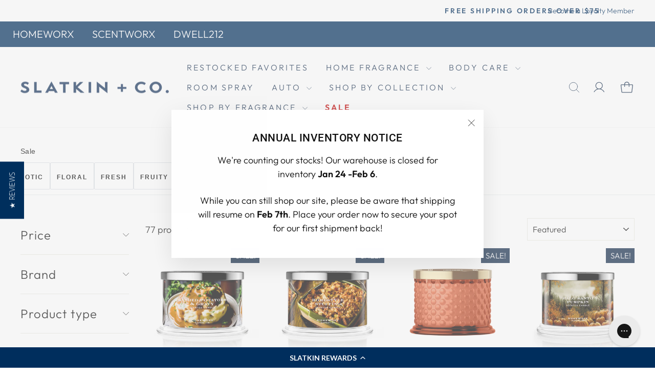

--- FILE ---
content_type: text/html; charset=utf-8
request_url: https://www.slatkinandco.com/collections/sale
body_size: 50329
content:
<!doctype html>
<html
  class="no-js"
  lang="en"
  dir="ltr"
>
  <head><title>Sale – Slatkin + Co.</title><script>window.performance && window.performance.mark && window.performance.mark('shopify.content_for_header.start');</script><meta name="google-site-verification" content="I5DVwzwAatrkjJMe5SayetjvHdXbL595bZaLceQ5S7Q">
<meta name="facebook-domain-verification" content="0de79543wqvpl9kw1w9cwckb3uqp5w">
<meta name="facebook-domain-verification" content="gbymk6kzx8g3yfqurgl2a00ed2wlqx">
<meta id="shopify-digital-wallet" name="shopify-digital-wallet" content="/31861407879/digital_wallets/dialog">
<meta name="shopify-checkout-api-token" content="0e5904adca098ee4a4776a687a484b6b">
<meta id="in-context-paypal-metadata" data-shop-id="31861407879" data-venmo-supported="false" data-environment="production" data-locale="en_US" data-paypal-v4="true" data-currency="USD">
<link rel="alternate" type="application/atom+xml" title="Feed" href="/collections/sale.atom" />
<link rel="next" href="/collections/sale?page=2">
<link rel="alternate" type="application/json+oembed" href="https://www.slatkinandco.com/collections/sale.oembed">
<script async="async" src="/checkouts/internal/preloads.js?locale=en-US"></script>
<link rel="preconnect" href="https://shop.app" crossorigin="anonymous">
<script async="async" src="https://shop.app/checkouts/internal/preloads.js?locale=en-US&shop_id=31861407879" crossorigin="anonymous"></script>
<script id="apple-pay-shop-capabilities" type="application/json">{"shopId":31861407879,"countryCode":"US","currencyCode":"USD","merchantCapabilities":["supports3DS"],"merchantId":"gid:\/\/shopify\/Shop\/31861407879","merchantName":"Slatkin + Co. ","requiredBillingContactFields":["postalAddress","email","phone"],"requiredShippingContactFields":["postalAddress","email","phone"],"shippingType":"shipping","supportedNetworks":["visa","masterCard","amex","discover","elo","jcb"],"total":{"type":"pending","label":"Slatkin + Co. ","amount":"1.00"},"shopifyPaymentsEnabled":true,"supportsSubscriptions":true}</script>
<script id="shopify-features" type="application/json">{"accessToken":"0e5904adca098ee4a4776a687a484b6b","betas":["rich-media-storefront-analytics"],"domain":"www.slatkinandco.com","predictiveSearch":true,"shopId":31861407879,"locale":"en"}</script>
<script>var Shopify = Shopify || {};
Shopify.shop = "homeworx-candles.myshopify.com";
Shopify.locale = "en";
Shopify.currency = {"active":"USD","rate":"1.0"};
Shopify.country = "US";
Shopify.theme = {"name":"Copy of homeworx\/misc-updates","id":142451802247,"schema_name":"Impulse","schema_version":"7.6.2","theme_store_id":null,"role":"main"};
Shopify.theme.handle = "null";
Shopify.theme.style = {"id":null,"handle":null};
Shopify.cdnHost = "www.slatkinandco.com/cdn";
Shopify.routes = Shopify.routes || {};
Shopify.routes.root = "/";</script>
<script type="module">!function(o){(o.Shopify=o.Shopify||{}).modules=!0}(window);</script>
<script>!function(o){function n(){var o=[];function n(){o.push(Array.prototype.slice.apply(arguments))}return n.q=o,n}var t=o.Shopify=o.Shopify||{};t.loadFeatures=n(),t.autoloadFeatures=n()}(window);</script>
<script>
  window.ShopifyPay = window.ShopifyPay || {};
  window.ShopifyPay.apiHost = "shop.app\/pay";
  window.ShopifyPay.redirectState = null;
</script>
<script id="shop-js-analytics" type="application/json">{"pageType":"collection"}</script>
<script defer="defer" async type="module" src="//www.slatkinandco.com/cdn/shopifycloud/shop-js/modules/v2/client.init-shop-cart-sync_BN7fPSNr.en.esm.js"></script>
<script defer="defer" async type="module" src="//www.slatkinandco.com/cdn/shopifycloud/shop-js/modules/v2/chunk.common_Cbph3Kss.esm.js"></script>
<script defer="defer" async type="module" src="//www.slatkinandco.com/cdn/shopifycloud/shop-js/modules/v2/chunk.modal_DKumMAJ1.esm.js"></script>
<script type="module">
  await import("//www.slatkinandco.com/cdn/shopifycloud/shop-js/modules/v2/client.init-shop-cart-sync_BN7fPSNr.en.esm.js");
await import("//www.slatkinandco.com/cdn/shopifycloud/shop-js/modules/v2/chunk.common_Cbph3Kss.esm.js");
await import("//www.slatkinandco.com/cdn/shopifycloud/shop-js/modules/v2/chunk.modal_DKumMAJ1.esm.js");

  window.Shopify.SignInWithShop?.initShopCartSync?.({"fedCMEnabled":true,"windoidEnabled":true});

</script>
<script>
  window.Shopify = window.Shopify || {};
  if (!window.Shopify.featureAssets) window.Shopify.featureAssets = {};
  window.Shopify.featureAssets['shop-js'] = {"shop-cart-sync":["modules/v2/client.shop-cart-sync_CJVUk8Jm.en.esm.js","modules/v2/chunk.common_Cbph3Kss.esm.js","modules/v2/chunk.modal_DKumMAJ1.esm.js"],"init-fed-cm":["modules/v2/client.init-fed-cm_7Fvt41F4.en.esm.js","modules/v2/chunk.common_Cbph3Kss.esm.js","modules/v2/chunk.modal_DKumMAJ1.esm.js"],"init-shop-email-lookup-coordinator":["modules/v2/client.init-shop-email-lookup-coordinator_Cc088_bR.en.esm.js","modules/v2/chunk.common_Cbph3Kss.esm.js","modules/v2/chunk.modal_DKumMAJ1.esm.js"],"init-windoid":["modules/v2/client.init-windoid_hPopwJRj.en.esm.js","modules/v2/chunk.common_Cbph3Kss.esm.js","modules/v2/chunk.modal_DKumMAJ1.esm.js"],"shop-button":["modules/v2/client.shop-button_B0jaPSNF.en.esm.js","modules/v2/chunk.common_Cbph3Kss.esm.js","modules/v2/chunk.modal_DKumMAJ1.esm.js"],"shop-cash-offers":["modules/v2/client.shop-cash-offers_DPIskqss.en.esm.js","modules/v2/chunk.common_Cbph3Kss.esm.js","modules/v2/chunk.modal_DKumMAJ1.esm.js"],"shop-toast-manager":["modules/v2/client.shop-toast-manager_CK7RT69O.en.esm.js","modules/v2/chunk.common_Cbph3Kss.esm.js","modules/v2/chunk.modal_DKumMAJ1.esm.js"],"init-shop-cart-sync":["modules/v2/client.init-shop-cart-sync_BN7fPSNr.en.esm.js","modules/v2/chunk.common_Cbph3Kss.esm.js","modules/v2/chunk.modal_DKumMAJ1.esm.js"],"init-customer-accounts-sign-up":["modules/v2/client.init-customer-accounts-sign-up_CfPf4CXf.en.esm.js","modules/v2/client.shop-login-button_DeIztwXF.en.esm.js","modules/v2/chunk.common_Cbph3Kss.esm.js","modules/v2/chunk.modal_DKumMAJ1.esm.js"],"pay-button":["modules/v2/client.pay-button_CgIwFSYN.en.esm.js","modules/v2/chunk.common_Cbph3Kss.esm.js","modules/v2/chunk.modal_DKumMAJ1.esm.js"],"init-customer-accounts":["modules/v2/client.init-customer-accounts_DQ3x16JI.en.esm.js","modules/v2/client.shop-login-button_DeIztwXF.en.esm.js","modules/v2/chunk.common_Cbph3Kss.esm.js","modules/v2/chunk.modal_DKumMAJ1.esm.js"],"avatar":["modules/v2/client.avatar_BTnouDA3.en.esm.js"],"init-shop-for-new-customer-accounts":["modules/v2/client.init-shop-for-new-customer-accounts_CsZy_esa.en.esm.js","modules/v2/client.shop-login-button_DeIztwXF.en.esm.js","modules/v2/chunk.common_Cbph3Kss.esm.js","modules/v2/chunk.modal_DKumMAJ1.esm.js"],"shop-follow-button":["modules/v2/client.shop-follow-button_BRMJjgGd.en.esm.js","modules/v2/chunk.common_Cbph3Kss.esm.js","modules/v2/chunk.modal_DKumMAJ1.esm.js"],"checkout-modal":["modules/v2/client.checkout-modal_B9Drz_yf.en.esm.js","modules/v2/chunk.common_Cbph3Kss.esm.js","modules/v2/chunk.modal_DKumMAJ1.esm.js"],"shop-login-button":["modules/v2/client.shop-login-button_DeIztwXF.en.esm.js","modules/v2/chunk.common_Cbph3Kss.esm.js","modules/v2/chunk.modal_DKumMAJ1.esm.js"],"lead-capture":["modules/v2/client.lead-capture_DXYzFM3R.en.esm.js","modules/v2/chunk.common_Cbph3Kss.esm.js","modules/v2/chunk.modal_DKumMAJ1.esm.js"],"shop-login":["modules/v2/client.shop-login_CA5pJqmO.en.esm.js","modules/v2/chunk.common_Cbph3Kss.esm.js","modules/v2/chunk.modal_DKumMAJ1.esm.js"],"payment-terms":["modules/v2/client.payment-terms_BxzfvcZJ.en.esm.js","modules/v2/chunk.common_Cbph3Kss.esm.js","modules/v2/chunk.modal_DKumMAJ1.esm.js"]};
</script>
<script>(function() {
  var isLoaded = false;
  function asyncLoad() {
    if (isLoaded) return;
    isLoaded = true;
    var urls = ["https:\/\/cdn-loyalty.yotpo.com\/loader\/jjoOoDBkK2S3zVzPob50Hw.js?shop=homeworx-candles.myshopify.com","\/\/staticw2.yotpo.com\/4EoTgewUPjdioelDdxtFeMUkyM5Qw97kACkdtZaG\/widget.js?shop=homeworx-candles.myshopify.com","https:\/\/config.gorgias.chat\/bundle-loader\/01GZH5X8ZQRP94GZQ3M5KN3P2K?source=shopify1click\u0026shop=homeworx-candles.myshopify.com","https:\/\/shopify-widget.route.com\/shopify.widget.js?shop=homeworx-candles.myshopify.com","https:\/\/d18eg7dreypte5.cloudfront.net\/browse-abandonment\/smsbump_timer.js?shop=homeworx-candles.myshopify.com","https:\/\/str.rise-ai.com\/?shop=homeworx-candles.myshopify.com","https:\/\/strn.rise-ai.com\/?shop=homeworx-candles.myshopify.com","\/\/cdn.shopify.com\/proxy\/089c70842abdf22369623bc114cfe52d23b030124f9c7b824f7adaa665852d79\/edge.curalate.com\/sites\/homeworxus-rzandt\/site\/latest\/site.min.js?shop=homeworx-candles.myshopify.com\u0026sp-cache-control=cHVibGljLCBtYXgtYWdlPTkwMA","\/\/cdn.shopify.com\/proxy\/6abec8169bc932ee52eafe01d0e499bf128e2d0be13b640fbc7f2ddf51d231c5\/apps.bazaarvoice.com\/deployments\/homeworx-us\/main_site\/production\/en_US\/bv.js?shop=homeworx-candles.myshopify.com\u0026sp-cache-control=cHVibGljLCBtYXgtYWdlPTkwMA","https:\/\/cdn.attn.tv\/slatkinandco\/dtag.js?shop=homeworx-candles.myshopify.com","https:\/\/public.9gtb.com\/loader.js?g_cvt_id=b937f66b-2567-485e-9828-2660ae34c62b\u0026shop=homeworx-candles.myshopify.com"];
    for (var i = 0; i < urls.length; i++) {
      var s = document.createElement('script');
      s.type = 'text/javascript';
      s.async = true;
      s.src = urls[i];
      var x = document.getElementsByTagName('script')[0];
      x.parentNode.insertBefore(s, x);
    }
  };
  if(window.attachEvent) {
    window.attachEvent('onload', asyncLoad);
  } else {
    window.addEventListener('load', asyncLoad, false);
  }
})();</script>
<script id="__st">var __st={"a":31861407879,"offset":-18000,"reqid":"4c0eb3b0-ecea-4b7b-9840-0bc4f45a1403-1769764286","pageurl":"www.slatkinandco.com\/collections\/sale","u":"40aae82be5db","p":"collection","rtyp":"collection","rid":278367371399};</script>
<script>window.ShopifyPaypalV4VisibilityTracking = true;</script>
<script id="captcha-bootstrap">!function(){'use strict';const t='contact',e='account',n='new_comment',o=[[t,t],['blogs',n],['comments',n],[t,'customer']],c=[[e,'customer_login'],[e,'guest_login'],[e,'recover_customer_password'],[e,'create_customer']],r=t=>t.map((([t,e])=>`form[action*='/${t}']:not([data-nocaptcha='true']) input[name='form_type'][value='${e}']`)).join(','),a=t=>()=>t?[...document.querySelectorAll(t)].map((t=>t.form)):[];function s(){const t=[...o],e=r(t);return a(e)}const i='password',u='form_key',d=['recaptcha-v3-token','g-recaptcha-response','h-captcha-response',i],f=()=>{try{return window.sessionStorage}catch{return}},m='__shopify_v',_=t=>t.elements[u];function p(t,e,n=!1){try{const o=window.sessionStorage,c=JSON.parse(o.getItem(e)),{data:r}=function(t){const{data:e,action:n}=t;return t[m]||n?{data:e,action:n}:{data:t,action:n}}(c);for(const[e,n]of Object.entries(r))t.elements[e]&&(t.elements[e].value=n);n&&o.removeItem(e)}catch(o){console.error('form repopulation failed',{error:o})}}const l='form_type',E='cptcha';function T(t){t.dataset[E]=!0}const w=window,h=w.document,L='Shopify',v='ce_forms',y='captcha';let A=!1;((t,e)=>{const n=(g='f06e6c50-85a8-45c8-87d0-21a2b65856fe',I='https://cdn.shopify.com/shopifycloud/storefront-forms-hcaptcha/ce_storefront_forms_captcha_hcaptcha.v1.5.2.iife.js',D={infoText:'Protected by hCaptcha',privacyText:'Privacy',termsText:'Terms'},(t,e,n)=>{const o=w[L][v],c=o.bindForm;if(c)return c(t,g,e,D).then(n);var r;o.q.push([[t,g,e,D],n]),r=I,A||(h.body.append(Object.assign(h.createElement('script'),{id:'captcha-provider',async:!0,src:r})),A=!0)});var g,I,D;w[L]=w[L]||{},w[L][v]=w[L][v]||{},w[L][v].q=[],w[L][y]=w[L][y]||{},w[L][y].protect=function(t,e){n(t,void 0,e),T(t)},Object.freeze(w[L][y]),function(t,e,n,w,h,L){const[v,y,A,g]=function(t,e,n){const i=e?o:[],u=t?c:[],d=[...i,...u],f=r(d),m=r(i),_=r(d.filter((([t,e])=>n.includes(e))));return[a(f),a(m),a(_),s()]}(w,h,L),I=t=>{const e=t.target;return e instanceof HTMLFormElement?e:e&&e.form},D=t=>v().includes(t);t.addEventListener('submit',(t=>{const e=I(t);if(!e)return;const n=D(e)&&!e.dataset.hcaptchaBound&&!e.dataset.recaptchaBound,o=_(e),c=g().includes(e)&&(!o||!o.value);(n||c)&&t.preventDefault(),c&&!n&&(function(t){try{if(!f())return;!function(t){const e=f();if(!e)return;const n=_(t);if(!n)return;const o=n.value;o&&e.removeItem(o)}(t);const e=Array.from(Array(32),(()=>Math.random().toString(36)[2])).join('');!function(t,e){_(t)||t.append(Object.assign(document.createElement('input'),{type:'hidden',name:u})),t.elements[u].value=e}(t,e),function(t,e){const n=f();if(!n)return;const o=[...t.querySelectorAll(`input[type='${i}']`)].map((({name:t})=>t)),c=[...d,...o],r={};for(const[a,s]of new FormData(t).entries())c.includes(a)||(r[a]=s);n.setItem(e,JSON.stringify({[m]:1,action:t.action,data:r}))}(t,e)}catch(e){console.error('failed to persist form',e)}}(e),e.submit())}));const S=(t,e)=>{t&&!t.dataset[E]&&(n(t,e.some((e=>e===t))),T(t))};for(const o of['focusin','change'])t.addEventListener(o,(t=>{const e=I(t);D(e)&&S(e,y())}));const B=e.get('form_key'),M=e.get(l),P=B&&M;t.addEventListener('DOMContentLoaded',(()=>{const t=y();if(P)for(const e of t)e.elements[l].value===M&&p(e,B);[...new Set([...A(),...v().filter((t=>'true'===t.dataset.shopifyCaptcha))])].forEach((e=>S(e,t)))}))}(h,new URLSearchParams(w.location.search),n,t,e,['guest_login'])})(!0,!0)}();</script>
<script integrity="sha256-4kQ18oKyAcykRKYeNunJcIwy7WH5gtpwJnB7kiuLZ1E=" data-source-attribution="shopify.loadfeatures" defer="defer" src="//www.slatkinandco.com/cdn/shopifycloud/storefront/assets/storefront/load_feature-a0a9edcb.js" crossorigin="anonymous"></script>
<script crossorigin="anonymous" defer="defer" src="//www.slatkinandco.com/cdn/shopifycloud/storefront/assets/shopify_pay/storefront-65b4c6d7.js?v=20250812"></script>
<script data-source-attribution="shopify.dynamic_checkout.dynamic.init">var Shopify=Shopify||{};Shopify.PaymentButton=Shopify.PaymentButton||{isStorefrontPortableWallets:!0,init:function(){window.Shopify.PaymentButton.init=function(){};var t=document.createElement("script");t.src="https://www.slatkinandco.com/cdn/shopifycloud/portable-wallets/latest/portable-wallets.en.js",t.type="module",document.head.appendChild(t)}};
</script>
<script data-source-attribution="shopify.dynamic_checkout.buyer_consent">
  function portableWalletsHideBuyerConsent(e){var t=document.getElementById("shopify-buyer-consent"),n=document.getElementById("shopify-subscription-policy-button");t&&n&&(t.classList.add("hidden"),t.setAttribute("aria-hidden","true"),n.removeEventListener("click",e))}function portableWalletsShowBuyerConsent(e){var t=document.getElementById("shopify-buyer-consent"),n=document.getElementById("shopify-subscription-policy-button");t&&n&&(t.classList.remove("hidden"),t.removeAttribute("aria-hidden"),n.addEventListener("click",e))}window.Shopify?.PaymentButton&&(window.Shopify.PaymentButton.hideBuyerConsent=portableWalletsHideBuyerConsent,window.Shopify.PaymentButton.showBuyerConsent=portableWalletsShowBuyerConsent);
</script>
<script data-source-attribution="shopify.dynamic_checkout.cart.bootstrap">document.addEventListener("DOMContentLoaded",(function(){function t(){return document.querySelector("shopify-accelerated-checkout-cart, shopify-accelerated-checkout")}if(t())Shopify.PaymentButton.init();else{new MutationObserver((function(e,n){t()&&(Shopify.PaymentButton.init(),n.disconnect())})).observe(document.body,{childList:!0,subtree:!0})}}));
</script>
<link id="shopify-accelerated-checkout-styles" rel="stylesheet" media="screen" href="https://www.slatkinandco.com/cdn/shopifycloud/portable-wallets/latest/accelerated-checkout-backwards-compat.css" crossorigin="anonymous">
<style id="shopify-accelerated-checkout-cart">
        #shopify-buyer-consent {
  margin-top: 1em;
  display: inline-block;
  width: 100%;
}

#shopify-buyer-consent.hidden {
  display: none;
}

#shopify-subscription-policy-button {
  background: none;
  border: none;
  padding: 0;
  text-decoration: underline;
  font-size: inherit;
  cursor: pointer;
}

#shopify-subscription-policy-button::before {
  box-shadow: none;
}

      </style>

<script>window.performance && window.performance.mark && window.performance.mark('shopify.content_for_header.end');</script>
   <title>Slatkin+Co.Decorating your life with scent </title>

    <style>
      .swell-tab {
        display: none !important;
      }
      iframe#swell-popup {
        display: none !important;
      }
      div#swell-overlay {
        display: none !important;
      }
      div#pz-btn.pz-btn-desktop.pz-fade-in {
        display: none !important;
      }
      div#pz-btn.pz-btn-mobile.pz-fade-in {
        display: none !important;
      }
      /* .yotpo-shopper-journey-layout-bar-container {
        display: none !important;
      } */
    </style>
    <meta charset="utf-8">
    <meta http-equiv="X-UA-Compatible" content="IE=edge,chrome=1">
    <meta name="viewport" content="width=device-width,initial-scale=1">
    <meta name="theme-color" content="#132B4B">
    <link rel="canonical" href="https://www.slatkinandco.com/collections/sale">
    <link rel="preconnect" href="https://cdn.shopify.com" crossorigin>
    <link rel="preconnect" href="https://fonts.shopifycdn.com" crossorigin>
    <link rel="dns-prefetch" href="https://productreviews.shopifycdn.com">
    <link rel="dns-prefetch" href="https://ajax.googleapis.com">
    <link rel="dns-prefetch" href="https://maps.googleapis.com">
    <link rel="dns-prefetch" href="https://maps.gstatic.com"><link rel="shortcut icon" href="//www.slatkinandco.com/cdn/shop/files/19059835_833511326798740_4488279208764838946_n_e3e48fbb-9614-4897-8320-e6d4c4eb5cdc_32x32.jpg?v=1665602634" type="image/png"><meta property="og:site_name" content="Slatkin + Co. ">
  <meta property="og:url" content="https://www.slatkinandco.com/collections/sale">
  <meta property="og:title" content="Sale">
  <meta property="og:type" content="website">
  <meta property="og:description" content="Discover luxurious home fragrance crafted by industry icon Harry Slatkin. Our Brands: HomeWorx, ScentWorx, Dwell212, Club92, AromaHome. Explore the enchanting aromas & fill your home with an unmatched fragrance experience. Shop a variety of collections, featuring candles, diffusers, personal care & more."><meta property="og:image" content="http://www.slatkinandco.com/cdn/shop/collections/Harvest_Group_Social.jpg?v=1719953282">
    <meta property="og:image:secure_url" content="https://www.slatkinandco.com/cdn/shop/collections/Harvest_Group_Social.jpg?v=1719953282">
    <meta property="og:image:width" content="2000">
    <meta property="og:image:height" content="2000"><meta name="twitter:site" content="@">
  <meta name="twitter:card" content="summary_large_image">
  <meta name="twitter:title" content="Sale">
  <meta name="twitter:description" content="Discover luxurious home fragrance crafted by industry icon Harry Slatkin. Our Brands: HomeWorx, ScentWorx, Dwell212, Club92, AromaHome. Explore the enchanting aromas & fill your home with an unmatched fragrance experience. Shop a variety of collections, featuring candles, diffusers, personal care & more.">
<style data-shopify>@font-face {
  font-family: Roboto;
  font-weight: 500;
  font-style: normal;
  font-display: swap;
  src: url("//www.slatkinandco.com/cdn/fonts/roboto/roboto_n5.250d51708d76acbac296b0e21ede8f81de4e37aa.woff2") format("woff2"),
       url("//www.slatkinandco.com/cdn/fonts/roboto/roboto_n5.535e8c56f4cbbdea416167af50ab0ff1360a3949.woff") format("woff");
}

  @font-face {
  font-family: Outfit;
  font-weight: 300;
  font-style: normal;
  font-display: swap;
  src: url("//www.slatkinandco.com/cdn/fonts/outfit/outfit_n3.8c97ae4c4fac7c2ea467a6dc784857f4de7e0e37.woff2") format("woff2"),
       url("//www.slatkinandco.com/cdn/fonts/outfit/outfit_n3.b50a189ccde91f9bceee88f207c18c09f0b62a7b.woff") format("woff");
}


  @font-face {
  font-family: Outfit;
  font-weight: 600;
  font-style: normal;
  font-display: swap;
  src: url("//www.slatkinandco.com/cdn/fonts/outfit/outfit_n6.dfcbaa80187851df2e8384061616a8eaa1702fdc.woff2") format("woff2"),
       url("//www.slatkinandco.com/cdn/fonts/outfit/outfit_n6.88384e9fc3e36038624caccb938f24ea8008a91d.woff") format("woff");
}

  
  
</style><link href="//www.slatkinandco.com/cdn/shop/t/146/assets/theme.css?v=68245678300365279291762791785" rel="stylesheet" type="text/css" media="all" />
    <link href="//www.slatkinandco.com/cdn/shop/t/146/assets/mrk.css?v=145907134692551990071758892058" rel="stylesheet" type="text/css" media="all" />
<style data-shopify>:root {
    --typeHeaderPrimary: Roboto;
    --typeHeaderFallback: sans-serif;
    --typeHeaderSize: 32px;
    --typeHeaderWeight: 500;
    --typeHeaderLineHeight: 1;
    --typeHeaderSpacing: 0.025em;

    --typeBasePrimary:Outfit;
    --typeBaseFallback:sans-serif;
    --typeBaseSize: 18px;
    --typeBaseWeight: 300;
    --typeBaseSpacing: 0.0em;
    --typeBaseLineHeight: 1.5;
    --typeBaselineHeightMinus01: 1.4;

    --typeCollectionTitle: 20px;

    --iconWeight: 2px;
    --iconLinecaps: round;

    
        --buttonRadius: 0;
    

    --colorGridOverlayOpacity: 0.1;
    --colorAnnouncement: #fafafa;
    --colorAnnouncementText: #ffffff;

    --colorBody: #ffffff;
    --colorBodyAlpha05: rgba(255, 255, 255, 0.05);
    --colorBodyDim: #f2f2f2;
    --colorBodyLightDim: #fafafa;
    --colorBodyMediumDim: #f5f5f5;


    --colorBorder: #e8e8e1;

    --colorBtnPrimary: #132B4B;
    --colorBtnPrimaryLight: #1d4274;
    --colorBtnPrimaryDim: #0e1f37;
    --colorBtnPrimaryText: #fafafa;

    --colorCartDot: #ff4f33;

    --colorDrawers: #ffffff;
    --colorDrawersDim: #f2f2f2;
    --colorDrawerBorder: #e8e8e1;
    --colorDrawerText: #002e5d;
    --colorDrawerTextDark: #000810;
    --colorDrawerButton: #f03d50;
    --colorDrawerButtonText: #fafafa;

    --colorFooter: #fafafa;
    --colorFooterText: #000000;
    --colorFooterTextAlpha01: #000000;

    --colorGridOverlay: #000000;
    --colorGridOverlayOpacity: 0.1;

    --colorHeaderTextAlpha01: rgba(19, 43, 75, 0.1);

    --colorHeroText: #ffffff;

    --colorSmallImageBg: #f7f8f9;
    --colorLargeImageBg: #0f0f0f;

    --colorImageOverlay: #000000;
    --colorImageOverlayOpacity: 0.1;
    --colorImageOverlayTextShadow: 0.2;

    --colorLink: #0f0f0f;

    --colorModalBg: rgba(230, 230, 230, 0.6);

    --colorNav: #ffffff;
    --colorNavText: #132b4b;

    --colorPrice: #1c1d1d;

    --colorSaleTag: #0f0f0f;
    --colorSaleTagText: #0f0f0f;

    --colorTextBody: #0f0f0f;
    --colorTextBodyAlpha015: rgba(15, 15, 15, 0.15);
    --colorTextBodyAlpha005: rgba(15, 15, 15, 0.05);
    --colorTextBodyAlpha008: rgba(15, 15, 15, 0.08);
    --colorTextSavings: #000000;

    --urlIcoSelect: url(//www.slatkinandco.com/cdn/shop/t/146/assets/ico-select.svg);
    --urlIcoSelectFooter: url(//www.slatkinandco.com/cdn/shop/t/146/assets/ico-select-footer.svg);
    --urlIcoSelectWhite: url(//www.slatkinandco.com/cdn/shop/t/146/assets/ico-select-white.svg);

    --grid-gutter: 17px;
    --drawer-gutter: 20px;

    --sizeChartMargin: 25px 0;
    --sizeChartIconMargin: 5px;

    --newsletterReminderPadding: 40px;

    /*Shop Pay Installments*/
    --color-body-text: #0f0f0f;
    --color-body: #ffffff;
    --color-bg: #ffffff;
    }

    .placeholder-content {
    background-image: linear-gradient(100deg, #f7f8f9 40%, #eef0f2 63%, #f7f8f9 79%);
    }</style><style>
  .yotpo-reviews-star-ratings-widget {
    justify-content: unset !important;
  }

  .yotpo-sr-bottom-line-summary {
    flex-direction: row !important;
    gap: 8px !important;
  }

  .text-column__wrapper {
    position: relative;
    display: flex;
    overflow-x: scroll;
    scrollbar-width: thin;
  }
  .text-column__grid.horizontal-scroll {
    display: flex;
    gap: 1.5rem;
    overflow: unset;
    margin-bottom: unset;
  }
  .text-column__grid.horizontal-scroll .text-center {
    text-align: left !important;
    width: 450px;
  }

  /* @media only screen and (max-width: 768px) { */
  .tabbed-component,
  .shopify-section:has(.text-column__wrapper) {
    position: relative;
  }
  .tabbed-component .nav-arrow {
    /* top: calc(100vw - 12rem); */
    top: 25%;
  }
  .text-column__wrapper + .nav-arrow {
    top: calc(calc(100vw - 12rem) / 2);
  }
  .nav-arrow {
    position: absolute;
    right: 0;
    bottom: 36%;
    width: 80px;
    height: 160px;
  }
  .nav-arrow:before {
    width: 48px;
    height: 96px;
    content: '';
    display: block;
    position: absolute;
    right: 0;
    top: calc(50% - 20px);
    background-color: #132b4b;
    border-radius: 100% 0 0 100% / 50% 0 0 50%;
    z-index: 10;
    cursor: pointer;
    pointer-events: all;
  }
  .nav-arrow:after {
    content: '';
    display: block;
    position: absolute;
    right: 1rem;
    top: calc(50% + 20px);
    border-right: 1px solid #fff;
    border-bottom: 1px solid #fff;
    width: 16px;
    height: 16px;
    transform: rotate(-45deg);
    z-index: 12;
    cursor: pointer;
    pointer-events: all;
  }

  .nav-arrow.reverse:after {
    transform: rotate(135deg);
    right: 4px;
  }
  /* } */
  @media only screen and (min-width: 769px) {
    .tabbed-component,
    .shopify-section:has(.text-column__wrapper) {
      position: relative;
    }
    .tabbed-component .nav-arrow {
      top: calc(50% - 12rem);
    }
    .text-column__wrapper + .nav-arrow {
      top: calc(50% - 12rem);
    }

    [id*='text_columns'] .text-column__wrapper + .nav-arrow {
      overflow: hidden;
      scrollbar-width: none !important;
    }
    .nav-arrow {
      position: absolute;
      right: 0;
      bottom: 36%;
      width: 80px;
      height: 160px;
    }
    .nav-arrow:before {
      width: 48px;
      height: 96px;
      content: '';
      display: block;
      position: absolute;
      right: 0;
      top: calc(50% - 20px);
      background-color: #132b4b;
      border-radius: 100% 0 0 100% / 50% 0 0 50%;
      z-index: 10;
      cursor: pointer;
      pointer-events: all;
    }
    .nav-arrow:after {
      content: '';
      display: block;
      position: absolute;
      right: 1rem;
      top: calc(50% + 20px);
      border-right: 1px solid #fff;
      border-bottom: 1px solid #fff;
      width: 16px;
      height: 16px;
      transform: rotate(-45deg);
      z-index: 12;
      cursor: pointer;
      pointer-events: all;
    }

    .nav-arrow.reverse:after {
      transform: rotate(135deg);
      right: 4px;
    }
  }

  @media only screen and (min-width: 1500px) {
    [id*='text_columns'] .text-column__wrapper + .nav-arrow {
      right: calc(calc(100vw - 1500px - 1rem) / 2);
    }
  }
</style>


<script>
  // product reel arrow click event
  document.addEventListener('click', (e) => {
    if (e.target.closest('.nav-arrow')) {
      const navArrow = e.target.closest('.nav-arrow');
      let reel = null;
      if (e.target.closest('.shopify-section:has(.text-column__wrapper)')) {
        reel = e.target
          .closest('.shopify-section:has(.text-column__wrapper)')
          .querySelector('.horizontal-scroll').parentElement;
      }

      if (e.target.closest('.tabbed-component')) {
        const checked = e.target.closest('.tabbed-component').querySelector(':checked');
        reel = e.target.closest('.tabbed-component').querySelector(`[data-grid-index="${checked.dataset.stepIndex}"]`);
      }

      if (!navArrow.classList.contains('reverse')) {
        reel.scrollBy({ left: window.innerWidth, behavior: 'smooth' });
      } else {
        reel.scrollTo({ left: 0, behavior: 'smooth' });
      }

      if (reel.scrollLeft + reel.clientWidth >= reel.scrollWidth) {
        navArrow.classList.add('reverse');
      } else if (reel.scrollLeft === 0) {
        navArrow.classList.remove('reverse');
      }
    }
  });

  // product reel scroll events for nav arrow fadeout
  window.addEventListener('DOMContentLoaded', (e) => {
    function hasHorizontalScrollbar(element) {
      return element.scrollWidth > element.clientWidth;
    }

    document.querySelectorAll('.nav-arrow').forEach((arrow) => {
      let reel = null;
      if (arrow.closest('.shopify-section:has(.text-column__wrapper)')) {
        reel = arrow
          .closest('.shopify-section:has(.text-column__wrapper)')
          .querySelector('.horizontal-scroll').parentElement;

        // console.warn({ scrollActive: hasHorizontalScrollbar(reel) });
        if (!hasHorizontalScrollbar(reel)) {
          arrow.setAttribute('style', 'display: none;');
          reel.setAttribute('style', 'overflow: hidden;');
        }
      }

      if (arrow.closest('.tabbed-component')) {
        const checked = arrow.closest('.tabbed-component').querySelector(':checked');
        reel = arrow.closest('.tabbed-component').querySelector(`[data-grid-index="${checked.dataset.stepIndex}"]`);
      }

      // reel.addEventListener('scroll', (e) => {
      //   arrow.classList.add('fadeout');
      // });

      // reel.addEventListener('scrollend', (e) => {
      //   arrow.classList.remove('fadeout');
      // });
    });
  });
</script>

<style>
  .quick-product__btn {
    opacity: 1 !important;
    display: inline-flex;
    align-items: center;
    justify-content: center;
    background-color: transparent;
    color: var(--colorTextBody);
    padding: 8px 25px;
    border-radius: 4px;
    border-width: 1px;
    border-style: solid;
    border-color: rgba(0, 0, 0, 0.3);
    left: 0;
    right: 0;
    top: 0rem !important;
    width: 100%;
  }

  .quick-product__btn:hover {
    transition-delay: 0ms !important;
  }
  .quick-product__btn .icon-shoping-bag {
    position: absolute;
    left: 1rem;
  }

  .quick-product__btn:hover .icon-shoping-bag path {
    stroke: #fff;
  }

  .grid-product__content:hover .quick-product__btn {
    top: 5px !important;
  }

  /* .grid-product__price {
    display: none;
  } */

  @media only screen and (max-width: 768px) {
    .quick-product__btn.small--hide {
      display: block !important;
    }
  }
</style>



<script>
      document.documentElement.className = document.documentElement.className.replace('no-js', 'js');

      window.theme = window.theme || {};
      theme.routes = {
        home: "/",
        cart: "/cart.js",
        cartPage: "/cart",
        cartAdd: "/cart/add.js",
        cartChange: "/cart/change.js",
        search: "/search",
        predictiveSearch: "/search/suggest"
      };
      theme.strings = {
        soldOut: "Sold Out",
        unavailable: "Unavailable",
        inStockLabel: "In stock, ready to ship",
        oneStockLabel: "Low stock - [count] item left",
        otherStockLabel: "Low stock - [count] items left",
        willNotShipUntil: "Ready to ship [date]",
        willBeInStockAfter: "Back in stock [date]",
        waitingForStock: "Backordered, shipping soon",
        savePrice: "Save [saved_amount]",
        cartEmpty: "Your cart is currently empty.",
        cartTermsConfirmation: "You must agree with the terms and conditions of sales to check out",
        searchCollections: "Collections",
        searchPages: "Pages",
        searchArticles: "Articles",
        productFrom: "from ",
        maxQuantity: "You can only have [quantity] of [title] in your cart."
      };
      theme.settings = {
        cartType: "page",
        isCustomerTemplate: false,
        moneyFormat: "${{amount}}",
        saveType: "dollar",
        productImageSize: "natural",
        productImageCover: false,
        predictiveSearch: true,
        predictiveSearchType: null,
        predictiveSearchVendor: false,
        predictiveSearchPrice: false,
        quickView: true,
        themeName: 'Impulse',
        themeVersion: "7.6.2"
      };
    </script>

    <script src="//www.slatkinandco.com/cdn/shop/t/146/assets/vendor-scripts-v11.js" defer="defer"></script><script src="//www.slatkinandco.com/cdn/shop/t/146/assets/theme.js?v=50562436685441013001758892058" defer="defer"></script>
    <script type="text/javascript">
      (function (c, l, a, r, i, t, y) {
        c[a] =
          c[a] ||
          function () {
            (c[a].q = c[a].q || []).push(arguments);
          };
        t = l.createElement(r);
        t.async = 1;
        t.src = 'https://www.clarity.ms/tag/' + i;
        y = l.getElementsByTagName(r)[0];
        y.parentNode.insertBefore(t, y);
      })(window, document, 'clarity', 'script', 'b5mfxv6p8r');
    </script>

    <meta name="facebook-domain-verification" content="0de79543wqvpl9kw1w9cwckb3uqp5w">
    <script async src="https://admin.pickzen.com/client/id/9uSKzpcz"></script>
    <meta name="google-site-verification" content="Vxli8OycJHMG2Ac-asyA_stZ5-6irer3YbledxbH4wk">

<script type="text/javascript">
    (function(c,l,a,r,i,t,y){
        c[a]=c[a]||function(){(c[a].q=c[a].q||[]).push(arguments)};
        t=l.createElement(r);t.async=1;t.src="https://www.clarity.ms/tag/"+i;
        y=l.getElementsByTagName(r)[0];y.parentNode.insertBefore(t,y);
    })(window, document, "clarity", "script", "tgbugt5o3i");
</script>

  <!-- BEGIN app block: shopify://apps/route-protection-tracking/blocks/settings/fb8ca446-3fcd-450e-b3b6-e8e3615553e2 --><!-- BEGIN app snippet: route_snippet -->
  <style>
    .pw-route-protection:not([payer='no_coverage']) .pw-container::after {
content:"By deselecting package protection, HomeWorx Candles is not liable for lost, damaged, or stolen items.";
white-space: pre-wrap;
display: inline-block;
font-size: 12px !important;
text-align: center;
}
/* Default text alignment */
route-protect-widget:not([payer='no_coverage']) .pw-container::after {
text-align: center;
}
/* Text alignment for screens smaller than 600px */
@media (max-width: 600px) {
route-protect-widget:not([payer='no_coverage']) .pw-container::after {
text-align: center;
}
}
  </style>


<script>
document.addEventListener('DOMContentLoaded', function() {
  new RouteWidget({
    entrypoints: '.cart__page-col .cart__checkout, .rebuy-cart__flyout .rebuy-cart__checkout-button',
    containerPlacement: '',
    widgetType: 'preferred-checkout',
    shopDomain: 'homeworx-candles.myshopify.com'
  });
});
</script><!-- END app snippet -->

 <!-- END app block --><!-- BEGIN app block: shopify://apps/triplewhale/blocks/triple_pixel_snippet/483d496b-3f1a-4609-aea7-8eee3b6b7a2a --><link rel='preconnect dns-prefetch' href='https://api.config-security.com/' crossorigin />
<link rel='preconnect dns-prefetch' href='https://conf.config-security.com/' crossorigin />
<script>
/* >> TriplePixel :: start*/
window.TriplePixelData={TripleName:"homeworx-candles.myshopify.com",ver:"2.16",plat:"SHOPIFY",isHeadless:false,src:'SHOPIFY_EXT',product:{id:"",name:``,price:"",variant:""},search:"",collection:"278367371399",cart:"page",template:"collection",curr:"USD" || "USD"},function(W,H,A,L,E,_,B,N){function O(U,T,P,H,R){void 0===R&&(R=!1),H=new XMLHttpRequest,P?(H.open("POST",U,!0),H.setRequestHeader("Content-Type","text/plain")):H.open("GET",U,!0),H.send(JSON.stringify(P||{})),H.onreadystatechange=function(){4===H.readyState&&200===H.status?(R=H.responseText,U.includes("/first")?eval(R):P||(N[B]=R)):(299<H.status||H.status<200)&&T&&!R&&(R=!0,O(U,T-1,P))}}if(N=window,!N[H+"sn"]){N[H+"sn"]=1,L=function(){return Date.now().toString(36)+"_"+Math.random().toString(36)};try{A.setItem(H,1+(0|A.getItem(H)||0)),(E=JSON.parse(A.getItem(H+"U")||"[]")).push({u:location.href,r:document.referrer,t:Date.now(),id:L()}),A.setItem(H+"U",JSON.stringify(E))}catch(e){}var i,m,p;A.getItem('"!nC`')||(_=A,A=N,A[H]||(E=A[H]=function(t,e,i){return void 0===i&&(i=[]),"State"==t?E.s:(W=L(),(E._q=E._q||[]).push([W,t,e].concat(i)),W)},E.s="Installed",E._q=[],E.ch=W,B="configSecurityConfModel",N[B]=1,O("https://conf.config-security.com/model",5),i=L(),m=A[atob("c2NyZWVu")],_.setItem("di_pmt_wt",i),p={id:i,action:"profile",avatar:_.getItem("auth-security_rand_salt_"),time:m[atob("d2lkdGg=")]+":"+m[atob("aGVpZ2h0")],host:A.TriplePixelData.TripleName,plat:A.TriplePixelData.plat,url:window.location.href.slice(0,500),ref:document.referrer,ver:A.TriplePixelData.ver},O("https://api.config-security.com/event",5,p),O("https://api.config-security.com/first?host=".concat(p.host,"&plat=").concat(p.plat),5)))}}("","TriplePixel",localStorage);
/* << TriplePixel :: end*/
</script>



<!-- END app block --><!-- BEGIN app block: shopify://apps/yotpo-loyalty-rewards/blocks/loader-app-embed-block/2f9660df-5018-4e02-9868-ee1fb88d6ccd -->
    <script src="https://cdn-widgetsrepository.yotpo.com/v1/loader/jjoOoDBkK2S3zVzPob50Hw" async></script>



    <script src="https://cdn-loyalty.yotpo.com/loader/jjoOoDBkK2S3zVzPob50Hw.js?shop=www.slatkinandco.com" async></script>


<!-- END app block --><!-- BEGIN app block: shopify://apps/minmaxify-order-limits/blocks/app-embed-block/3acfba32-89f3-4377-ae20-cbb9abc48475 -->

<!-- END app block --><script src="https://cdn.shopify.com/extensions/019bdd10-3b22-77c0-87db-676650870ae2/route-shopify-app-276/assets/route-widget.js" type="text/javascript" defer="defer"></script>
<link href="https://monorail-edge.shopifysvc.com" rel="dns-prefetch">
<script>(function(){if ("sendBeacon" in navigator && "performance" in window) {try {var session_token_from_headers = performance.getEntriesByType('navigation')[0].serverTiming.find(x => x.name == '_s').description;} catch {var session_token_from_headers = undefined;}var session_cookie_matches = document.cookie.match(/_shopify_s=([^;]*)/);var session_token_from_cookie = session_cookie_matches && session_cookie_matches.length === 2 ? session_cookie_matches[1] : "";var session_token = session_token_from_headers || session_token_from_cookie || "";function handle_abandonment_event(e) {var entries = performance.getEntries().filter(function(entry) {return /monorail-edge.shopifysvc.com/.test(entry.name);});if (!window.abandonment_tracked && entries.length === 0) {window.abandonment_tracked = true;var currentMs = Date.now();var navigation_start = performance.timing.navigationStart;var payload = {shop_id: 31861407879,url: window.location.href,navigation_start,duration: currentMs - navigation_start,session_token,page_type: "collection"};window.navigator.sendBeacon("https://monorail-edge.shopifysvc.com/v1/produce", JSON.stringify({schema_id: "online_store_buyer_site_abandonment/1.1",payload: payload,metadata: {event_created_at_ms: currentMs,event_sent_at_ms: currentMs}}));}}window.addEventListener('pagehide', handle_abandonment_event);}}());</script>
<script id="web-pixels-manager-setup">(function e(e,d,r,n,o){if(void 0===o&&(o={}),!Boolean(null===(a=null===(i=window.Shopify)||void 0===i?void 0:i.analytics)||void 0===a?void 0:a.replayQueue)){var i,a;window.Shopify=window.Shopify||{};var t=window.Shopify;t.analytics=t.analytics||{};var s=t.analytics;s.replayQueue=[],s.publish=function(e,d,r){return s.replayQueue.push([e,d,r]),!0};try{self.performance.mark("wpm:start")}catch(e){}var l=function(){var e={modern:/Edge?\/(1{2}[4-9]|1[2-9]\d|[2-9]\d{2}|\d{4,})\.\d+(\.\d+|)|Firefox\/(1{2}[4-9]|1[2-9]\d|[2-9]\d{2}|\d{4,})\.\d+(\.\d+|)|Chrom(ium|e)\/(9{2}|\d{3,})\.\d+(\.\d+|)|(Maci|X1{2}).+ Version\/(15\.\d+|(1[6-9]|[2-9]\d|\d{3,})\.\d+)([,.]\d+|)( \(\w+\)|)( Mobile\/\w+|) Safari\/|Chrome.+OPR\/(9{2}|\d{3,})\.\d+\.\d+|(CPU[ +]OS|iPhone[ +]OS|CPU[ +]iPhone|CPU IPhone OS|CPU iPad OS)[ +]+(15[._]\d+|(1[6-9]|[2-9]\d|\d{3,})[._]\d+)([._]\d+|)|Android:?[ /-](13[3-9]|1[4-9]\d|[2-9]\d{2}|\d{4,})(\.\d+|)(\.\d+|)|Android.+Firefox\/(13[5-9]|1[4-9]\d|[2-9]\d{2}|\d{4,})\.\d+(\.\d+|)|Android.+Chrom(ium|e)\/(13[3-9]|1[4-9]\d|[2-9]\d{2}|\d{4,})\.\d+(\.\d+|)|SamsungBrowser\/([2-9]\d|\d{3,})\.\d+/,legacy:/Edge?\/(1[6-9]|[2-9]\d|\d{3,})\.\d+(\.\d+|)|Firefox\/(5[4-9]|[6-9]\d|\d{3,})\.\d+(\.\d+|)|Chrom(ium|e)\/(5[1-9]|[6-9]\d|\d{3,})\.\d+(\.\d+|)([\d.]+$|.*Safari\/(?![\d.]+ Edge\/[\d.]+$))|(Maci|X1{2}).+ Version\/(10\.\d+|(1[1-9]|[2-9]\d|\d{3,})\.\d+)([,.]\d+|)( \(\w+\)|)( Mobile\/\w+|) Safari\/|Chrome.+OPR\/(3[89]|[4-9]\d|\d{3,})\.\d+\.\d+|(CPU[ +]OS|iPhone[ +]OS|CPU[ +]iPhone|CPU IPhone OS|CPU iPad OS)[ +]+(10[._]\d+|(1[1-9]|[2-9]\d|\d{3,})[._]\d+)([._]\d+|)|Android:?[ /-](13[3-9]|1[4-9]\d|[2-9]\d{2}|\d{4,})(\.\d+|)(\.\d+|)|Mobile Safari.+OPR\/([89]\d|\d{3,})\.\d+\.\d+|Android.+Firefox\/(13[5-9]|1[4-9]\d|[2-9]\d{2}|\d{4,})\.\d+(\.\d+|)|Android.+Chrom(ium|e)\/(13[3-9]|1[4-9]\d|[2-9]\d{2}|\d{4,})\.\d+(\.\d+|)|Android.+(UC? ?Browser|UCWEB|U3)[ /]?(15\.([5-9]|\d{2,})|(1[6-9]|[2-9]\d|\d{3,})\.\d+)\.\d+|SamsungBrowser\/(5\.\d+|([6-9]|\d{2,})\.\d+)|Android.+MQ{2}Browser\/(14(\.(9|\d{2,})|)|(1[5-9]|[2-9]\d|\d{3,})(\.\d+|))(\.\d+|)|K[Aa][Ii]OS\/(3\.\d+|([4-9]|\d{2,})\.\d+)(\.\d+|)/},d=e.modern,r=e.legacy,n=navigator.userAgent;return n.match(d)?"modern":n.match(r)?"legacy":"unknown"}(),u="modern"===l?"modern":"legacy",c=(null!=n?n:{modern:"",legacy:""})[u],f=function(e){return[e.baseUrl,"/wpm","/b",e.hashVersion,"modern"===e.buildTarget?"m":"l",".js"].join("")}({baseUrl:d,hashVersion:r,buildTarget:u}),m=function(e){var d=e.version,r=e.bundleTarget,n=e.surface,o=e.pageUrl,i=e.monorailEndpoint;return{emit:function(e){var a=e.status,t=e.errorMsg,s=(new Date).getTime(),l=JSON.stringify({metadata:{event_sent_at_ms:s},events:[{schema_id:"web_pixels_manager_load/3.1",payload:{version:d,bundle_target:r,page_url:o,status:a,surface:n,error_msg:t},metadata:{event_created_at_ms:s}}]});if(!i)return console&&console.warn&&console.warn("[Web Pixels Manager] No Monorail endpoint provided, skipping logging."),!1;try{return self.navigator.sendBeacon.bind(self.navigator)(i,l)}catch(e){}var u=new XMLHttpRequest;try{return u.open("POST",i,!0),u.setRequestHeader("Content-Type","text/plain"),u.send(l),!0}catch(e){return console&&console.warn&&console.warn("[Web Pixels Manager] Got an unhandled error while logging to Monorail."),!1}}}}({version:r,bundleTarget:l,surface:e.surface,pageUrl:self.location.href,monorailEndpoint:e.monorailEndpoint});try{o.browserTarget=l,function(e){var d=e.src,r=e.async,n=void 0===r||r,o=e.onload,i=e.onerror,a=e.sri,t=e.scriptDataAttributes,s=void 0===t?{}:t,l=document.createElement("script"),u=document.querySelector("head"),c=document.querySelector("body");if(l.async=n,l.src=d,a&&(l.integrity=a,l.crossOrigin="anonymous"),s)for(var f in s)if(Object.prototype.hasOwnProperty.call(s,f))try{l.dataset[f]=s[f]}catch(e){}if(o&&l.addEventListener("load",o),i&&l.addEventListener("error",i),u)u.appendChild(l);else{if(!c)throw new Error("Did not find a head or body element to append the script");c.appendChild(l)}}({src:f,async:!0,onload:function(){if(!function(){var e,d;return Boolean(null===(d=null===(e=window.Shopify)||void 0===e?void 0:e.analytics)||void 0===d?void 0:d.initialized)}()){var d=window.webPixelsManager.init(e)||void 0;if(d){var r=window.Shopify.analytics;r.replayQueue.forEach((function(e){var r=e[0],n=e[1],o=e[2];d.publishCustomEvent(r,n,o)})),r.replayQueue=[],r.publish=d.publishCustomEvent,r.visitor=d.visitor,r.initialized=!0}}},onerror:function(){return m.emit({status:"failed",errorMsg:"".concat(f," has failed to load")})},sri:function(e){var d=/^sha384-[A-Za-z0-9+/=]+$/;return"string"==typeof e&&d.test(e)}(c)?c:"",scriptDataAttributes:o}),m.emit({status:"loading"})}catch(e){m.emit({status:"failed",errorMsg:(null==e?void 0:e.message)||"Unknown error"})}}})({shopId: 31861407879,storefrontBaseUrl: "https://www.slatkinandco.com",extensionsBaseUrl: "https://extensions.shopifycdn.com/cdn/shopifycloud/web-pixels-manager",monorailEndpoint: "https://monorail-edge.shopifysvc.com/unstable/produce_batch",surface: "storefront-renderer",enabledBetaFlags: ["2dca8a86"],webPixelsConfigList: [{"id":"1563852935","configuration":"{\"env\":\"prod\"}","eventPayloadVersion":"v1","runtimeContext":"LAX","scriptVersion":"3dbd78f0aeeb2c473821a9db9e2dd54a","type":"APP","apiClientId":3977633,"privacyPurposes":["ANALYTICS","MARKETING"],"dataSharingAdjustments":{"protectedCustomerApprovalScopes":["read_customer_address","read_customer_email","read_customer_name","read_customer_personal_data","read_customer_phone"]}},{"id":"1499398279","configuration":"{\"locale\":\"en_US\",\"client\":\"homeworx-us\",\"environment\":\"production\",\"deployment_zone\":\"main_site\"}","eventPayloadVersion":"v1","runtimeContext":"STRICT","scriptVersion":"a90eb3f011ef4464fc4a211a1ac38516","type":"APP","apiClientId":1888040,"privacyPurposes":["ANALYTICS","MARKETING"],"dataSharingAdjustments":{"protectedCustomerApprovalScopes":["read_customer_address","read_customer_email","read_customer_name","read_customer_personal_data"]}},{"id":"1443364999","configuration":"{\"shopId\":\"homeworx-candles.myshopify.com\"}","eventPayloadVersion":"v1","runtimeContext":"STRICT","scriptVersion":"c1fe7b63a0f7ad457a091a5f1865fa90","type":"APP","apiClientId":2753413,"privacyPurposes":["ANALYTICS","MARKETING","SALE_OF_DATA"],"dataSharingAdjustments":{"protectedCustomerApprovalScopes":["read_customer_address","read_customer_email","read_customer_name","read_customer_personal_data","read_customer_phone"]}},{"id":"881098887","configuration":"{\"merchantId\":\"1035561\", \"url\":\"https:\/\/classic.avantlink.com\", \"shopName\": \"homeworx-candles\"}","eventPayloadVersion":"v1","runtimeContext":"STRICT","scriptVersion":"f125f620dfaaabbd1cefde6901cad1c4","type":"APP","apiClientId":125215244289,"privacyPurposes":["ANALYTICS","SALE_OF_DATA"],"dataSharingAdjustments":{"protectedCustomerApprovalScopes":["read_customer_personal_data"]}},{"id":"340492423","configuration":"{\"pixelCode\":\"CES70GJC77U1B9A8F4UG\"}","eventPayloadVersion":"v1","runtimeContext":"STRICT","scriptVersion":"22e92c2ad45662f435e4801458fb78cc","type":"APP","apiClientId":4383523,"privacyPurposes":["ANALYTICS","MARKETING","SALE_OF_DATA"],"dataSharingAdjustments":{"protectedCustomerApprovalScopes":["read_customer_address","read_customer_email","read_customer_name","read_customer_personal_data","read_customer_phone"]}},{"id":"333250695","configuration":"{\"config\":\"{\\\"google_tag_ids\\\":[\\\"G-1GGX3P9QQQ\\\",\\\"AW-477002692\\\",\\\"GT-P8ZPQNN\\\"],\\\"target_country\\\":\\\"US\\\",\\\"gtag_events\\\":[{\\\"type\\\":\\\"begin_checkout\\\",\\\"action_label\\\":[\\\"G-1GGX3P9QQQ\\\",\\\"AW-477002692\\\/A8GqCJOPoKYDEMT3ueMB\\\",\\\"G-97SGY3N683\\\"]},{\\\"type\\\":\\\"search\\\",\\\"action_label\\\":[\\\"G-1GGX3P9QQQ\\\",\\\"AW-477002692\\\/rPtcCJaPoKYDEMT3ueMB\\\",\\\"G-97SGY3N683\\\"]},{\\\"type\\\":\\\"view_item\\\",\\\"action_label\\\":[\\\"G-1GGX3P9QQQ\\\",\\\"AW-477002692\\\/sWbPCI2PoKYDEMT3ueMB\\\",\\\"MC-7PLDPDEQNE\\\",\\\"MC-NC8KVHFBSC\\\",\\\"G-97SGY3N683\\\"]},{\\\"type\\\":\\\"purchase\\\",\\\"action_label\\\":[\\\"G-1GGX3P9QQQ\\\",\\\"AW-477002692\\\/aZS5CIqPoKYDEMT3ueMB\\\",\\\"MC-7PLDPDEQNE\\\",\\\"MC-NC8KVHFBSC\\\",\\\"G-97SGY3N683\\\"]},{\\\"type\\\":\\\"page_view\\\",\\\"action_label\\\":[\\\"G-1GGX3P9QQQ\\\",\\\"AW-477002692\\\/vF9CCIePoKYDEMT3ueMB\\\",\\\"MC-7PLDPDEQNE\\\",\\\"MC-NC8KVHFBSC\\\",\\\"G-97SGY3N683\\\"]},{\\\"type\\\":\\\"add_payment_info\\\",\\\"action_label\\\":[\\\"G-1GGX3P9QQQ\\\",\\\"AW-477002692\\\/YB2mCJmPoKYDEMT3ueMB\\\",\\\"G-97SGY3N683\\\"]},{\\\"type\\\":\\\"add_to_cart\\\",\\\"action_label\\\":[\\\"G-1GGX3P9QQQ\\\",\\\"AW-477002692\\\/9lx1CJCPoKYDEMT3ueMB\\\",\\\"G-97SGY3N683\\\"]}],\\\"enable_monitoring_mode\\\":false}\"}","eventPayloadVersion":"v1","runtimeContext":"OPEN","scriptVersion":"b2a88bafab3e21179ed38636efcd8a93","type":"APP","apiClientId":1780363,"privacyPurposes":[],"dataSharingAdjustments":{"protectedCustomerApprovalScopes":["read_customer_address","read_customer_email","read_customer_name","read_customer_personal_data","read_customer_phone"]}},{"id":"180289671","configuration":"{\"pixel_id\":\"698441828067263\",\"pixel_type\":\"facebook_pixel\",\"metaapp_system_user_token\":\"-\"}","eventPayloadVersion":"v1","runtimeContext":"OPEN","scriptVersion":"ca16bc87fe92b6042fbaa3acc2fbdaa6","type":"APP","apiClientId":2329312,"privacyPurposes":["ANALYTICS","MARKETING","SALE_OF_DATA"],"dataSharingAdjustments":{"protectedCustomerApprovalScopes":["read_customer_address","read_customer_email","read_customer_name","read_customer_personal_data","read_customer_phone"]}},{"id":"59768967","configuration":"{\"tagID\":\"2613154710132\"}","eventPayloadVersion":"v1","runtimeContext":"STRICT","scriptVersion":"18031546ee651571ed29edbe71a3550b","type":"APP","apiClientId":3009811,"privacyPurposes":["ANALYTICS","MARKETING","SALE_OF_DATA"],"dataSharingAdjustments":{"protectedCustomerApprovalScopes":["read_customer_address","read_customer_email","read_customer_name","read_customer_personal_data","read_customer_phone"]}},{"id":"13664391","configuration":"{\"store\":\"homeworx-candles.myshopify.com\"}","eventPayloadVersion":"v1","runtimeContext":"STRICT","scriptVersion":"281adb97b4f6f92355e784671c2fdee2","type":"APP","apiClientId":740217,"privacyPurposes":["ANALYTICS","MARKETING","SALE_OF_DATA"],"dataSharingAdjustments":{"protectedCustomerApprovalScopes":["read_customer_address","read_customer_email","read_customer_name","read_customer_personal_data","read_customer_phone"]}},{"id":"5701767","configuration":"{\"myshopifyDomain\":\"homeworx-candles.myshopify.com\"}","eventPayloadVersion":"v1","runtimeContext":"STRICT","scriptVersion":"23b97d18e2aa74363140dc29c9284e87","type":"APP","apiClientId":2775569,"privacyPurposes":["ANALYTICS","MARKETING","SALE_OF_DATA"],"dataSharingAdjustments":{"protectedCustomerApprovalScopes":["read_customer_address","read_customer_email","read_customer_name","read_customer_phone","read_customer_personal_data"]}},{"id":"shopify-app-pixel","configuration":"{}","eventPayloadVersion":"v1","runtimeContext":"STRICT","scriptVersion":"0450","apiClientId":"shopify-pixel","type":"APP","privacyPurposes":["ANALYTICS","MARKETING"]},{"id":"shopify-custom-pixel","eventPayloadVersion":"v1","runtimeContext":"LAX","scriptVersion":"0450","apiClientId":"shopify-pixel","type":"CUSTOM","privacyPurposes":["ANALYTICS","MARKETING"]}],isMerchantRequest: false,initData: {"shop":{"name":"Slatkin + Co. ","paymentSettings":{"currencyCode":"USD"},"myshopifyDomain":"homeworx-candles.myshopify.com","countryCode":"US","storefrontUrl":"https:\/\/www.slatkinandco.com"},"customer":null,"cart":null,"checkout":null,"productVariants":[],"purchasingCompany":null},},"https://www.slatkinandco.com/cdn","1d2a099fw23dfb22ep557258f5m7a2edbae",{"modern":"","legacy":""},{"shopId":"31861407879","storefrontBaseUrl":"https:\/\/www.slatkinandco.com","extensionBaseUrl":"https:\/\/extensions.shopifycdn.com\/cdn\/shopifycloud\/web-pixels-manager","surface":"storefront-renderer","enabledBetaFlags":"[\"2dca8a86\"]","isMerchantRequest":"false","hashVersion":"1d2a099fw23dfb22ep557258f5m7a2edbae","publish":"custom","events":"[[\"page_viewed\",{}],[\"collection_viewed\",{\"collection\":{\"id\":\"278367371399\",\"title\":\"Sale\",\"productVariants\":[{\"price\":{\"amount\":15.0,\"currencyCode\":\"USD\"},\"product\":{\"title\":\"Mashed Potatoes \u0026 Gravy 4-wick Candle\",\"vendor\":\"HomeWorx by Slatkin + Co.\",\"id\":\"7865241108615\",\"untranslatedTitle\":\"Mashed Potatoes \u0026 Gravy 4-wick Candle\",\"url\":\"\/products\/mashed-potatoes-gravy-candle\",\"type\":\"4 Wick Candle\"},\"id\":\"41818128416903\",\"image\":{\"src\":\"\/\/www.slatkinandco.com\/cdn\/shop\/files\/MashedPotatosAndGravy_TopOn.jpg?v=1762453987\"},\"sku\":\"101-102-HMX-20063\",\"title\":\"Default Title\",\"untranslatedTitle\":\"Default Title\"},{\"price\":{\"amount\":15.0,\"currencyCode\":\"USD\"},\"product\":{\"title\":\"Homestyle Stuffing 4-wick Candle\",\"vendor\":\"HomeWorx by Slatkin + Co.\",\"id\":\"7422696456327\",\"untranslatedTitle\":\"Homestyle Stuffing 4-wick Candle\",\"url\":\"\/products\/homestyle-stuffing-candle\",\"type\":\"4 Wick Candle\"},\"id\":\"40562998968455\",\"image\":{\"src\":\"\/\/www.slatkinandco.com\/cdn\/shop\/files\/HomestyleStuffing_TopOn.jpg?v=1764250716\"},\"sku\":\"101-102-HMX-11539\",\"title\":\"Default Title\",\"untranslatedTitle\":\"Default Title\"},{\"price\":{\"amount\":12.5,\"currencyCode\":\"USD\"},\"product\":{\"title\":\"Harvest Donut 3-wick Hobnail Candle\",\"vendor\":\"HomeWorx by Slatkin + Co.\",\"id\":\"8176746594439\",\"untranslatedTitle\":\"Harvest Donut 3-wick Hobnail Candle\",\"url\":\"\/products\/harvest-donut-hobnail-candle\",\"type\":\"3 Wick Candle\"},\"id\":\"43045222744199\",\"image\":{\"src\":\"\/\/www.slatkinandco.com\/cdn\/shop\/files\/14oz_HOBNAIL_Harvest_Donut_Gold_Lid_LID_ON.png?v=1755152986\"},\"sku\":\"101-111-HMX-24305\",\"title\":\"Default Title\",\"untranslatedTitle\":\"Default Title\"},{\"price\":{\"amount\":12.5,\"currencyCode\":\"USD\"},\"product\":{\"title\":\"Palo Santo Pumpkin 3-wick Candle\",\"vendor\":\"HomeWorx by Slatkin + Co.\",\"id\":\"7822950826119\",\"untranslatedTitle\":\"Palo Santo Pumpkin 3-wick Candle\",\"url\":\"\/products\/palo-santo-pumpkin-3-wick-candle\",\"type\":\"3 Wick Candle\"},\"id\":\"41700649566343\",\"image\":{\"src\":\"\/\/www.slatkinandco.com\/cdn\/shop\/files\/PaloSantoPumpkin_TopOn_eComm.jpg?v=1762452500\"},\"sku\":\"101-102-HMX-20089\",\"title\":\"Default Title\",\"untranslatedTitle\":\"Default Title\"},{\"price\":{\"amount\":12.5,\"currencyCode\":\"USD\"},\"product\":{\"title\":\"Enchanted Pumpkin Wine 3-wick Candle\",\"vendor\":\"HomeWorx by Slatkin \u0026 Co.\",\"id\":\"8157028679815\",\"untranslatedTitle\":\"Enchanted Pumpkin Wine 3-wick Candle\",\"url\":\"\/products\/enchanted-pumpkin-wine-3-wick-candle-1\",\"type\":\"3 Wick Candle\"},\"id\":\"42924791627911\",\"image\":{\"src\":\"\/\/www.slatkinandco.com\/cdn\/shop\/files\/ENCHANTEDPUMPKINWINELIDON.jpg?v=1762447485\"},\"sku\":\"101-102-HMX-20099\",\"title\":\"Default Title\",\"untranslatedTitle\":\"Default Title\"},{\"price\":{\"amount\":15.99,\"currencyCode\":\"USD\"},\"product\":{\"title\":\"Witch's Spell 4-wick Candle\",\"vendor\":\"HomeWorx by Slatkin + Co.\",\"id\":\"7410668306567\",\"untranslatedTitle\":\"Witch's Spell 4-wick Candle\",\"url\":\"\/products\/witchs-spell-candle-1\",\"type\":\"4 Wick Candle\"},\"id\":\"40535737401479\",\"image\":{\"src\":\"\/\/www.slatkinandco.com\/cdn\/shop\/files\/WITCHES-SPELL-LID-ON-NEW.jpg?v=1762447349\"},\"sku\":\"101-111-HMX-24474\",\"title\":\"Default Title\",\"untranslatedTitle\":\"Default Title\"},{\"price\":{\"amount\":12.5,\"currencyCode\":\"USD\"},\"product\":{\"title\":\"Black Pumpkin Woods 3-wick Faceted Glass Candle\",\"vendor\":\"HomeWorx by Slatkin + Co.\",\"id\":\"8159415959687\",\"untranslatedTitle\":\"Black Pumpkin Woods 3-wick Faceted Glass Candle\",\"url\":\"\/products\/black-pumpkin-woods-3-wick-faceted-glass-candle\",\"type\":\"3 Wick Candle\"},\"id\":\"42938652491911\",\"image\":{\"src\":\"\/\/www.slatkinandco.com\/cdn\/shop\/files\/BLACKPUMPKINWOODSLIDON.png?v=1753328885\"},\"sku\":\"101-111-HMX-24459\",\"title\":\"Default Title\",\"untranslatedTitle\":\"Default Title\"},{\"price\":{\"amount\":12.5,\"currencyCode\":\"USD\"},\"product\":{\"title\":\"Creepy Cauldron 3-wick Faceted Glass Candle\",\"vendor\":\"HomeWorx by Slatkin + Co.\",\"id\":\"8159415894151\",\"untranslatedTitle\":\"Creepy Cauldron 3-wick Faceted Glass Candle\",\"url\":\"\/products\/creepy-cauldron-3-wick-faceted-glass-candle\",\"type\":\"3 Wick Candle\"},\"id\":\"42938652426375\",\"image\":{\"src\":\"\/\/www.slatkinandco.com\/cdn\/shop\/files\/CREEPYCAULDRONLIDON.png?v=1753329580\"},\"sku\":\"101-111-HMX-24462\",\"title\":\"Default Title\",\"untranslatedTitle\":\"Default Title\"},{\"price\":{\"amount\":12.5,\"currencyCode\":\"USD\"},\"product\":{\"title\":\"Wicked Cherry 3-wick Faceted Glass Candle\",\"vendor\":\"HomeWorx by Slatkin + Co.\",\"id\":\"8159416418439\",\"untranslatedTitle\":\"Wicked Cherry 3-wick Faceted Glass Candle\",\"url\":\"\/products\/wicked-cherry-3-wick-faceted-glass-candle\",\"type\":\"3 Wick Candle\"},\"id\":\"42938653343879\",\"image\":{\"src\":\"\/\/www.slatkinandco.com\/cdn\/shop\/files\/WICKED_CHERRY_LID_ON_1_76a3f517-2628-45aa-9c02-2f1c2ad35680.png?v=1753328841\"},\"sku\":\"101-111-HMX-24472\",\"title\":\"Default Title\",\"untranslatedTitle\":\"Default Title\"},{\"price\":{\"amount\":13.99,\"currencyCode\":\"USD\"},\"product\":{\"title\":\"Spooky Vanilla 3-wick Faceted Glass Candle\",\"vendor\":\"HomeWorx by Slatkin + Co.\",\"id\":\"8159416057991\",\"untranslatedTitle\":\"Spooky Vanilla 3-wick Faceted Glass Candle\",\"url\":\"\/products\/spooky-vanilla-3-wick-faceted-glass-candle\",\"type\":\"3 Wick Candle\"},\"id\":\"42938652590215\",\"image\":{\"src\":\"\/\/www.slatkinandco.com\/cdn\/shop\/files\/SPOOKY_VANILLA_LID_ON.png?v=1753328521\"},\"sku\":\"101-111-HMX-24467\",\"title\":\"Default Title\",\"untranslatedTitle\":\"Default Title\"},{\"price\":{\"amount\":12.5,\"currencyCode\":\"USD\"},\"product\":{\"title\":\"Wicked Cherry Reed Diffuser\",\"vendor\":\"HomeWorx by Slatkin + Co.\",\"id\":\"8162567782535\",\"untranslatedTitle\":\"Wicked Cherry Reed Diffuser\",\"url\":\"\/products\/wicked-cherry-reed-diffuser\",\"type\":\"Reed Diffusers\"},\"id\":\"42948692770951\",\"image\":{\"src\":\"\/\/www.slatkinandco.com\/cdn\/shop\/files\/Untitled_design_8_b72e3823-adbb-49a0-b356-fd4964de034e.png?v=1753733448\"},\"sku\":\"115-111-HMX-24269\",\"title\":\"Default Title\",\"untranslatedTitle\":\"Default Title\"},{\"price\":{\"amount\":12.5,\"currencyCode\":\"USD\"},\"product\":{\"title\":\"Witch's Spell Reed Diffuser\",\"vendor\":\"HomeWorx by Slatkin + Co.\",\"id\":\"8162577645703\",\"untranslatedTitle\":\"Witch's Spell Reed Diffuser\",\"url\":\"\/products\/witchs-spell-reed-diffuser\",\"type\":\"Reed Diffusers\"},\"id\":\"42948749131911\",\"image\":{\"src\":\"\/\/www.slatkinandco.com\/cdn\/shop\/files\/Reed_Diffuser_Resizing.png?v=1753736305\"},\"sku\":\"115-111-HMX-24270\",\"title\":\"Default Title\",\"untranslatedTitle\":\"Default Title\"},{\"price\":{\"amount\":12.5,\"currencyCode\":\"USD\"},\"product\":{\"title\":\"Haunted Wood Reed Diffuser\",\"vendor\":\"HomeWorx by Slatkin + Co.\",\"id\":\"8181474099335\",\"untranslatedTitle\":\"Haunted Wood Reed Diffuser\",\"url\":\"\/products\/haunted-wood-reed-diffuser\",\"type\":\"Reed Diffusers\"},\"id\":\"43067345174663\",\"image\":{\"src\":\"\/\/www.slatkinandco.com\/cdn\/shop\/files\/Reed_Diffuser_Resizing_1.png?v=1755910816\"},\"sku\":\"115-111-HMX-24261\",\"title\":\"Default Title\",\"untranslatedTitle\":\"Default Title\"},{\"price\":{\"amount\":12.5,\"currencyCode\":\"USD\"},\"product\":{\"title\":\"Harvest Leaves Reed Diffuser\",\"vendor\":\"HomeWorx by Slatkin + Co.\",\"id\":\"8164993269895\",\"untranslatedTitle\":\"Harvest Leaves Reed Diffuser\",\"url\":\"\/products\/harvest-leaves-reed-diffuser-1\",\"type\":\"Reed Diffusers\"},\"id\":\"42964659634311\",\"image\":{\"src\":\"\/\/www.slatkinandco.com\/cdn\/shop\/files\/HARVEST-LEAVES-RD_a30f0758-e751-490b-ac09-1eeb985b51c1.jpg?v=1753969742\"},\"sku\":\"115-102-HMX-11796\",\"title\":\"Default Title\",\"untranslatedTitle\":\"Default Title\"},{\"price\":{\"amount\":22.5,\"currencyCode\":\"USD\"},\"product\":{\"title\":\"Tiare Sunrise Candle\",\"vendor\":\"HomeWorx by Slatkin + Co.\",\"id\":\"5132375097479\",\"untranslatedTitle\":\"Tiare Sunrise Candle\",\"url\":\"\/products\/homeworx-by-harry-slatkin-4-wick-candle-in-tiare-sunrise\",\"type\":\"4 Wick Candle\"},\"id\":\"34471557857415\",\"image\":{\"src\":\"\/\/www.slatkinandco.com\/cdn\/shop\/files\/TiareSunrise_TopOn_eComm.jpg?v=1762440692\"},\"sku\":\"101-112-HMX-11440\",\"title\":\"Default Title\",\"untranslatedTitle\":\"Default Title\"},{\"price\":{\"amount\":24.0,\"currencyCode\":\"USD\"},\"product\":{\"title\":\"ScentWorx Blue Spruce Set of Two 3-Wick Candles\",\"vendor\":\"ScentWorx by Slatkin + Co.\",\"id\":\"8215344808071\",\"untranslatedTitle\":\"ScentWorx Blue Spruce Set of Two 3-Wick Candles\",\"url\":\"\/products\/scentworx-blue-spruce-set-of-two-3-wick-candles\",\"type\":\"3 Wick Candle\"},\"id\":\"43206986924167\",\"image\":{\"src\":\"\/\/www.slatkinandco.com\/cdn\/shop\/files\/Bundle_Images_2024_11.jpg?v=1759498633\"},\"sku\":\"101-242-STX-11667\",\"title\":\"Default Title\",\"untranslatedTitle\":\"Default Title\"},{\"price\":{\"amount\":33.0,\"currencyCode\":\"USD\"},\"product\":{\"title\":\"Christmas Morning 4-Wick Candle w\/ Reed Stick Diffuser\",\"vendor\":\"Slatkin + Co. \",\"id\":\"8258332491911\",\"untranslatedTitle\":\"Christmas Morning 4-Wick Candle w\/ Reed Stick Diffuser\",\"url\":\"\/products\/christmas-morning-4-wick-candle-w-reed-stick-diffuser\",\"type\":\"\"},\"id\":\"43429654790279\",\"image\":{\"src\":\"\/\/www.slatkinandco.com\/cdn\/shop\/files\/ChristmasMorning_Reed_Candle.png?v=1762279710\"},\"sku\":\"101-111-HMX-40780\",\"title\":\"Default Title\",\"untranslatedTitle\":\"Default Title\"},{\"price\":{\"amount\":33.0,\"currencyCode\":\"USD\"},\"product\":{\"title\":\"Sugared Plum \u0026 Blackberry 4-Wick Candle w\/ Reed Stick Diffuser\",\"vendor\":\"Slatkin + Co.\",\"id\":\"8286232379527\",\"untranslatedTitle\":\"Sugared Plum \u0026 Blackberry 4-Wick Candle w\/ Reed Stick Diffuser\",\"url\":\"\/products\/sugared-plum-blackberry-4-wick-candle-w-reed-stick-diffuser\",\"type\":\"\"},\"id\":\"43535844507783\",\"image\":{\"src\":\"\/\/www.slatkinandco.com\/cdn\/shop\/files\/SugaredPlum_Blackberry_Reed_Candle.png?v=1764556943\"},\"sku\":\"101-111-HMX-40783\",\"title\":\"Default Title\",\"untranslatedTitle\":\"Default Title\"},{\"price\":{\"amount\":18.0,\"currencyCode\":\"USD\"},\"product\":{\"title\":\"ScentWorx Gingerbread Spice Set of Two 3-Wick Candles\",\"vendor\":\"ScentWorx by Slatkin + Co.\",\"id\":\"8215346315399\",\"untranslatedTitle\":\"ScentWorx Gingerbread Spice Set of Two 3-Wick Candles\",\"url\":\"\/products\/scentworx-gingerbread-spice-set-of-two-3-wick-candles\",\"type\":\"3 Wick Candle\"},\"id\":\"43206991577223\",\"image\":{\"src\":\"\/\/www.slatkinandco.com\/cdn\/shop\/files\/Bundle_Images_2024_10.jpg?v=1759498560\"},\"sku\":\"101-242-STX-11669\",\"title\":\"Default Title\",\"untranslatedTitle\":\"Default Title\"},{\"price\":{\"amount\":9.0,\"currencyCode\":\"USD\"},\"product\":{\"title\":\"Snow Day Gel Hand Soap\",\"vendor\":\"HomeWorx by Slatkin + Co.\",\"id\":\"8204779356295\",\"untranslatedTitle\":\"Snow Day Gel Hand Soap\",\"url\":\"\/products\/snow-day-hand-soap\",\"type\":\"Hand Soap\"},\"id\":\"43180202098823\",\"image\":{\"src\":\"\/\/www.slatkinandco.com\/cdn\/shop\/files\/Body_Care_Resizing_1_8d79aa04-7bb2-499c-a3e7-3449bc647022.png?v=1764252319\"},\"sku\":\"117-112-HMX-10020\",\"title\":\"Default Title\",\"untranslatedTitle\":\"Default Title\"},{\"price\":{\"amount\":12.0,\"currencyCode\":\"USD\"},\"product\":{\"title\":\"Holiday Spice Travel Air Freshener Spray\",\"vendor\":\"HomeWorx by Slatkin + Co.\",\"id\":\"8187440889991\",\"untranslatedTitle\":\"Holiday Spice Travel Air Freshener Spray\",\"url\":\"\/products\/holiday-spice-travel-air-freshener-spray\",\"type\":\"Auto Air Freshener\"},\"id\":\"43108235640967\",\"image\":{\"src\":\"\/\/www.slatkinandco.com\/cdn\/shop\/files\/Holiday_Spice_3oz__Set_of_2.png?v=1756652523\"},\"sku\":\"138-111-HMX-30186\",\"title\":\"Default Title\",\"untranslatedTitle\":\"Default Title\"},{\"price\":{\"amount\":18.0,\"currencyCode\":\"USD\"},\"product\":{\"title\":\"ScentWorx Cinnamon Wreath Set of Two 3-Wick Candles\",\"vendor\":\"ScentWorx by Slatkin + Co.\",\"id\":\"8215343825031\",\"untranslatedTitle\":\"ScentWorx Cinnamon Wreath Set of Two 3-Wick Candles\",\"url\":\"\/products\/scentworx-cinnamon-wreath-set-of-two-3-wick-candles\",\"type\":\"3 Wick Candle\"},\"id\":\"43206985285767\",\"image\":{\"src\":\"\/\/www.slatkinandco.com\/cdn\/shop\/files\/Bundle_Images_2024_7.jpg?v=1764252211\"},\"sku\":\"101-242-STX-11668\",\"title\":\"Default Title\",\"untranslatedTitle\":\"Default Title\"},{\"price\":{\"amount\":27.2,\"currencyCode\":\"USD\"},\"product\":{\"title\":\"Frozen Balsam Set of 4 Diffuser Oil Refills\",\"vendor\":\"HomeWorx by Slatkin + Co.\",\"id\":\"8181626732679\",\"untranslatedTitle\":\"Frozen Balsam Set of 4 Diffuser Oil Refills\",\"url\":\"\/products\/frozen-balsam-set-of-4-diffuser-oil-refills\",\"type\":\"Plug In Refills\"},\"id\":\"43068504899719\",\"image\":{\"src\":\"\/\/www.slatkinandco.com\/cdn\/shop\/files\/Frozen_Balsam_Plug-in_Refill_trans_ref_3e0c29f7-e061-4c4a-9cfe-d998531a4595.png?v=1758899235\"},\"sku\":\"108-111-HMX-11353\",\"title\":\"Default Title\",\"untranslatedTitle\":\"Default Title\"},{\"price\":{\"amount\":15.0,\"currencyCode\":\"USD\"},\"product\":{\"title\":\"Garland Berry Auto Air Fresheners\",\"vendor\":\"HomeWorx by Slatkin + Co.\",\"id\":\"8176752459911\",\"untranslatedTitle\":\"Garland Berry Auto Air Fresheners\",\"url\":\"\/products\/garland-berry-auto-air-fresheners\",\"type\":\"Auto Air Freshener\"},\"id\":\"43045316362375\",\"image\":{\"src\":\"\/\/www.slatkinandco.com\/cdn\/shop\/files\/GARLAND_BERRY_GROUP_c5b72931-db68-49ef-9331-5e02729d6c50.jpg?v=1764163436\"},\"sku\":\"139-111-HMX-10002\",\"title\":\"Default Title\",\"untranslatedTitle\":\"Default Title\"},{\"price\":{\"amount\":9.0,\"currencyCode\":\"USD\"},\"product\":{\"title\":\"Garland Berry Hand \u0026 Body Lotion\",\"vendor\":\"HomeWorx by Slatkin + Co.\",\"id\":\"8183097196679\",\"untranslatedTitle\":\"Garland Berry Hand \u0026 Body Lotion\",\"url\":\"\/products\/garland-berry-hand\",\"type\":\"Body Lotion\"},\"id\":\"43073882816647\",\"image\":{\"src\":\"\/\/www.slatkinandco.com\/cdn\/shop\/files\/Body_Care_Resizing_3_a4ef7d48-3de3-4102-80a6-6d53dfb7b9f2.png?v=1764252420\"},\"sku\":\"120-108-HMX-10003\",\"title\":\"Default Title\",\"untranslatedTitle\":\"Default Title\"},{\"price\":{\"amount\":18.0,\"currencyCode\":\"USD\"},\"product\":{\"title\":\"Fresh Snowfall Gel Hand Soap Set of 2\",\"vendor\":\"HomeWorx by Slatkin + Co.\",\"id\":\"8176751706247\",\"untranslatedTitle\":\"Fresh Snowfall Gel Hand Soap Set of 2\",\"url\":\"\/products\/fresh-snowfall-gel-hand-soap-set-of-2\",\"type\":\"Liquid Hand Soap\"},\"id\":\"43045286969479\",\"image\":{\"src\":\"\/\/www.slatkinandco.com\/cdn\/shop\/files\/BundleImages2024_4_33851081-10f1-41a6-9fe3-47af04fde56f.png?v=1755695464\"},\"sku\":\"117-111-HMX-12364\",\"title\":\"Default Title\",\"untranslatedTitle\":\"Default Title\"},{\"price\":{\"amount\":7.99,\"currencyCode\":\"USD\"},\"product\":{\"title\":\"Black Onyx Auto Air Freshener Spray\",\"vendor\":\"ScentWorx by Slatkin + Co.\",\"id\":\"8076626526343\",\"untranslatedTitle\":\"Black Onyx Auto Air Freshener Spray\",\"url\":\"\/products\/black-onyx-auto-air-freshener-spray\",\"type\":\"Auto Air Freshener\"},\"id\":\"42592712196231\",\"image\":{\"src\":\"\/\/www.slatkinandco.com\/cdn\/shop\/files\/BlackOnyzSprayFront.webp?v=1745523808\"},\"sku\":\"138-245-STX-10010\",\"title\":\"Default Title\",\"untranslatedTitle\":\"Default Title\"},{\"price\":{\"amount\":36.0,\"currencyCode\":\"USD\"},\"product\":{\"title\":\"Cinnamon Sugar Popcorn Set of 2 4-wick Candles\",\"vendor\":\"Slatkin + Co. \",\"id\":\"8176748593287\",\"untranslatedTitle\":\"Cinnamon Sugar Popcorn Set of 2 4-wick Candles\",\"url\":\"\/products\/cinnamon-sugar-popcorn-set-of-2-4-wick\",\"type\":\"\"},\"id\":\"43045246795911\",\"image\":{\"src\":\"\/\/www.slatkinandco.com\/cdn\/shop\/files\/Untitled_design_11_c4ba2464-95df-495e-8a5c-fbd0bfb3116f.png?v=1756122807\"},\"sku\":\"101-111-HMX-24487\",\"title\":\"Default Title\",\"untranslatedTitle\":\"Default Title\"}]}}]]"});</script><script>
  window.ShopifyAnalytics = window.ShopifyAnalytics || {};
  window.ShopifyAnalytics.meta = window.ShopifyAnalytics.meta || {};
  window.ShopifyAnalytics.meta.currency = 'USD';
  var meta = {"products":[{"id":7865241108615,"gid":"gid:\/\/shopify\/Product\/7865241108615","vendor":"HomeWorx by Slatkin + Co.","type":"4 Wick Candle","handle":"mashed-potatoes-gravy-candle","variants":[{"id":41818128416903,"price":1500,"name":"Mashed Potatoes \u0026 Gravy 4-wick Candle","public_title":null,"sku":"101-102-HMX-20063"}],"remote":false},{"id":7422696456327,"gid":"gid:\/\/shopify\/Product\/7422696456327","vendor":"HomeWorx by Slatkin + Co.","type":"4 Wick Candle","handle":"homestyle-stuffing-candle","variants":[{"id":40562998968455,"price":1500,"name":"Homestyle Stuffing 4-wick Candle","public_title":null,"sku":"101-102-HMX-11539"}],"remote":false},{"id":8176746594439,"gid":"gid:\/\/shopify\/Product\/8176746594439","vendor":"HomeWorx by Slatkin + Co.","type":"3 Wick Candle","handle":"harvest-donut-hobnail-candle","variants":[{"id":43045222744199,"price":1250,"name":"Harvest Donut 3-wick Hobnail Candle","public_title":null,"sku":"101-111-HMX-24305"}],"remote":false},{"id":7822950826119,"gid":"gid:\/\/shopify\/Product\/7822950826119","vendor":"HomeWorx by Slatkin + Co.","type":"3 Wick Candle","handle":"palo-santo-pumpkin-3-wick-candle","variants":[{"id":41700649566343,"price":1250,"name":"Palo Santo Pumpkin 3-wick Candle","public_title":null,"sku":"101-102-HMX-20089"}],"remote":false},{"id":8157028679815,"gid":"gid:\/\/shopify\/Product\/8157028679815","vendor":"HomeWorx by Slatkin \u0026 Co.","type":"3 Wick Candle","handle":"enchanted-pumpkin-wine-3-wick-candle-1","variants":[{"id":42924791627911,"price":1250,"name":"Enchanted Pumpkin Wine 3-wick Candle","public_title":null,"sku":"101-102-HMX-20099"}],"remote":false},{"id":7410668306567,"gid":"gid:\/\/shopify\/Product\/7410668306567","vendor":"HomeWorx by Slatkin + Co.","type":"4 Wick Candle","handle":"witchs-spell-candle-1","variants":[{"id":40535737401479,"price":1599,"name":"Witch's Spell 4-wick Candle","public_title":null,"sku":"101-111-HMX-24474"}],"remote":false},{"id":8159415959687,"gid":"gid:\/\/shopify\/Product\/8159415959687","vendor":"HomeWorx by Slatkin + Co.","type":"3 Wick Candle","handle":"black-pumpkin-woods-3-wick-faceted-glass-candle","variants":[{"id":42938652491911,"price":1250,"name":"Black Pumpkin Woods 3-wick Faceted Glass Candle","public_title":null,"sku":"101-111-HMX-24459"}],"remote":false},{"id":8159415894151,"gid":"gid:\/\/shopify\/Product\/8159415894151","vendor":"HomeWorx by Slatkin + Co.","type":"3 Wick Candle","handle":"creepy-cauldron-3-wick-faceted-glass-candle","variants":[{"id":42938652426375,"price":1250,"name":"Creepy Cauldron 3-wick Faceted Glass Candle","public_title":null,"sku":"101-111-HMX-24462"}],"remote":false},{"id":8159416418439,"gid":"gid:\/\/shopify\/Product\/8159416418439","vendor":"HomeWorx by Slatkin + Co.","type":"3 Wick Candle","handle":"wicked-cherry-3-wick-faceted-glass-candle","variants":[{"id":42938653343879,"price":1250,"name":"Wicked Cherry 3-wick Faceted Glass Candle","public_title":null,"sku":"101-111-HMX-24472"}],"remote":false},{"id":8159416057991,"gid":"gid:\/\/shopify\/Product\/8159416057991","vendor":"HomeWorx by Slatkin + Co.","type":"3 Wick Candle","handle":"spooky-vanilla-3-wick-faceted-glass-candle","variants":[{"id":42938652590215,"price":1399,"name":"Spooky Vanilla 3-wick Faceted Glass Candle","public_title":null,"sku":"101-111-HMX-24467"}],"remote":false},{"id":8162567782535,"gid":"gid:\/\/shopify\/Product\/8162567782535","vendor":"HomeWorx by Slatkin + Co.","type":"Reed Diffusers","handle":"wicked-cherry-reed-diffuser","variants":[{"id":42948692770951,"price":1250,"name":"Wicked Cherry Reed Diffuser","public_title":null,"sku":"115-111-HMX-24269"}],"remote":false},{"id":8162577645703,"gid":"gid:\/\/shopify\/Product\/8162577645703","vendor":"HomeWorx by Slatkin + Co.","type":"Reed Diffusers","handle":"witchs-spell-reed-diffuser","variants":[{"id":42948749131911,"price":1250,"name":"Witch's Spell Reed Diffuser","public_title":null,"sku":"115-111-HMX-24270"}],"remote":false},{"id":8181474099335,"gid":"gid:\/\/shopify\/Product\/8181474099335","vendor":"HomeWorx by Slatkin + Co.","type":"Reed Diffusers","handle":"haunted-wood-reed-diffuser","variants":[{"id":43067345174663,"price":1250,"name":"Haunted Wood Reed Diffuser","public_title":null,"sku":"115-111-HMX-24261"}],"remote":false},{"id":8164993269895,"gid":"gid:\/\/shopify\/Product\/8164993269895","vendor":"HomeWorx by Slatkin + Co.","type":"Reed Diffusers","handle":"harvest-leaves-reed-diffuser-1","variants":[{"id":42964659634311,"price":1250,"name":"Harvest Leaves Reed Diffuser","public_title":null,"sku":"115-102-HMX-11796"}],"remote":false},{"id":5132375097479,"gid":"gid:\/\/shopify\/Product\/5132375097479","vendor":"HomeWorx by Slatkin + Co.","type":"4 Wick Candle","handle":"homeworx-by-harry-slatkin-4-wick-candle-in-tiare-sunrise","variants":[{"id":34471557857415,"price":2250,"name":"Tiare Sunrise Candle","public_title":null,"sku":"101-112-HMX-11440"}],"remote":false},{"id":8215344808071,"gid":"gid:\/\/shopify\/Product\/8215344808071","vendor":"ScentWorx by Slatkin + Co.","type":"3 Wick Candle","handle":"scentworx-blue-spruce-set-of-two-3-wick-candles","variants":[{"id":43206986924167,"price":2400,"name":"ScentWorx Blue Spruce Set of Two 3-Wick Candles","public_title":null,"sku":"101-242-STX-11667"}],"remote":false},{"id":8258332491911,"gid":"gid:\/\/shopify\/Product\/8258332491911","vendor":"Slatkin + Co. ","type":"","handle":"christmas-morning-4-wick-candle-w-reed-stick-diffuser","variants":[{"id":43429654790279,"price":3300,"name":"Christmas Morning 4-Wick Candle w\/ Reed Stick Diffuser","public_title":null,"sku":"101-111-HMX-40780"}],"remote":false},{"id":8286232379527,"gid":"gid:\/\/shopify\/Product\/8286232379527","vendor":"Slatkin + Co.","type":"","handle":"sugared-plum-blackberry-4-wick-candle-w-reed-stick-diffuser","variants":[{"id":43535844507783,"price":3300,"name":"Sugared Plum \u0026 Blackberry 4-Wick Candle w\/ Reed Stick Diffuser","public_title":null,"sku":"101-111-HMX-40783"}],"remote":false},{"id":8215346315399,"gid":"gid:\/\/shopify\/Product\/8215346315399","vendor":"ScentWorx by Slatkin + Co.","type":"3 Wick Candle","handle":"scentworx-gingerbread-spice-set-of-two-3-wick-candles","variants":[{"id":43206991577223,"price":1800,"name":"ScentWorx Gingerbread Spice Set of Two 3-Wick Candles","public_title":null,"sku":"101-242-STX-11669"}],"remote":false},{"id":8204779356295,"gid":"gid:\/\/shopify\/Product\/8204779356295","vendor":"HomeWorx by Slatkin + Co.","type":"Hand Soap","handle":"snow-day-hand-soap","variants":[{"id":43180202098823,"price":900,"name":"Snow Day Gel Hand Soap","public_title":null,"sku":"117-112-HMX-10020"}],"remote":false},{"id":8187440889991,"gid":"gid:\/\/shopify\/Product\/8187440889991","vendor":"HomeWorx by Slatkin + Co.","type":"Auto Air Freshener","handle":"holiday-spice-travel-air-freshener-spray","variants":[{"id":43108235640967,"price":1200,"name":"Holiday Spice Travel Air Freshener Spray","public_title":null,"sku":"138-111-HMX-30186"}],"remote":false},{"id":8215343825031,"gid":"gid:\/\/shopify\/Product\/8215343825031","vendor":"ScentWorx by Slatkin + Co.","type":"3 Wick Candle","handle":"scentworx-cinnamon-wreath-set-of-two-3-wick-candles","variants":[{"id":43206985285767,"price":1800,"name":"ScentWorx Cinnamon Wreath Set of Two 3-Wick Candles","public_title":null,"sku":"101-242-STX-11668"}],"remote":false},{"id":8181626732679,"gid":"gid:\/\/shopify\/Product\/8181626732679","vendor":"HomeWorx by Slatkin + Co.","type":"Plug In Refills","handle":"frozen-balsam-set-of-4-diffuser-oil-refills","variants":[{"id":43068504899719,"price":2720,"name":"Frozen Balsam Set of 4 Diffuser Oil Refills","public_title":null,"sku":"108-111-HMX-11353"}],"remote":false},{"id":8176752459911,"gid":"gid:\/\/shopify\/Product\/8176752459911","vendor":"HomeWorx by Slatkin + Co.","type":"Auto Air Freshener","handle":"garland-berry-auto-air-fresheners","variants":[{"id":43045316362375,"price":1500,"name":"Garland Berry Auto Air Fresheners","public_title":null,"sku":"139-111-HMX-10002"}],"remote":false},{"id":8183097196679,"gid":"gid:\/\/shopify\/Product\/8183097196679","vendor":"HomeWorx by Slatkin + Co.","type":"Body Lotion","handle":"garland-berry-hand","variants":[{"id":43073882816647,"price":900,"name":"Garland Berry Hand \u0026 Body Lotion","public_title":null,"sku":"120-108-HMX-10003"}],"remote":false},{"id":8176751706247,"gid":"gid:\/\/shopify\/Product\/8176751706247","vendor":"HomeWorx by Slatkin + Co.","type":"Liquid Hand Soap","handle":"fresh-snowfall-gel-hand-soap-set-of-2","variants":[{"id":43045286969479,"price":1800,"name":"Fresh Snowfall Gel Hand Soap Set of 2","public_title":null,"sku":"117-111-HMX-12364"}],"remote":false},{"id":8076626526343,"gid":"gid:\/\/shopify\/Product\/8076626526343","vendor":"ScentWorx by Slatkin + Co.","type":"Auto Air Freshener","handle":"black-onyx-auto-air-freshener-spray","variants":[{"id":42592712196231,"price":799,"name":"Black Onyx Auto Air Freshener Spray","public_title":null,"sku":"138-245-STX-10010"}],"remote":false},{"id":8176748593287,"gid":"gid:\/\/shopify\/Product\/8176748593287","vendor":"Slatkin + Co. ","type":"","handle":"cinnamon-sugar-popcorn-set-of-2-4-wick","variants":[{"id":43045246795911,"price":3600,"name":"Cinnamon Sugar Popcorn Set of 2 4-wick Candles","public_title":null,"sku":"101-111-HMX-24487"}],"remote":false}],"page":{"pageType":"collection","resourceType":"collection","resourceId":278367371399,"requestId":"4c0eb3b0-ecea-4b7b-9840-0bc4f45a1403-1769764286"}};
  for (var attr in meta) {
    window.ShopifyAnalytics.meta[attr] = meta[attr];
  }
</script>
<script class="analytics">
  (function () {
    var customDocumentWrite = function(content) {
      var jquery = null;

      if (window.jQuery) {
        jquery = window.jQuery;
      } else if (window.Checkout && window.Checkout.$) {
        jquery = window.Checkout.$;
      }

      if (jquery) {
        jquery('body').append(content);
      }
    };

    var hasLoggedConversion = function(token) {
      if (token) {
        return document.cookie.indexOf('loggedConversion=' + token) !== -1;
      }
      return false;
    }

    var setCookieIfConversion = function(token) {
      if (token) {
        var twoMonthsFromNow = new Date(Date.now());
        twoMonthsFromNow.setMonth(twoMonthsFromNow.getMonth() + 2);

        document.cookie = 'loggedConversion=' + token + '; expires=' + twoMonthsFromNow;
      }
    }

    var trekkie = window.ShopifyAnalytics.lib = window.trekkie = window.trekkie || [];
    if (trekkie.integrations) {
      return;
    }
    trekkie.methods = [
      'identify',
      'page',
      'ready',
      'track',
      'trackForm',
      'trackLink'
    ];
    trekkie.factory = function(method) {
      return function() {
        var args = Array.prototype.slice.call(arguments);
        args.unshift(method);
        trekkie.push(args);
        return trekkie;
      };
    };
    for (var i = 0; i < trekkie.methods.length; i++) {
      var key = trekkie.methods[i];
      trekkie[key] = trekkie.factory(key);
    }
    trekkie.load = function(config) {
      trekkie.config = config || {};
      trekkie.config.initialDocumentCookie = document.cookie;
      var first = document.getElementsByTagName('script')[0];
      var script = document.createElement('script');
      script.type = 'text/javascript';
      script.onerror = function(e) {
        var scriptFallback = document.createElement('script');
        scriptFallback.type = 'text/javascript';
        scriptFallback.onerror = function(error) {
                var Monorail = {
      produce: function produce(monorailDomain, schemaId, payload) {
        var currentMs = new Date().getTime();
        var event = {
          schema_id: schemaId,
          payload: payload,
          metadata: {
            event_created_at_ms: currentMs,
            event_sent_at_ms: currentMs
          }
        };
        return Monorail.sendRequest("https://" + monorailDomain + "/v1/produce", JSON.stringify(event));
      },
      sendRequest: function sendRequest(endpointUrl, payload) {
        // Try the sendBeacon API
        if (window && window.navigator && typeof window.navigator.sendBeacon === 'function' && typeof window.Blob === 'function' && !Monorail.isIos12()) {
          var blobData = new window.Blob([payload], {
            type: 'text/plain'
          });

          if (window.navigator.sendBeacon(endpointUrl, blobData)) {
            return true;
          } // sendBeacon was not successful

        } // XHR beacon

        var xhr = new XMLHttpRequest();

        try {
          xhr.open('POST', endpointUrl);
          xhr.setRequestHeader('Content-Type', 'text/plain');
          xhr.send(payload);
        } catch (e) {
          console.log(e);
        }

        return false;
      },
      isIos12: function isIos12() {
        return window.navigator.userAgent.lastIndexOf('iPhone; CPU iPhone OS 12_') !== -1 || window.navigator.userAgent.lastIndexOf('iPad; CPU OS 12_') !== -1;
      }
    };
    Monorail.produce('monorail-edge.shopifysvc.com',
      'trekkie_storefront_load_errors/1.1',
      {shop_id: 31861407879,
      theme_id: 142451802247,
      app_name: "storefront",
      context_url: window.location.href,
      source_url: "//www.slatkinandco.com/cdn/s/trekkie.storefront.c59ea00e0474b293ae6629561379568a2d7c4bba.min.js"});

        };
        scriptFallback.async = true;
        scriptFallback.src = '//www.slatkinandco.com/cdn/s/trekkie.storefront.c59ea00e0474b293ae6629561379568a2d7c4bba.min.js';
        first.parentNode.insertBefore(scriptFallback, first);
      };
      script.async = true;
      script.src = '//www.slatkinandco.com/cdn/s/trekkie.storefront.c59ea00e0474b293ae6629561379568a2d7c4bba.min.js';
      first.parentNode.insertBefore(script, first);
    };
    trekkie.load(
      {"Trekkie":{"appName":"storefront","development":false,"defaultAttributes":{"shopId":31861407879,"isMerchantRequest":null,"themeId":142451802247,"themeCityHash":"6861133613963487787","contentLanguage":"en","currency":"USD"},"isServerSideCookieWritingEnabled":true,"monorailRegion":"shop_domain","enabledBetaFlags":["65f19447","b5387b81"]},"Session Attribution":{},"S2S":{"facebookCapiEnabled":true,"source":"trekkie-storefront-renderer","apiClientId":580111}}
    );

    var loaded = false;
    trekkie.ready(function() {
      if (loaded) return;
      loaded = true;

      window.ShopifyAnalytics.lib = window.trekkie;

      var originalDocumentWrite = document.write;
      document.write = customDocumentWrite;
      try { window.ShopifyAnalytics.merchantGoogleAnalytics.call(this); } catch(error) {};
      document.write = originalDocumentWrite;

      window.ShopifyAnalytics.lib.page(null,{"pageType":"collection","resourceType":"collection","resourceId":278367371399,"requestId":"4c0eb3b0-ecea-4b7b-9840-0bc4f45a1403-1769764286","shopifyEmitted":true});

      var match = window.location.pathname.match(/checkouts\/(.+)\/(thank_you|post_purchase)/)
      var token = match? match[1]: undefined;
      if (!hasLoggedConversion(token)) {
        setCookieIfConversion(token);
        window.ShopifyAnalytics.lib.track("Viewed Product Category",{"currency":"USD","category":"Collection: sale","collectionName":"sale","collectionId":278367371399,"nonInteraction":true},undefined,undefined,{"shopifyEmitted":true});
      }
    });


        var eventsListenerScript = document.createElement('script');
        eventsListenerScript.async = true;
        eventsListenerScript.src = "//www.slatkinandco.com/cdn/shopifycloud/storefront/assets/shop_events_listener-3da45d37.js";
        document.getElementsByTagName('head')[0].appendChild(eventsListenerScript);

})();</script>
  <script>
  if (!window.ga || (window.ga && typeof window.ga !== 'function')) {
    window.ga = function ga() {
      (window.ga.q = window.ga.q || []).push(arguments);
      if (window.Shopify && window.Shopify.analytics && typeof window.Shopify.analytics.publish === 'function') {
        window.Shopify.analytics.publish("ga_stub_called", {}, {sendTo: "google_osp_migration"});
      }
      console.error("Shopify's Google Analytics stub called with:", Array.from(arguments), "\nSee https://help.shopify.com/manual/promoting-marketing/pixels/pixel-migration#google for more information.");
    };
    if (window.Shopify && window.Shopify.analytics && typeof window.Shopify.analytics.publish === 'function') {
      window.Shopify.analytics.publish("ga_stub_initialized", {}, {sendTo: "google_osp_migration"});
    }
  }
</script>
<script
  defer
  src="https://www.slatkinandco.com/cdn/shopifycloud/perf-kit/shopify-perf-kit-3.1.0.min.js"
  data-application="storefront-renderer"
  data-shop-id="31861407879"
  data-render-region="gcp-us-central1"
  data-page-type="collection"
  data-theme-instance-id="142451802247"
  data-theme-name="Impulse"
  data-theme-version="7.6.2"
  data-monorail-region="shop_domain"
  data-resource-timing-sampling-rate="10"
  data-shs="true"
  data-shs-beacon="true"
  data-shs-export-with-fetch="true"
  data-shs-logs-sample-rate="1"
  data-shs-beacon-endpoint="https://www.slatkinandco.com/api/collect"
></script>
</head>

  <body
    class="template-collection"
    data-center-text="false"
    data-button_style="square"
    data-type_header_capitalize="true"
    data-type_headers_align_text="false"
    data-type_product_capitalize="true"
    data-swatch_style="round"
    
  >
    <a class="in-page-link visually-hidden skip-link" href="#MainContent">Skip to content</a>

    <div id="PageContainer" class="page-container">
      <div class="transition-body"><!-- BEGIN sections: header-group -->
<div id="shopify-section-sections--18506017144967__announcement" class="shopify-section shopify-section-group-header-group"><style></style>
  <div class="announcement-bar">
    <div class="page-width">
      <div class="slideshow-wrapper">
        <button type="button" class="visually-hidden slideshow__pause" data-id="sections--18506017144967__announcement" aria-live="polite">
          <span class="slideshow__pause-stop">
            <svg aria-hidden="true" focusable="false" role="presentation" class="icon icon-pause" viewBox="0 0 10 13">
              <path d="M0 0h3v13H0zm7 0h3v13H7z" fill-rule="evenodd"/>
            </svg>
            <span class="icon__fallback-text">Pause slideshow</span>
          </span>
          <span class="slideshow__pause-play">
            <svg
              aria-hidden="true"
              focusable="false"
              role="presentation"
              class="icon icon-play"
              viewBox="18.24 17.35 24.52 28.3"
            >
              <path fill="#323232" d="M22.1 19.151v25.5l20.4-13.489-20.4-12.011z"/>
            </svg>
            <span class="icon__fallback-text">Play slideshow</span>
          </span>
        </button>

        <div
          id="AnnouncementSlider"
          class="announcement-slider"
          data-compact="true"
          data-block-count="2"
        ><div
                id="AnnouncementSlide-announcement_Hc83eT"
                class="announcement-slider__slide"
                data-index="0"
                
              ><a class="announcement-link" href="/collections/save-up-to-40"><span class="announcement-text">Free shipping Orders Over $75</span></a></div><div
                id="AnnouncementSlide-announcement_DxUYzj"
                class="announcement-slider__slide"
                data-index="1"
                
              ><a class="announcement-link" href="/collections/dwell212-cherry"><span class="announcement-text">DWELL212 Cherry is here!</span><span class="announcement-link-text">Think Juicy & Playful</span></a></div></div>

        <!-- Fixed Link for Become a Loyalty Member -->
        <a href="https://www.slatkinandco.com/pages/rewards" class="loyalty-link">Become a Loyalty Member</a>
      </div>
    </div>
  </div>



<style> #shopify-section-sections--18506017144967__announcement .announcement-bar {background-color: #ffffff; color: #002e5d;} #shopify-section-sections--18506017144967__announcement .announcement-bar a {color: #002e5d;} #shopify-section-sections--18506017144967__announcement .announcement-bar a:hover {text-decoration: underline;} </style></div><div id="shopify-section-sections--18506017144967__header" class="shopify-section shopify-section-group-header-group">

  <div class="top-nav" style="text-align: left; padding: 10px;">
    
      <a href="/pages/homeworx" style="margin-left: 15px; font-size: 20px; text-decoration: none;">
        HOMEWORX
      </a>
    
      <a href="/pages/scentworx" style="margin-left: 15px; font-size: 20px; text-decoration: none;">
        SCENTWORX
      </a>
    
      <a href="/pages/dwell212" style="margin-left: 15px; font-size: 20px; text-decoration: none;">
        DWELL212
      </a>
    
  </div>



<div id="NavDrawer" class="drawer drawer--right">
  <div class="drawer__contents">
    <div class="drawer__fixed-header">
      <div class="drawer__header appear-animation appear-delay-1">
        <div class="h2 drawer__title"></div>
        <div class="drawer__close">
          <button type="button" class="drawer__close-button js-drawer-close">
            <svg aria-hidden="true" focusable="false" role="presentation" class="icon icon-close" viewBox="0 0 64 64"><title>icon-X</title><path d="m19 17.61 27.12 27.13m0-27.12L19 44.74"/></svg>
            <span class="icon__fallback-text">Close menu</span>
          </button>
        </div>
      </div>
    </div>
    <div class="drawer__scrollable">
      <ul class="mobile-nav" role="navigation" aria-label="Primary"><li class="mobile-nav__item appear-animation appear-delay-2"><a href="/collections/limited-restock"
                 class="mobile-nav__link mobile-nav__link--top-level"
                >
                Restocked Favorites
              </a></li><li class="mobile-nav__item appear-animation appear-delay-3"><div class="mobile-nav__has-sublist"><a href="/pages/shop-all-home-fragrance"
                    class="mobile-nav__link mobile-nav__link--top-level"
                    id="Label-pages-shop-all-home-fragrance2"
                    >
                    Home Fragrance
                  </a>
                  <div class="mobile-nav__toggle">
                    <button type="button"
                      aria-controls="Linklist-pages-shop-all-home-fragrance2"
                      aria-labelledby="Label-pages-shop-all-home-fragrance2"
                      aria-haspopup="true"
                      aria-expanded="false"
                      class="mobile-nav__link--button mobile-nav__link--top-level collapsible-trigger collapsible--auto-height"><span class="collapsible-trigger__icon collapsible-trigger__icon--open" role="presentation">
  <svg aria-hidden="true" focusable="false" role="presentation" class="icon icon--wide icon-chevron-down" viewBox="0 0 28 16"><path d="m1.57 1.59 12.76 12.77L27.1 1.59" stroke-width="2" stroke="#000" fill="none"/></svg>
</span>
<span class="visually-hidden">Toggle Home Fragrance submenu</span>
                    </button>
                  </div></div><div id="Linklist-pages-shop-all-home-fragrance2"
                class="mobile-nav__sublist collapsible-content collapsible-content--all"
                >
                <div class="collapsible-content__inner">
                  <ul class="mobile-nav__sublist" role="menu" aria-labelledby="Label-pages-shop-all-home-fragrance2"><li class="mobile-nav__item" role="none">
                        <div class="mobile-nav__child-item"><a href="/collections/candles"
                        class="mobile-nav__link"
                        role="menuitem"
                        id="Sublabel-collections-candles1"
                      >
                      HomeWorx Candles
                       </a><button
                        id="Subtoggle-collections-candles1"
                        type="button"
                        aria-controls="Sublinklist-pages-shop-all-home-fragrance2-collections-candles1"
                        aria-haspopup="true"
                        aria-expanded="false"
                        class="mobile-nav__link--button collapsible-trigger"><span class="collapsible-trigger__icon collapsible-trigger__icon--circle collapsible-trigger__icon--open" role="presentation">
  <svg aria-hidden="true" focusable="false" role="presentation" class="icon icon--wide icon-chevron-down" viewBox="0 0 28 16"><path d="m1.57 1.59 12.76 12.77L27.1 1.59" stroke-width="2" stroke="#000" fill="none"/></svg>
</span>
<span class="visually-hidden">Toggle HomeWorx Candles submenu</span>
                    </button></div><div
                            id="Sublinklist-pages-shop-all-home-fragrance2-collections-candles1"
                            aria-labelledby="Sublabel-collections-candles1"
                            class="mobile-nav__sublist collapsible-content collapsible-content--all"
                            >
                            <div class="collapsible-content__inner">
                              <ul class="mobile-nav__grandchildlist" 
                                role="menu" 
                                aria-labelledby="Sublabel-collections-candles1"><li class="mobile-nav__item" role="none">
                                    <a href="/collections/4-wick-candles" 
                                      class="mobile-nav__link"
                                      role="menuitem"
                                      >
                                      4-wick Candles
                                    </a>
                                  </li><li class="mobile-nav__item" role="none">
                                    <a href="/collections/hobnail-candle" 
                                      class="mobile-nav__link"
                                      role="menuitem"
                                      >
                                      Hobnail Candles
                                    </a>
                                  </li><li class="mobile-nav__item" role="none">
                                    <a href="/collections/luxe-candles" 
                                      class="mobile-nav__link"
                                      role="menuitem"
                                      >
                                      Luxe Candles
                                    </a>
                                  </li><li class="mobile-nav__item" role="none">
                                    <a href="/collections/3-wick-candles" 
                                      class="mobile-nav__link"
                                      role="menuitem"
                                      >
                                      3-wick Candles
                                    </a>
                                  </li><li class="mobile-nav__item" role="none">
                                    <a href="/collections/1-wick-candles" 
                                      class="mobile-nav__link"
                                      role="menuitem"
                                      >
                                      1-wick Candles
                                    </a>
                                  </li></ul>
                            </div>
                          </div></li><li class="mobile-nav__item" role="none">
                        <div class="mobile-nav__child-item"><a href="/collections/year-round-fragrances"
                        class="mobile-nav__link"
                        role="menuitem"
                        id="Sublabel-collections-year-round-fragrances2"
                      >
                      Signature Scents
                       </a><button
                        id="Subtoggle-collections-year-round-fragrances2"
                        type="button"
                        aria-controls="Sublinklist-pages-shop-all-home-fragrance2-collections-year-round-fragrances2"
                        aria-haspopup="true"
                        aria-expanded="false"
                        class="mobile-nav__link--button collapsible-trigger"><span class="collapsible-trigger__icon collapsible-trigger__icon--circle collapsible-trigger__icon--open" role="presentation">
  <svg aria-hidden="true" focusable="false" role="presentation" class="icon icon--wide icon-chevron-down" viewBox="0 0 28 16"><path d="m1.57 1.59 12.76 12.77L27.1 1.59" stroke-width="2" stroke="#000" fill="none"/></svg>
</span>
<span class="visually-hidden">Toggle Signature Scents submenu</span>
                    </button></div><div
                            id="Sublinklist-pages-shop-all-home-fragrance2-collections-year-round-fragrances2"
                            aria-labelledby="Sublabel-collections-year-round-fragrances2"
                            class="mobile-nav__sublist collapsible-content collapsible-content--all"
                            >
                            <div class="collapsible-content__inner">
                              <ul class="mobile-nav__grandchildlist" 
                                role="menu" 
                                aria-labelledby="Sublabel-collections-year-round-fragrances2"><li class="mobile-nav__item" role="none">
                                    <a href="/collections/coastal-water-lily" 
                                      class="mobile-nav__link"
                                      role="menuitem"
                                      >
                                      Coastal Water Lilly
                                    </a>
                                  </li><li class="mobile-nav__item" role="none">
                                    <a href="/collections/limoncello-cupcake" 
                                      class="mobile-nav__link"
                                      role="menuitem"
                                      >
                                      Limoncello Cupcake
                                    </a>
                                  </li><li class="mobile-nav__item" role="none">
                                    <a href="/collections/hot-cider-donut" 
                                      class="mobile-nav__link"
                                      role="menuitem"
                                      >
                                      Hot Cider Donut
                                    </a>
                                  </li><li class="mobile-nav__item" role="none">
                                    <a href="/collections/frozen-balsam-family" 
                                      class="mobile-nav__link"
                                      role="menuitem"
                                      >
                                      Frozen Balsam
                                    </a>
                                  </li><li class="mobile-nav__item" role="none">
                                    <a href="/collections/white-birch" 
                                      class="mobile-nav__link"
                                      role="menuitem"
                                      >
                                      White Birch
                                    </a>
                                  </li><li class="mobile-nav__item" role="none">
                                    <a href="/collections/garland-berry" 
                                      class="mobile-nav__link"
                                      role="menuitem"
                                      >
                                      Garland Berry
                                    </a>
                                  </li><li class="mobile-nav__item" role="none">
                                    <a href="/collections/spun-vanilla-sugar" 
                                      class="mobile-nav__link"
                                      role="menuitem"
                                      >
                                      Spun Vanilla Sugar
                                    </a>
                                  </li></ul>
                            </div>
                          </div></li><li class="mobile-nav__item" role="none">
                        <div class="mobile-nav__child-item"><a href="/collections/diffusers"
                        class="mobile-nav__link"
                        role="menuitem"
                        id="Sublabel-collections-diffusers3"
                      >
                      Diffusers
                       </a><button
                        id="Subtoggle-collections-diffusers3"
                        type="button"
                        aria-controls="Sublinklist-pages-shop-all-home-fragrance2-collections-diffusers3"
                        aria-haspopup="true"
                        aria-expanded="false"
                        class="mobile-nav__link--button collapsible-trigger"><span class="collapsible-trigger__icon collapsible-trigger__icon--circle collapsible-trigger__icon--open" role="presentation">
  <svg aria-hidden="true" focusable="false" role="presentation" class="icon icon--wide icon-chevron-down" viewBox="0 0 28 16"><path d="m1.57 1.59 12.76 12.77L27.1 1.59" stroke-width="2" stroke="#000" fill="none"/></svg>
</span>
<span class="visually-hidden">Toggle Diffusers submenu</span>
                    </button></div><div
                            id="Sublinklist-pages-shop-all-home-fragrance2-collections-diffusers3"
                            aria-labelledby="Sublabel-collections-diffusers3"
                            class="mobile-nav__sublist collapsible-content collapsible-content--all"
                            >
                            <div class="collapsible-content__inner">
                              <ul class="mobile-nav__grandchildlist" 
                                role="menu" 
                                aria-labelledby="Sublabel-collections-diffusers3"><li class="mobile-nav__item" role="none">
                                    <a href="/collections/reed-stick-diffusers" 
                                      class="mobile-nav__link"
                                      role="menuitem"
                                      >
                                      Reed Diffusers
                                    </a>
                                  </li><li class="mobile-nav__item" role="none">
                                    <a href="/collections/plug-in-diffusers" 
                                      class="mobile-nav__link"
                                      role="menuitem"
                                      >
                                      Plug-in Diffusers
                                    </a>
                                  </li></ul>
                            </div>
                          </div></li><li class="mobile-nav__item" role="none">
                        <div class="mobile-nav__child-item"><a href="/collections/gift-sets"
                        class="mobile-nav__link"
                        role="menuitem"
                        id="Sublabel-collections-gift-sets4"
                      >
                      Gift Sets
                       </a></div></li><li class="mobile-nav__item" role="none">
                        <div class="mobile-nav__child-item"><a href="/collections/scentworx-candles"
                        class="mobile-nav__link"
                        role="menuitem"
                        id="Sublabel-collections-scentworx-candles5"
                      >
                      ScentWorx Candles
                       </a></div></li></ul>
                </div>
              </div></li><li class="mobile-nav__item appear-animation appear-delay-4"><div class="mobile-nav__has-sublist"><a href="/collections/body-care"
                    class="mobile-nav__link mobile-nav__link--top-level"
                    id="Label-collections-body-care3"
                    >
                    Body Care
                  </a>
                  <div class="mobile-nav__toggle">
                    <button type="button"
                      aria-controls="Linklist-collections-body-care3"
                      aria-labelledby="Label-collections-body-care3"
                      aria-haspopup="true"
                      aria-expanded="false"
                      class="mobile-nav__link--button mobile-nav__link--top-level collapsible-trigger collapsible--auto-height"><span class="collapsible-trigger__icon collapsible-trigger__icon--open" role="presentation">
  <svg aria-hidden="true" focusable="false" role="presentation" class="icon icon--wide icon-chevron-down" viewBox="0 0 28 16"><path d="m1.57 1.59 12.76 12.77L27.1 1.59" stroke-width="2" stroke="#000" fill="none"/></svg>
</span>
<span class="visually-hidden">Toggle Body Care submenu</span>
                    </button>
                  </div></div><div id="Linklist-collections-body-care3"
                class="mobile-nav__sublist collapsible-content collapsible-content--all"
                >
                <div class="collapsible-content__inner">
                  <ul class="mobile-nav__sublist" role="menu" aria-labelledby="Label-collections-body-care3"><li class="mobile-nav__item" role="none">
                        <div class="mobile-nav__child-item"><a href="/collections/body-care"
                        class="mobile-nav__link"
                        role="menuitem"
                        id="Sublabel-collections-body-care1"
                      >
                      HomeWorx Body Care
                       </a><button
                        id="Subtoggle-collections-body-care1"
                        type="button"
                        aria-controls="Sublinklist-collections-body-care3-collections-body-care1"
                        aria-haspopup="true"
                        aria-expanded="false"
                        class="mobile-nav__link--button collapsible-trigger"><span class="collapsible-trigger__icon collapsible-trigger__icon--circle collapsible-trigger__icon--open" role="presentation">
  <svg aria-hidden="true" focusable="false" role="presentation" class="icon icon--wide icon-chevron-down" viewBox="0 0 28 16"><path d="m1.57 1.59 12.76 12.77L27.1 1.59" stroke-width="2" stroke="#000" fill="none"/></svg>
</span>
<span class="visually-hidden">Toggle HomeWorx Body Care submenu</span>
                    </button></div><div
                            id="Sublinklist-collections-body-care3-collections-body-care1"
                            aria-labelledby="Sublabel-collections-body-care1"
                            class="mobile-nav__sublist collapsible-content collapsible-content--all"
                            >
                            <div class="collapsible-content__inner">
                              <ul class="mobile-nav__grandchildlist" 
                                role="menu" 
                                aria-labelledby="Sublabel-collections-body-care1"><li class="mobile-nav__item" role="none">
                                    <a href="/collections/body-wash" 
                                      class="mobile-nav__link"
                                      role="menuitem"
                                      >
                                      Body Wash
                                    </a>
                                  </li><li class="mobile-nav__item" role="none">
                                    <a href="/collections/body-scrub" 
                                      class="mobile-nav__link"
                                      role="menuitem"
                                      >
                                      Body Scrub
                                    </a>
                                  </li><li class="mobile-nav__item" role="none">
                                    <a href="/collections/hand-soap" 
                                      class="mobile-nav__link"
                                      role="menuitem"
                                      >
                                      Hand Soap
                                    </a>
                                  </li><li class="mobile-nav__item" role="none">
                                    <a href="/collections/hwx-lotion" 
                                      class="mobile-nav__link"
                                      role="menuitem"
                                      >
                                      Hand &amp; Body Lotion
                                    </a>
                                  </li></ul>
                            </div>
                          </div></li><li class="mobile-nav__item" role="none">
                        <div class="mobile-nav__child-item"><a href="/collections/scentworx-personal-care"
                        class="mobile-nav__link"
                        role="menuitem"
                        id="Sublabel-collections-scentworx-personal-care2"
                      >
                      ScentWorx Body Care
                       </a><button
                        id="Subtoggle-collections-scentworx-personal-care2"
                        type="button"
                        aria-controls="Sublinklist-collections-body-care3-collections-scentworx-personal-care2"
                        aria-haspopup="true"
                        aria-expanded="false"
                        class="mobile-nav__link--button collapsible-trigger"><span class="collapsible-trigger__icon collapsible-trigger__icon--circle collapsible-trigger__icon--open" role="presentation">
  <svg aria-hidden="true" focusable="false" role="presentation" class="icon icon--wide icon-chevron-down" viewBox="0 0 28 16"><path d="m1.57 1.59 12.76 12.77L27.1 1.59" stroke-width="2" stroke="#000" fill="none"/></svg>
</span>
<span class="visually-hidden">Toggle ScentWorx Body Care submenu</span>
                    </button></div><div
                            id="Sublinklist-collections-body-care3-collections-scentworx-personal-care2"
                            aria-labelledby="Sublabel-collections-scentworx-personal-care2"
                            class="mobile-nav__sublist collapsible-content collapsible-content--all"
                            >
                            <div class="collapsible-content__inner">
                              <ul class="mobile-nav__grandchildlist" 
                                role="menu" 
                                aria-labelledby="Sublabel-collections-scentworx-personal-care2"><li class="mobile-nav__item" role="none">
                                    <a href="/collections/scentworx-fragrance-mist" 
                                      class="mobile-nav__link"
                                      role="menuitem"
                                      >
                                      Fragrance Mist
                                    </a>
                                  </li><li class="mobile-nav__item" role="none">
                                    <a href="/collections/scentworx-body-wash" 
                                      class="mobile-nav__link"
                                      role="menuitem"
                                      >
                                      Body Wash
                                    </a>
                                  </li><li class="mobile-nav__item" role="none">
                                    <a href="/collections/scentworx-hand-soap" 
                                      class="mobile-nav__link"
                                      role="menuitem"
                                      >
                                      Hand Soap
                                    </a>
                                  </li><li class="mobile-nav__item" role="none">
                                    <a href="/collections/scentworx-body-lotion" 
                                      class="mobile-nav__link"
                                      role="menuitem"
                                      >
                                      Body Lotion
                                    </a>
                                  </li></ul>
                            </div>
                          </div></li><li class="mobile-nav__item" role="none">
                        <div class="mobile-nav__child-item"><a href="/collections/dwell-212"
                        class="mobile-nav__link"
                        role="menuitem"
                        id="Sublabel-collections-dwell-2123"
                      >
                      Dwell212 Body Care
                       </a><button
                        id="Subtoggle-collections-dwell-2123"
                        type="button"
                        aria-controls="Sublinklist-collections-body-care3-collections-dwell-2123"
                        aria-haspopup="true"
                        aria-expanded="false"
                        class="mobile-nav__link--button collapsible-trigger"><span class="collapsible-trigger__icon collapsible-trigger__icon--circle collapsible-trigger__icon--open" role="presentation">
  <svg aria-hidden="true" focusable="false" role="presentation" class="icon icon--wide icon-chevron-down" viewBox="0 0 28 16"><path d="m1.57 1.59 12.76 12.77L27.1 1.59" stroke-width="2" stroke="#000" fill="none"/></svg>
</span>
<span class="visually-hidden">Toggle Dwell212 Body Care submenu</span>
                    </button></div><div
                            id="Sublinklist-collections-body-care3-collections-dwell-2123"
                            aria-labelledby="Sublabel-collections-dwell-2123"
                            class="mobile-nav__sublist collapsible-content collapsible-content--all"
                            >
                            <div class="collapsible-content__inner">
                              <ul class="mobile-nav__grandchildlist" 
                                role="menu" 
                                aria-labelledby="Sublabel-collections-dwell-2123"><li class="mobile-nav__item" role="none">
                                    <a href="/collections/dwell212-fragrance-mist" 
                                      class="mobile-nav__link"
                                      role="menuitem"
                                      >
                                      Fragrance Mist
                                    </a>
                                  </li><li class="mobile-nav__item" role="none">
                                    <a href="/collections/dwell212-body-wash" 
                                      class="mobile-nav__link"
                                      role="menuitem"
                                      >
                                      Body Wash
                                    </a>
                                  </li><li class="mobile-nav__item" role="none">
                                    <a href="/collections/dwell212-hand-wash" 
                                      class="mobile-nav__link"
                                      role="menuitem"
                                      >
                                      Hand Wash
                                    </a>
                                  </li><li class="mobile-nav__item" role="none">
                                    <a href="/collections/dwell212-body-lotion" 
                                      class="mobile-nav__link"
                                      role="menuitem"
                                      >
                                      Body Lotion
                                    </a>
                                  </li></ul>
                            </div>
                          </div></li></ul>
                </div>
              </div></li><li class="mobile-nav__item appear-animation appear-delay-5"><a href="/collections/room-spray"
                 class="mobile-nav__link mobile-nav__link--top-level"
                >
                Room Spray
              </a></li><li class="mobile-nav__item appear-animation appear-delay-6"><div class="mobile-nav__has-sublist"><a href="/collections/auto"
                    class="mobile-nav__link mobile-nav__link--top-level"
                    id="Label-collections-auto5"
                    >
                    Auto
                  </a>
                  <div class="mobile-nav__toggle">
                    <button type="button"
                      aria-controls="Linklist-collections-auto5"
                      aria-labelledby="Label-collections-auto5"
                      aria-haspopup="true"
                      aria-expanded="false"
                      class="mobile-nav__link--button mobile-nav__link--top-level collapsible-trigger collapsible--auto-height"><span class="collapsible-trigger__icon collapsible-trigger__icon--open" role="presentation">
  <svg aria-hidden="true" focusable="false" role="presentation" class="icon icon--wide icon-chevron-down" viewBox="0 0 28 16"><path d="m1.57 1.59 12.76 12.77L27.1 1.59" stroke-width="2" stroke="#000" fill="none"/></svg>
</span>
<span class="visually-hidden">Toggle Auto submenu</span>
                    </button>
                  </div></div><div id="Linklist-collections-auto5"
                class="mobile-nav__sublist collapsible-content collapsible-content--all"
                >
                <div class="collapsible-content__inner">
                  <ul class="mobile-nav__sublist" role="menu" aria-labelledby="Label-collections-auto5"><li class="mobile-nav__item" role="none">
                        <div class="mobile-nav__child-item"><a href="/collections/auto"
                        class="mobile-nav__link"
                        role="menuitem"
                        id="Sublabel-collections-auto1"
                      >
                      HomeWorx Auto
                       </a></div></li><li class="mobile-nav__item" role="none">
                        <div class="mobile-nav__child-item"><a href="/collections/scentworx-auto"
                        class="mobile-nav__link"
                        role="menuitem"
                        id="Sublabel-collections-scentworx-auto2"
                      >
                      ScentWorx Auto
                       </a></div></li></ul>
                </div>
              </div></li><li class="mobile-nav__item appear-animation appear-delay-7"><div class="mobile-nav__has-sublist"><a href="/pages/shop-by-category"
                    class="mobile-nav__link mobile-nav__link--top-level"
                    id="Label-pages-shop-by-category6"
                    >
                    Shop by Collection
                  </a>
                  <div class="mobile-nav__toggle">
                    <button type="button"
                      aria-controls="Linklist-pages-shop-by-category6"
                      aria-labelledby="Label-pages-shop-by-category6"
                      aria-haspopup="true"
                      aria-expanded="false"
                      class="mobile-nav__link--button mobile-nav__link--top-level collapsible-trigger collapsible--auto-height"><span class="collapsible-trigger__icon collapsible-trigger__icon--open" role="presentation">
  <svg aria-hidden="true" focusable="false" role="presentation" class="icon icon--wide icon-chevron-down" viewBox="0 0 28 16"><path d="m1.57 1.59 12.76 12.77L27.1 1.59" stroke-width="2" stroke="#000" fill="none"/></svg>
</span>
<span class="visually-hidden">Toggle Shop by Collection submenu</span>
                    </button>
                  </div></div><div id="Linklist-pages-shop-by-category6"
                class="mobile-nav__sublist collapsible-content collapsible-content--all"
                >
                <div class="collapsible-content__inner">
                  <ul class="mobile-nav__sublist" role="menu" aria-labelledby="Label-pages-shop-by-category6"><li class="mobile-nav__item" role="none">
                        <div class="mobile-nav__child-item"><a href="/collections/valentines-day-candles"
                        class="mobile-nav__link"
                        role="menuitem"
                        id="Sublabel-collections-valentines-day-candles1"
                      >
                      Valentine&#39;s Day
                       </a></div></li><li class="mobile-nav__item" role="none">
                        <div class="mobile-nav__child-item"><a href="/collections/dwell212-cherry"
                        class="mobile-nav__link"
                        role="menuitem"
                        id="Sublabel-collections-dwell212-cherry2"
                      >
                      Dwell212 Cherry
                       </a></div></li></ul>
                </div>
              </div></li><li class="mobile-nav__item appear-animation appear-delay-8"><div class="mobile-nav__has-sublist"><a href="/pages/fragrance"
                    class="mobile-nav__link mobile-nav__link--top-level"
                    id="Label-pages-fragrance7"
                    >
                    Shop by Fragrance
                  </a>
                  <div class="mobile-nav__toggle">
                    <button type="button"
                      aria-controls="Linklist-pages-fragrance7"
                      aria-labelledby="Label-pages-fragrance7"
                      aria-haspopup="true"
                      aria-expanded="false"
                      class="mobile-nav__link--button mobile-nav__link--top-level collapsible-trigger collapsible--auto-height"><span class="collapsible-trigger__icon collapsible-trigger__icon--open" role="presentation">
  <svg aria-hidden="true" focusable="false" role="presentation" class="icon icon--wide icon-chevron-down" viewBox="0 0 28 16"><path d="m1.57 1.59 12.76 12.77L27.1 1.59" stroke-width="2" stroke="#000" fill="none"/></svg>
</span>
<span class="visually-hidden">Toggle Shop by Fragrance submenu</span>
                    </button>
                  </div></div><div id="Linklist-pages-fragrance7"
                class="mobile-nav__sublist collapsible-content collapsible-content--all"
                >
                <div class="collapsible-content__inner">
                  <ul class="mobile-nav__sublist" role="menu" aria-labelledby="Label-pages-fragrance7"><li class="mobile-nav__item" role="none">
                        <div class="mobile-nav__child-item"><a href="/collections/gourmand-candles"
                        class="mobile-nav__link"
                        role="menuitem"
                        id="Sublabel-collections-gourmand-candles1"
                      >
                      Gourmand
                       </a></div></li><li class="mobile-nav__item" role="none">
                        <div class="mobile-nav__child-item"><a href="/collections/fruity-candles"
                        class="mobile-nav__link"
                        role="menuitem"
                        id="Sublabel-collections-fruity-candles2"
                      >
                      Fruity
                       </a></div></li><li class="mobile-nav__item" role="none">
                        <div class="mobile-nav__child-item"><a href="/collections/floral-candles"
                        class="mobile-nav__link"
                        role="menuitem"
                        id="Sublabel-collections-floral-candles3"
                      >
                      Floral
                       </a></div></li><li class="mobile-nav__item" role="none">
                        <div class="mobile-nav__child-item"><a href="/collections/fresh-candles"
                        class="mobile-nav__link"
                        role="menuitem"
                        id="Sublabel-collections-fresh-candles4"
                      >
                      Fresh
                       </a></div></li><li class="mobile-nav__item" role="none">
                        <div class="mobile-nav__child-item"><a href="/collections/exotic-candles"
                        class="mobile-nav__link"
                        role="menuitem"
                        id="Sublabel-collections-exotic-candles5"
                      >
                      Exotic
                       </a></div></li></ul>
                </div>
              </div></li><li class="mobile-nav__item appear-animation appear-delay-9"><a href="/collections/sale"
                 class="mobile-nav__link mobile-nav__link--top-level"
                 data-active="true">
                Sale
              </a></li><li class="mobile-nav__item mobile-nav__item--secondary">
            <div class="grid"><div class="grid__item one-half appear-animation appear-delay-10">
                  <a href="/account" class="mobile-nav__link">Log in
</a>
                </div></div>
          </li></ul><ul class="mobile-nav__social appear-animation appear-delay-11"><li class="mobile-nav__social-item">
            <a target="_blank" rel="noopener" href="https://www.instagram.com/slatkinandco/" title="Slatkin + Co.  on Instagram">
              <svg aria-hidden="true" focusable="false" role="presentation" class="icon icon-instagram" viewBox="0 0 32 32"><title>instagram</title><path fill="#444" d="M16 3.094c4.206 0 4.7.019 6.363.094 1.538.069 2.369.325 2.925.544.738.287 1.262.625 1.813 1.175s.894 1.075 1.175 1.813c.212.556.475 1.387.544 2.925.075 1.662.094 2.156.094 6.363s-.019 4.7-.094 6.363c-.069 1.538-.325 2.369-.544 2.925-.288.738-.625 1.262-1.175 1.813s-1.075.894-1.813 1.175c-.556.212-1.387.475-2.925.544-1.663.075-2.156.094-6.363.094s-4.7-.019-6.363-.094c-1.537-.069-2.369-.325-2.925-.544-.737-.288-1.263-.625-1.813-1.175s-.894-1.075-1.175-1.813c-.212-.556-.475-1.387-.544-2.925-.075-1.663-.094-2.156-.094-6.363s.019-4.7.094-6.363c.069-1.537.325-2.369.544-2.925.287-.737.625-1.263 1.175-1.813s1.075-.894 1.813-1.175c.556-.212 1.388-.475 2.925-.544 1.662-.081 2.156-.094 6.363-.094zm0-2.838c-4.275 0-4.813.019-6.494.094-1.675.075-2.819.344-3.819.731-1.037.4-1.913.944-2.788 1.819S1.486 4.656 1.08 5.688c-.387 1-.656 2.144-.731 3.825-.075 1.675-.094 2.213-.094 6.488s.019 4.813.094 6.494c.075 1.675.344 2.819.731 3.825.4 1.038.944 1.913 1.819 2.788s1.756 1.413 2.788 1.819c1 .387 2.144.656 3.825.731s2.213.094 6.494.094 4.813-.019 6.494-.094c1.675-.075 2.819-.344 3.825-.731 1.038-.4 1.913-.944 2.788-1.819s1.413-1.756 1.819-2.788c.387-1 .656-2.144.731-3.825s.094-2.212.094-6.494-.019-4.813-.094-6.494c-.075-1.675-.344-2.819-.731-3.825-.4-1.038-.944-1.913-1.819-2.788s-1.756-1.413-2.788-1.819c-1-.387-2.144-.656-3.825-.731C20.812.275 20.275.256 16 .256z"/><path fill="#444" d="M16 7.912a8.088 8.088 0 0 0 0 16.175c4.463 0 8.087-3.625 8.087-8.088s-3.625-8.088-8.088-8.088zm0 13.338a5.25 5.25 0 1 1 0-10.5 5.25 5.25 0 1 1 0 10.5zM26.294 7.594a1.887 1.887 0 1 1-3.774.002 1.887 1.887 0 0 1 3.774-.003z"/></svg>
              <span class="icon__fallback-text">Instagram</span>
            </a>
          </li><li class="mobile-nav__social-item">
            <a target="_blank" rel="noopener" href="https://www.facebook.com/homeworxcandles" title="Slatkin + Co.  on Facebook">
              <svg aria-hidden="true" focusable="false" role="presentation" class="icon icon-facebook" viewBox="0 0 14222 14222"><path d="M14222 7112c0 3549.352-2600.418 6491.344-6000 7024.72V9168h1657l315-2056H8222V5778c0-562 275-1111 1159-1111h897V2917s-814-139-1592-139c-1624 0-2686 984-2686 2767v1567H4194v2056h1806v4968.72C2600.418 13603.344 0 10661.352 0 7112 0 3184.703 3183.703 1 7111 1s7111 3183.703 7111 7111Zm-8222 7025c362 57 733 86 1111 86-377.945 0-749.003-29.485-1111-86.28Zm2222 0v-.28a7107.458 7107.458 0 0 1-167.717 24.267A7407.158 7407.158 0 0 0 8222 14137Zm-167.717 23.987C7745.664 14201.89 7430.797 14223 7111 14223c319.843 0 634.675-21.479 943.283-62.013Z"/></svg>
              <span class="icon__fallback-text">Facebook</span>
            </a>
          </li><li class="mobile-nav__social-item">
            <a target="_blank" rel="noopener" href="https://www.youtube.com/channel/UCtk06M6YlJdDwLJc--4bosg" title="Slatkin + Co.  on YouTube">
              <svg aria-hidden="true" focusable="false" role="presentation" class="icon icon-youtube" viewBox="0 0 21 20"><path fill="#444" d="M-.196 15.803q0 1.23.812 2.092t1.977.861h14.946q1.165 0 1.977-.861t.812-2.092V3.909q0-1.23-.82-2.116T17.539.907H2.593q-1.148 0-1.969.886t-.82 2.116v11.894zm7.465-2.149V6.058q0-.115.066-.18.049-.016.082-.016l.082.016 7.153 3.806q.066.066.066.164 0 .066-.066.131l-7.153 3.806q-.033.033-.066.033-.066 0-.098-.033-.066-.066-.066-.131z"/></svg>
              <span class="icon__fallback-text">YouTube</span>
            </a>
          </li><li class="mobile-nav__social-item">
            <a target="_blank" rel="noopener" href="https://www.pinterest.com/homeworxcandles/" title="Slatkin + Co.  on Pinterest">
              <svg aria-hidden="true" focusable="false" role="presentation" class="icon icon-pinterest" viewBox="0 0 256 256"><path d="M0 128.002c0 52.414 31.518 97.442 76.619 117.239-.36-8.938-.064-19.668 2.228-29.393 2.461-10.391 16.47-69.748 16.47-69.748s-4.089-8.173-4.089-20.252c0-18.969 10.994-33.136 24.686-33.136 11.643 0 17.268 8.745 17.268 19.217 0 11.704-7.465 29.211-11.304 45.426-3.207 13.578 6.808 24.653 20.203 24.653 24.252 0 40.586-31.149 40.586-68.055 0-28.054-18.895-49.052-53.262-49.052-38.828 0-63.017 28.956-63.017 61.3 0 11.152 3.288 19.016 8.438 25.106 2.368 2.797 2.697 3.922 1.84 7.134-.614 2.355-2.024 8.025-2.608 10.272-.852 3.242-3.479 4.401-6.409 3.204-17.884-7.301-26.213-26.886-26.213-48.902 0-36.361 30.666-79.961 91.482-79.961 48.87 0 81.035 35.364 81.035 73.325 0 50.213-27.916 87.726-69.066 87.726-13.819 0-26.818-7.47-31.271-15.955 0 0-7.431 29.492-9.005 35.187-2.714 9.869-8.026 19.733-12.883 27.421a127.897 127.897 0 0 0 36.277 5.249c70.684 0 127.996-57.309 127.996-128.005C256.001 57.309 198.689 0 128.005 0 57.314 0 0 57.309 0 128.002Z"/></svg>
              <span class="icon__fallback-text">Pinterest</span>
            </a>
          </li><li class="mobile-nav__social-item">
            <a target="_blank" rel="noopener" href="https://www.tiktok.com/@slatkinandco" title="Slatkin + Co.  on TikTok">
              <svg aria-hidden="true" focusable="false" role="presentation" class="icon icon-tiktok" viewBox="0 0 2859 3333"><path d="M2081 0c55 473 319 755 778 785v532c-266 26-499-61-770-225v995c0 1264-1378 1659-1932 753-356-583-138-1606 1004-1647v561c-87 14-180 36-265 65-254 86-398 247-358 531 77 544 1075 705 992-358V1h551z"/></svg>
              <span class="icon__fallback-text">TikTok</span>
            </a>
          </li></ul>
    </div>
  </div>
</div>
<style>
  .site-nav__link,
  .site-nav__dropdown-link:not(.site-nav__dropdown-link--top-level) {
    font-size: 16px;
  }
  
    .site-nav__link, .mobile-nav__link--top-level {
      text-transform: uppercase;
      letter-spacing: 0.2em;
    }
    .mobile-nav__link--top-level {
      font-size: 1.1em;
    }
  

  

  
.site-header {
      box-shadow: 0 0 1px rgba(0,0,0,0.2);
    }

    .toolbar + .header-sticky-wrapper .site-header {
      border-top: 0;
    }.site-nav >li:not(.site-nav--has-dropdown).accent-1 a {
    color: #ffffff !important ;
    background:  #000000 !important;
    font-size: 16px;
    
    
  }
  .site-nav >li:not(.site-nav--has-dropdown).accent-1 a:hover {
    color: #ffffff !important ;
    background:  #000000 !important;
  }
  .site-nav >li:not(.site-nav--has-dropdown).accent-2 a {
    color: #ffffff !important ;
    background:  #002e5d !important;
    font-size: 16px;
    
    
  }
  .site-nav >li:not(.site-nav--has-dropdown).accent-2 a:hover {
    color: #ffffff !important ;
    background:  #002e5d !important;
  }
  .site-nav >li:not(.site-nav--has-dropdown).accent-3 a {
    color: #c20000 !important ;
    background:  #ffffff !important;
    font-size: 16px;
    
      font-weight: 600;
    
    
  }
  .site-nav >li:not(.site-nav--has-dropdown).accent-3 a:hover {
    color: #c20000 !important ;
    background:  #ffffff !important;
  }

  .site-nav >li.site-nav--has-dropdown.accent-1 .site-nav__link {
    color: #ffffff !important ;
    background:  #000000 !important;
    font-size: 16px;
    
    
  }
  .site-nav >li.site-nav--has-dropdown.accent-1 .site-nav__link:hover {
    color: #000000 !important ;
    background:  #ffffff !important;
  }
  .site-nav >li.site-nav--has-dropdown.accent-2 .site-nav__link {
    color: #ffffff !important ;
    background:  #002e5d !important;
    font-size: 16px;
    
    
  }
  .site-nav >li.site-nav--has-dropdown.accent-2 .site-nav__link:hover {
    color: #ffffff !important ;
    background:  #002e5d !important;
  }
  .site-nav >li.site-nav--has-dropdown.accent-3 .site-nav__link {
    color: #c20000 !important ;
    background:  #ffffff !important;
    font-size: 16px;
    
      font-weight: 600;
    
    
  }

  .site-nav >li.site-nav--has-dropdown.accent-3 .site-nav__link:hover {
    color: #c20000 !important ;
    background:  #ffffff !important;
  }
</style>

<style>
  @media screen and (max-width: 768px) {
    header#SiteHeader {
      min-height: 60px;
      display: flex;
      align-items: center;
    }
    .header-item.header-item--navigation,
    .site-nav__link--icon.js-search-header,
    .site-nav__link--icon .icon.icon-hamburger {
      display: none;
    }

    .header-item--logo {
      display: flex;
      justify-content: center;
      flex: 1 0 100% !important;
    }

    .site-header .site-header__logo img {
      transform: translate(-50%, -50%) scale(1.25);
    }

    .header-item--icons {
      position: absolute;
      left: 1rem;
      right: 1rem;
    }

    .site-nav__link--icon.js-search-header {
      display: block;
      position: absolute;
      left: 0;
      padding-block-start: 2px;
      padding-inline-start: 0;
    }
    .site-nav__link--icon .icon.icon-cart {
      margin-block-start: -0.4rem;
    }
  }
</style>


<div data-section-id="sections--18506017144967__header" data-section-type="header"><div class="header-sticky-wrapper">
    <div id="HeaderWrapper" class="header-wrapper"><header
        id="SiteHeader"
        class="site-header"
        data-sticky="true"
        data-overlay="false"
      >
        <div class="page-width">
          <div
            class="header-layout header-layout--left"
            data-logo-align="left"
          ><div class="header-item header-item--logo"><style data-shopify>.header-item--logo,
    .header-layout--left-center .header-item--logo,
    .header-layout--left-center .header-item--icons {
      -webkit-box-flex: 0 1 160px;
      -ms-flex: 0 1 160px;
      flex: 0 1 160px;
    }

    @media only screen and (min-width: 769px) {
      .header-item--logo,
      .header-layout--left-center .header-item--logo,
      .header-layout--left-center .header-item--icons {
        -webkit-box-flex: 0 0 290px;
        -ms-flex: 0 0 290px;
        flex: 0 0 290px;
      }
    }

    .site-header__logo a {
      width: 160px;
    }
    .is-light .site-header__logo .logo--inverted {
      width: 160px;
    }
    @media only screen and (min-width: 769px) {
      .site-header__logo a {
        width: 290px;
      }

      .is-light .site-header__logo .logo--inverted {
        width: 290px;
      }
    }</style><div class="h1 site-header__logo" itemscope itemtype="http://schema.org/Organization" >
      <a
        href="/"
        itemprop="url"
        class="site-header__logo-link"
        style="padding-top: 8.032490974729242%">

        





<image-element data-aos="image-fade-in" data-aos-offset="150">


  
<img src="//www.slatkinandco.com/cdn/shop/files/MicrosoftTeams-image0b965b11355368ea099ef9fad43ab5f0acc11237f29d919b881ba9d1ebda40fa.png?v=1692301300&amp;width=580" alt="" srcset="//www.slatkinandco.com/cdn/shop/files/MicrosoftTeams-image0b965b11355368ea099ef9fad43ab5f0acc11237f29d919b881ba9d1ebda40fa.png?v=1692301300&amp;width=290 290w, //www.slatkinandco.com/cdn/shop/files/MicrosoftTeams-image0b965b11355368ea099ef9fad43ab5f0acc11237f29d919b881ba9d1ebda40fa.png?v=1692301300&amp;width=580 580w" width="290" height="23.294223826714802" loading="eager" class="small--hide image-element" sizes="290px" itemprop="logo">
  


</image-element>




<image-element data-aos="image-fade-in" data-aos-offset="150">


  
<img src="//www.slatkinandco.com/cdn/shop/files/MicrosoftTeams-image0b965b11355368ea099ef9fad43ab5f0acc11237f29d919b881ba9d1ebda40fa.png?v=1692301300&amp;width=320" alt="" srcset="//www.slatkinandco.com/cdn/shop/files/MicrosoftTeams-image0b965b11355368ea099ef9fad43ab5f0acc11237f29d919b881ba9d1ebda40fa.png?v=1692301300&amp;width=160 160w, //www.slatkinandco.com/cdn/shop/files/MicrosoftTeams-image0b965b11355368ea099ef9fad43ab5f0acc11237f29d919b881ba9d1ebda40fa.png?v=1692301300&amp;width=320 320w" width="160" height="12.851985559566788" loading="eager" class="medium-up--hide image-element" sizes="160px">
  


</image-element>
</a></div></div><div
                class="header-item header-item--navigation"
                
                  role="navigation" aria-label="Primary"
                
              ><ul
  class="site-nav site-navigation small--hide"
>

    

    <li class="site-nav__item site-nav__expanded-item">
      
        <a
          href="/collections/limited-restock"
          class="site-nav__link site-nav__link--underline"
        >
          Restocked Favorites
        </a>
      

    </li>

    

    <li class="site-nav__item site-nav__expanded-item site-nav--has-dropdown site-nav--is-megamenu">
      
        <details
          data-hover="false"
          id="site-nav-item--2"
          class="site-nav__details"
        >
          <summary
            data-link="/pages/shop-all-home-fragrance"
            aria-expanded="false"
            aria-controls="site-nav-item--2"
            class="site-nav__link site-nav__link--underline site-nav__link--has-dropdown"
          >
            Home Fragrance
            <svg
              aria-hidden="true"
              focusable="false"
              role="presentation"
              class="icon icon--wide icon-chevron-down"
              viewBox="0 0 28 16"
            >
              <path d="m1.57 1.59 12.76 12.77L27.1 1.59" stroke-width="2" stroke="#000" fill="none"/>
            </svg>
          </summary>
      
<div class="site-nav__dropdown megamenu text-left">
          <div class="page-width">
            <div class="grid">
              <div class="grid__item medium-up--one-fifth appear-animation appear-delay-1"><div class="h5">
                    <a href="/collections/candles" class="site-nav__dropdown-link site-nav__dropdown-link--top-level">HomeWorx Candles</a>
                  </div><div>
                      <a href="/collections/4-wick-candles" class="site-nav__dropdown-link">
                        4-wick Candles
                      </a>
                    </div><div>
                      <a href="/collections/hobnail-candle" class="site-nav__dropdown-link">
                        Hobnail Candles
                      </a>
                    </div><div>
                      <a href="/collections/luxe-candles" class="site-nav__dropdown-link">
                        Luxe Candles
                      </a>
                    </div><div>
                      <a href="/collections/3-wick-candles" class="site-nav__dropdown-link">
                        3-wick Candles
                      </a>
                    </div><div>
                      <a href="/collections/1-wick-candles" class="site-nav__dropdown-link">
                        1-wick Candles
                      </a>
                    </div></div>
                    <div class="grid__item medium-up--one-fifth appear-animation appear-delay-2"><div class="h5">
                    <a href="/collections/year-round-fragrances" class="site-nav__dropdown-link site-nav__dropdown-link--top-level">Signature Scents</a>
                  </div><div>
                      <a href="/collections/coastal-water-lily" class="site-nav__dropdown-link">
                        Coastal Water Lilly
                      </a>
                    </div><div>
                      <a href="/collections/limoncello-cupcake" class="site-nav__dropdown-link">
                        Limoncello Cupcake
                      </a>
                    </div><div>
                      <a href="/collections/hot-cider-donut" class="site-nav__dropdown-link">
                        Hot Cider Donut
                      </a>
                    </div><div>
                      <a href="/collections/frozen-balsam-family" class="site-nav__dropdown-link">
                        Frozen Balsam
                      </a>
                    </div><div>
                      <a href="/collections/white-birch" class="site-nav__dropdown-link">
                        White Birch
                      </a>
                    </div><div>
                      <a href="/collections/garland-berry" class="site-nav__dropdown-link">
                        Garland Berry
                      </a>
                    </div><div>
                      <a href="/collections/spun-vanilla-sugar" class="site-nav__dropdown-link">
                        Spun Vanilla Sugar
                      </a>
                    </div></div>
                    <div class="grid__item medium-up--one-fifth appear-animation appear-delay-3"><div class="h5">
                    <a href="/collections/diffusers" class="site-nav__dropdown-link site-nav__dropdown-link--top-level">Diffusers</a>
                  </div><div>
                      <a href="/collections/reed-stick-diffusers" class="site-nav__dropdown-link">
                        Reed Diffusers
                      </a>
                    </div><div>
                      <a href="/collections/plug-in-diffusers" class="site-nav__dropdown-link">
                        Plug-in Diffusers
                      </a>
                    </div></div>
                    <div class="grid__item medium-up--one-fifth appear-animation appear-delay-4"><div class="h5">
                    <a href="/collections/gift-sets" class="site-nav__dropdown-link site-nav__dropdown-link--top-level">Gift Sets</a>
                  </div><a href="/collections/scentworx-candles">
                      <div class="svg-mask svg-mask--square">



<image-element data-aos="image-fade-in" data-aos-offset="150">


  
<img src="//www.slatkinandco.com/cdn/shop/files/Limoncello_Cupcake-_paid_media_2000_x_2000_px_1.png?v=1740148242&amp;width=4000" alt="ScentWorx Candles" srcset="//www.slatkinandco.com/cdn/shop/files/Limoncello_Cupcake-_paid_media_2000_x_2000_px_1.png?v=1740148242&amp;width=352 352w, //www.slatkinandco.com/cdn/shop/files/Limoncello_Cupcake-_paid_media_2000_x_2000_px_1.png?v=1740148242&amp;width=832 832w, //www.slatkinandco.com/cdn/shop/files/Limoncello_Cupcake-_paid_media_2000_x_2000_px_1.png?v=1740148242&amp;width=1200 1200w, //www.slatkinandco.com/cdn/shop/files/Limoncello_Cupcake-_paid_media_2000_x_2000_px_1.png?v=1740148242&amp;width=1920 1920w, //www.slatkinandco.com/cdn/shop/files/Limoncello_Cupcake-_paid_media_2000_x_2000_px_1.png?v=1740148242&amp;width=4000 4000w" width="4000" height="4000.0" loading="lazy" class="megamenu__collection-image image-element" sizes="(min-width: 769px) 20vw, 100vw">
  


</image-element>
</div>
                    </a>

                    
<div class="h5">
                    <a href="/collections/scentworx-candles" class="site-nav__dropdown-link site-nav__dropdown-link--top-level">ScentWorx Candles</a>
                  </div></div>
            </div>
          </div>
        </div>
        </details>
      
    </li>

    

    <li class="site-nav__item site-nav__expanded-item site-nav--has-dropdown site-nav--is-megamenu">
      
        <details
          data-hover="false"
          id="site-nav-item--3"
          class="site-nav__details"
        >
          <summary
            data-link="/collections/body-care"
            aria-expanded="false"
            aria-controls="site-nav-item--3"
            class="site-nav__link site-nav__link--underline site-nav__link--has-dropdown"
          >
            Body Care
            <svg
              aria-hidden="true"
              focusable="false"
              role="presentation"
              class="icon icon--wide icon-chevron-down"
              viewBox="0 0 28 16"
            >
              <path d="m1.57 1.59 12.76 12.77L27.1 1.59" stroke-width="2" stroke="#000" fill="none"/>
            </svg>
          </summary>
      
<div class="site-nav__dropdown megamenu text-left">
          <div class="page-width">
            <div class="grid">
              <div class="grid__item medium-up--one-fifth appear-animation appear-delay-1"><a href="/collections/body-care">
                      <div class="svg-mask svg-mask--square">



<image-element data-aos="image-fade-in" data-aos-offset="150">


  
<img src="//www.slatkinandco.com/cdn/shop/files/Sea_Salt_Lavender_Hand_Soap_Hand._No_Suds.jpg?v=1746129502&amp;width=5290" alt="HomeWorx Body Care" srcset="//www.slatkinandco.com/cdn/shop/files/Sea_Salt_Lavender_Hand_Soap_Hand._No_Suds.jpg?v=1746129502&amp;width=352 352w, //www.slatkinandco.com/cdn/shop/files/Sea_Salt_Lavender_Hand_Soap_Hand._No_Suds.jpg?v=1746129502&amp;width=832 832w, //www.slatkinandco.com/cdn/shop/files/Sea_Salt_Lavender_Hand_Soap_Hand._No_Suds.jpg?v=1746129502&amp;width=1200 1200w, //www.slatkinandco.com/cdn/shop/files/Sea_Salt_Lavender_Hand_Soap_Hand._No_Suds.jpg?v=1746129502&amp;width=1920 1920w, //www.slatkinandco.com/cdn/shop/files/Sea_Salt_Lavender_Hand_Soap_Hand._No_Suds.jpg?v=1746129502&amp;width=5290 5290w" width="5290" height="5290.0" loading="lazy" class="megamenu__collection-image image-element" sizes="(min-width: 769px) 20vw, 100vw">
  


</image-element>
</div>
                    </a>

                    
<div class="h5">
                    <a href="/collections/body-care" class="site-nav__dropdown-link site-nav__dropdown-link--top-level">HomeWorx Body Care</a>
                  </div><div>
                      <a href="/collections/body-wash" class="site-nav__dropdown-link">
                        Body Wash
                      </a>
                    </div><div>
                      <a href="/collections/body-scrub" class="site-nav__dropdown-link">
                        Body Scrub
                      </a>
                    </div><div>
                      <a href="/collections/hand-soap" class="site-nav__dropdown-link">
                        Hand Soap
                      </a>
                    </div><div>
                      <a href="/collections/hwx-lotion" class="site-nav__dropdown-link">
                        Hand & Body Lotion
                      </a>
                    </div></div>
                    <div class="grid__item medium-up--one-fifth appear-animation appear-delay-2"><a href="/collections/scentworx-personal-care">
                      <div class="svg-mask svg-mask--square">



<image-element data-aos="image-fade-in" data-aos-offset="150">


  
<img src="//www.slatkinandco.com/cdn/shop/files/Limoncello_Cupcake-_paid_media_2000_x_2000_px_2.png?v=1740148944&amp;width=4000" alt="ScentWorx Personal Care" srcset="//www.slatkinandco.com/cdn/shop/files/Limoncello_Cupcake-_paid_media_2000_x_2000_px_2.png?v=1740148944&amp;width=352 352w, //www.slatkinandco.com/cdn/shop/files/Limoncello_Cupcake-_paid_media_2000_x_2000_px_2.png?v=1740148944&amp;width=832 832w, //www.slatkinandco.com/cdn/shop/files/Limoncello_Cupcake-_paid_media_2000_x_2000_px_2.png?v=1740148944&amp;width=1200 1200w, //www.slatkinandco.com/cdn/shop/files/Limoncello_Cupcake-_paid_media_2000_x_2000_px_2.png?v=1740148944&amp;width=1920 1920w, //www.slatkinandco.com/cdn/shop/files/Limoncello_Cupcake-_paid_media_2000_x_2000_px_2.png?v=1740148944&amp;width=4000 4000w" width="4000" height="4000.0" loading="lazy" class="megamenu__collection-image image-element" sizes="(min-width: 769px) 20vw, 100vw">
  


</image-element>
</div>
                    </a>

                    
<div class="h5">
                    <a href="/collections/scentworx-personal-care" class="site-nav__dropdown-link site-nav__dropdown-link--top-level">ScentWorx Body Care</a>
                  </div><div>
                      <a href="/collections/scentworx-fragrance-mist" class="site-nav__dropdown-link">
                        Fragrance Mist
                      </a>
                    </div><div>
                      <a href="/collections/scentworx-body-wash" class="site-nav__dropdown-link">
                        Body Wash
                      </a>
                    </div><div>
                      <a href="/collections/scentworx-hand-soap" class="site-nav__dropdown-link">
                        Hand Soap
                      </a>
                    </div><div>
                      <a href="/collections/scentworx-body-lotion" class="site-nav__dropdown-link">
                        Body Lotion
                      </a>
                    </div></div>
                    <div class="grid__item medium-up--one-fifth appear-animation appear-delay-3"><a href="/collections/dwell-212">
                      <div class="svg-mask svg-mask--square">



<image-element data-aos="image-fade-in" data-aos-offset="150">


  
<img src="//www.slatkinandco.com/cdn/shop/files/Slatkin_Dwell_infographic_Lotion_Petals_2200x2000_02.04.25.jpg?v=1767103648&amp;width=4400" alt="Dwell212" srcset="//www.slatkinandco.com/cdn/shop/files/Slatkin_Dwell_infographic_Lotion_Petals_2200x2000_02.04.25.jpg?v=1767103648&amp;width=352 352w, //www.slatkinandco.com/cdn/shop/files/Slatkin_Dwell_infographic_Lotion_Petals_2200x2000_02.04.25.jpg?v=1767103648&amp;width=832 832w, //www.slatkinandco.com/cdn/shop/files/Slatkin_Dwell_infographic_Lotion_Petals_2200x2000_02.04.25.jpg?v=1767103648&amp;width=1200 1200w, //www.slatkinandco.com/cdn/shop/files/Slatkin_Dwell_infographic_Lotion_Petals_2200x2000_02.04.25.jpg?v=1767103648&amp;width=1920 1920w, //www.slatkinandco.com/cdn/shop/files/Slatkin_Dwell_infographic_Lotion_Petals_2200x2000_02.04.25.jpg?v=1767103648&amp;width=4400 4400w" width="4400" height="4400.0" loading="lazy" class="megamenu__collection-image image-element" sizes="(min-width: 769px) 20vw, 100vw">
  


</image-element>
</div>
                    </a>

                    
<div class="h5">
                    <a href="/collections/dwell-212" class="site-nav__dropdown-link site-nav__dropdown-link--top-level">Dwell212 Body Care</a>
                  </div><div>
                      <a href="/collections/dwell212-fragrance-mist" class="site-nav__dropdown-link">
                        Fragrance Mist
                      </a>
                    </div><div>
                      <a href="/collections/dwell212-body-wash" class="site-nav__dropdown-link">
                        Body Wash
                      </a>
                    </div><div>
                      <a href="/collections/dwell212-hand-wash" class="site-nav__dropdown-link">
                        Hand Wash
                      </a>
                    </div><div>
                      <a href="/collections/dwell212-body-lotion" class="site-nav__dropdown-link">
                        Body Lotion
                      </a>
                    </div></div>
            </div>
          </div>
        </div>
        </details>
      
    </li>

    

    <li class="site-nav__item site-nav__expanded-item">
      
        <a
          href="/collections/room-spray"
          class="site-nav__link site-nav__link--underline"
        >
          Room Spray
        </a>
      

    </li>

    

    <li class="site-nav__item site-nav__expanded-item site-nav--has-dropdown">
      
        <details
          data-hover="false"
          id="site-nav-item--5"
          class="site-nav__details"
        >
          <summary
            data-link="/collections/auto"
            aria-expanded="false"
            aria-controls="site-nav-item--5"
            class="site-nav__link site-nav__link--underline site-nav__link--has-dropdown"
          >
            Auto
            <svg
              aria-hidden="true"
              focusable="false"
              role="presentation"
              class="icon icon--wide icon-chevron-down"
              viewBox="0 0 28 16"
            >
              <path d="m1.57 1.59 12.76 12.77L27.1 1.59" stroke-width="2" stroke="#000" fill="none"/>
            </svg>
          </summary>
      
<ul class="site-nav__dropdown text-left"><li class="">
              <a
                href="/collections/auto"
                class="site-nav__dropdown-link site-nav__dropdown-link--second-level"
              >
                HomeWorx Auto
</a></li><li class="">
              <a
                href="/collections/scentworx-auto"
                class="site-nav__dropdown-link site-nav__dropdown-link--second-level"
              >
                ScentWorx Auto
</a></li></ul>
        </details>
      
    </li>

    

    <li class="site-nav__item site-nav__expanded-item site-nav--has-dropdown">
      
        <details
          data-hover="false"
          id="site-nav-item--6"
          class="site-nav__details"
        >
          <summary
            data-link="/pages/shop-by-category"
            aria-expanded="false"
            aria-controls="site-nav-item--6"
            class="site-nav__link site-nav__link--underline site-nav__link--has-dropdown"
          >
            Shop by Collection
            <svg
              aria-hidden="true"
              focusable="false"
              role="presentation"
              class="icon icon--wide icon-chevron-down"
              viewBox="0 0 28 16"
            >
              <path d="m1.57 1.59 12.76 12.77L27.1 1.59" stroke-width="2" stroke="#000" fill="none"/>
            </svg>
          </summary>
      
<ul class="site-nav__dropdown text-left"><li class="">
              <a
                href="/collections/valentines-day-candles"
                class="site-nav__dropdown-link site-nav__dropdown-link--second-level"
              >
                Valentine&#39;s Day
</a></li><li class="">
              <a
                href="/collections/dwell212-cherry"
                class="site-nav__dropdown-link site-nav__dropdown-link--second-level"
              >
                Dwell212 Cherry
</a></li></ul>
        </details>
      
    </li>

    

    <li class="site-nav__item site-nav__expanded-item site-nav--has-dropdown">
      
        <details
          data-hover="false"
          id="site-nav-item--7"
          class="site-nav__details"
        >
          <summary
            data-link="/pages/fragrance"
            aria-expanded="false"
            aria-controls="site-nav-item--7"
            class="site-nav__link site-nav__link--underline site-nav__link--has-dropdown"
          >
            Shop by Fragrance
            <svg
              aria-hidden="true"
              focusable="false"
              role="presentation"
              class="icon icon--wide icon-chevron-down"
              viewBox="0 0 28 16"
            >
              <path d="m1.57 1.59 12.76 12.77L27.1 1.59" stroke-width="2" stroke="#000" fill="none"/>
            </svg>
          </summary>
      
<ul class="site-nav__dropdown text-left"><li class="">
              <a
                href="/collections/gourmand-candles"
                class="site-nav__dropdown-link site-nav__dropdown-link--second-level"
              >
                Gourmand
</a></li><li class="">
              <a
                href="/collections/fruity-candles"
                class="site-nav__dropdown-link site-nav__dropdown-link--second-level"
              >
                Fruity
</a></li><li class="">
              <a
                href="/collections/floral-candles"
                class="site-nav__dropdown-link site-nav__dropdown-link--second-level"
              >
                Floral
</a></li><li class="">
              <a
                href="/collections/fresh-candles"
                class="site-nav__dropdown-link site-nav__dropdown-link--second-level"
              >
                Fresh
</a></li><li class="">
              <a
                href="/collections/exotic-candles"
                class="site-nav__dropdown-link site-nav__dropdown-link--second-level"
              >
                Exotic
</a></li></ul>
        </details>
      
    </li>

    

    <li class="site-nav__item site-nav__expanded-item accent-3">
      
        <a
          href="/collections/sale"
          class="site-nav__link site-nav__link--underline"
        >
          Sale
        </a>
      

    </li></ul>
</div><div class="header-item header-item--icons"><div class="site-nav">
  <div class="site-nav__icons"><a
        href="/search"
        class="site-nav__link site-nav__link--icon js-search-header"
      >
        <svg aria-hidden="true" focusable="false" role="presentation" class="icon icon-search" viewBox="0 0 64 64">
          <title>icon-search</title><path d="M47.16 28.58A18.58 18.58 0 1 1 28.58 10a18.58 18.58 0 0 1 18.58 18.58ZM54 54 41.94 42"/>
        </svg>
        <span class="icon__fallback-text">Search</span>
      </a><a class="site-nav__link site-nav__link--icon" href="/account">
        <svg aria-hidden="true" focusable="false" role="presentation" class="icon icon-user" viewBox="0 0 26 22">
          <title>account</title><path d="M19.4865 17.9687C18.0043 15.4075 15.6774 13.6103 12.9736 12.8481C14.2882 12.1799 15.3393 11.0885 15.9576 9.74975C16.5759 8.41105 16.7254 6.90311 16.3818 5.4691C16.0382 4.03508 15.2217 2.75856 14.0639 1.84537C12.9061 0.932182 11.4745 0.435547 9.9999 0.435547C8.5253 0.435547 7.09368 0.932182 5.93587 1.84537C4.77806 2.75856 3.96155 4.03508 3.61799 5.4691C3.27444 6.90311 3.42386 8.41105 4.04217 9.74975C4.66048 11.0885 5.71164 12.1799 7.02615 12.8481C4.3224 13.6094 1.99552 15.4065 0.513334 17.9687C0.472635 18.0328 0.445308 18.1043 0.432995 18.1792C0.420682 18.2541 0.423639 18.3306 0.441688 18.4043C0.459737 18.478 0.492505 18.5473 0.53802 18.608C0.583535 18.6687 0.640857 18.7195 0.706537 18.7575C0.772218 18.7955 0.844899 18.8197 0.920209 18.8289C0.995519 18.838 1.0719 18.8319 1.14476 18.8107C1.21762 18.7896 1.28545 18.7539 1.34417 18.7059C1.4029 18.6579 1.45129 18.5985 1.48646 18.5312C3.2874 15.4197 6.46927 13.5625 9.9999 13.5625C13.5305 13.5625 16.7124 15.4197 18.5133 18.5312C18.5485 18.5985 18.5969 18.6579 18.6556 18.7059C18.7143 18.7539 18.7822 18.7896 18.855 18.8107C18.9279 18.8319 19.0043 18.838 19.0796 18.8289C19.1549 18.8197 19.2276 18.7955 19.2933 18.7575C19.3589 18.7195 19.4163 18.6687 19.4618 18.608C19.5073 18.5473 19.5401 18.478 19.5581 18.4043C19.5762 18.3306 19.5791 18.2541 19.5668 18.1792C19.5545 18.1043 19.5272 18.0328 19.4865 17.9687ZM4.5624 6.99998C4.5624 5.92455 4.8813 4.87326 5.47878 3.97907C6.07626 3.08488 6.92548 2.38794 7.91906 1.97639C8.91263 1.56484 10.0059 1.45716 11.0607 1.66696C12.1155 1.87677 13.0843 2.39464 13.8448 3.15509C14.6052 3.91554 15.1231 4.88441 15.3329 5.93918C15.5427 6.99395 15.435 8.08725 15.0235 9.08082C14.6119 10.0744 13.915 10.9236 13.0208 11.5211C12.1266 12.1186 11.0753 12.4375 9.9999 12.4375C8.55832 12.4357 7.17628 11.8623 6.15692 10.843C5.13757 9.8236 4.56413 8.44156 4.5624 6.99998Z"/>
        </svg>
        <span class="icon__fallback-text">Log in
</span>
      </a><button
        type="button"
        class="site-nav__link site-nav__link--icon js-drawer-open-nav medium-up--hide"
        aria-controls="NavDrawer"
      >
        <svg aria-hidden="true" focusable="false" role="presentation" class="icon icon-hamburger" viewBox="0 0 64 64">
          <title>icon-hamburger</title><path d="M7 15h51M7 32h43M7 49h51"/>
        </svg>
        <span class="icon__fallback-text">Site navigation</span>
      </button><a
      href="/cart"
      class="site-nav__link site-nav__link--icon js-drawer-open-cart"
      aria-controls="CartDrawer"
      data-icon="cart"
    >
      <span class="cart-link"><svg aria-hidden="true" focusable="false" role="presentation" class="icon icon-cart" viewBox="0 0 26 22">
            <path style="stroke-miterlimit:10" d="M22.8133 6.18352C22.6789 6.03222 22.5138 5.91117 22.3291 5.82836C22.1444 5.74555 21.9442 5.70286 21.7418 5.70312H16.6718V5.5C16.6718 4.26094 16.1796 3.07263 15.3035 2.19649C14.4273 1.32034 13.239 0.828125 12 0.828125C10.7609 0.828125 9.57259 1.32034 8.69644 2.19649C7.8203 3.07263 7.32808 4.26094 7.32808 5.5V5.70312H2.25808C2.05648 5.70174 1.85689 5.74324 1.67254 5.82487C1.4882 5.90651 1.32333 6.02641 1.18886 6.17663C1.0544 6.32685 0.953415 6.50394 0.892615 6.69617C0.831815 6.88839 0.812588 7.09134 0.83621 7.29156L2.28348 19.4791C2.32574 19.8261 2.49383 20.1455 2.75589 20.3769C3.01795 20.6083 3.35578 20.7354 3.70535 20.7344H20.2946C20.6441 20.7354 20.982 20.6083 21.244 20.3769C21.5061 20.1455 21.6742 19.8261 21.7164 19.4791L23.1637 7.29156C23.1866 7.09261 23.1673 6.89106 23.1069 6.70011C23.0465 6.50916 22.9465 6.33312 22.8133 6.18352ZM8.54683 5.5C8.54683 4.58417 8.91064 3.70586 9.55823 3.05827C10.2058 2.41069 11.0841 2.04688 12 2.04688C12.9158 2.04688 13.7941 2.41069 14.4417 3.05827C15.0893 3.70586 15.4531 4.58417 15.4531 5.5V5.70312H8.54683V5.5ZM20.5038 19.3359C20.4979 19.3867 20.4732 19.4334 20.4344 19.4667C20.3956 19.5 20.3457 19.5175 20.2946 19.5156H3.70535C3.65425 19.5175 3.60433 19.5 3.56555 19.4667C3.52677 19.4334 3.50198 19.3867 3.49613 19.3359L2.04683 7.14836C2.04341 7.1204 2.04609 7.09203 2.05468 7.06521C2.06327 7.03838 2.07757 7.01374 2.0966 6.99297C2.11665 6.97026 2.14136 6.95215 2.16906 6.93988C2.19676 6.9276 2.22678 6.92146 2.25707 6.92188H7.32808V9.5625C7.32808 9.72412 7.39229 9.87911 7.50657 9.99339C7.62085 10.1077 7.77584 10.1719 7.93746 10.1719C8.09907 10.1719 8.25407 10.1077 8.36835 9.99339C8.48263 9.87911 8.54683 9.72412 8.54683 9.5625V6.92188H15.4531V9.5625C15.4531 9.72412 15.5173 9.87911 15.6316 9.99339C15.7458 10.1077 15.9008 10.1719 16.0625 10.1719C16.2241 10.1719 16.3791 10.1077 16.4934 9.99339C16.6076 9.87911 16.6718 9.72412 16.6718 9.5625V6.92188H21.7418C21.7721 6.92146 21.8021 6.9276 21.8298 6.93988C21.8575 6.95215 21.8823 6.97026 21.9023 6.99297C21.9213 7.01374 21.9356 7.03838 21.9442 7.06521C21.9528 7.09203 21.9555 7.1204 21.9521 7.14836L20.5038 19.3359Z"/><circle cx="27" cy="53" r="2"/><circle cx="47" cy="53" r="2"/>
          </svg><span class="icon__fallback-text">Cart</span>
        <span class="cart-link__bubble"></span>
      </span>
    </a>
  </div>
</div>
</div>
          </div></div>
        <div class="site-header__search-container">
          <div class="site-header__search">
            <div class="page-width">
              <predictive-search data-context="header" data-enabled="true" data-dark="false">
  <div class="predictive__screen" data-screen></div>
  <form action="/search" method="get" role="search">
    <label for="Search" class="hidden-label">Search</label>
    <div class="search__input-wrap">
      <input
        class="search__input"
        id="Search"
        type="search"
        name="q"
        value=""
        role="combobox"
        aria-expanded="false"
        aria-owns="predictive-search-results"
        aria-controls="predictive-search-results"
        aria-haspopup="listbox"
        aria-autocomplete="list"
        autocorrect="off"
        autocomplete="off"
        autocapitalize="off"
        spellcheck="false"
        placeholder="Search"
        tabindex="0"
      >
      <input name="options[prefix]" type="hidden" value="last">
      <button class="btn--search" type="submit">
        <svg aria-hidden="true" focusable="false" role="presentation" class="icon icon-search" viewBox="0 0 64 64"><defs><style>.cls-1{fill:none;stroke:#000;stroke-miterlimit:10;stroke-width:2px}</style></defs><path class="cls-1" d="M47.16 28.58A18.58 18.58 0 1 1 28.58 10a18.58 18.58 0 0 1 18.58 18.58zM54 54L41.94 42"/></svg>
        <span class="icon__fallback-text">Search</span>
      </button>
    </div>

    <button class="btn--close-search">
      <svg aria-hidden="true" focusable="false" role="presentation" class="icon icon-close" viewBox="0 0 64 64"><defs><style>.cls-1{fill:none;stroke:#000;stroke-miterlimit:10;stroke-width:2px}</style></defs><path class="cls-1" d="M19 17.61l27.12 27.13m0-27.13L19 44.74"/></svg>
    </button>
    <div id="predictive-search" class="search__results" tabindex="-1"></div>
  </form>
</predictive-search>

            </div>
          </div>
        </div>

        
          <style>
  div#MobileExposedMenu {
    display: none;
  }
  @media screen and (max-width: 768px) {
    div#MobileExposedMenu {
      display: block;
    }
    header#SiteHeader {
      padding: 0;
      align-items: stretch;
      flex-direction: column;
    }

    header#SiteHeader .page-width {
      padding: 22px 17px;
    }
  }
  ul.mobile-exposed-menu--list {
    margin: 0;
    list-style: none;
    display: flex;
    gap: 10px;
    padding: 10px 16px;
    border-top: 1px solid #132b4b1a;
    border-bottom: 1px solid #132b4b1a;
    overflow-x: scroll;
    scrollbar-width: none;
  }
  li.mobile-exposed-menu--list-item {
    border: 1px solid #132b4b26;
    padding: 12px;
    border-radius: 2px;
    margin: 0;
  }
  li.mobile-exposed-menu--list-item a {
    font-family: 'Twentieth Century', sans-serif;
    font-weight: 900;
    font-size: 12px;
    line-height: 90%;
    letter-spacing: 2px;
    text-transform: uppercase;
    white-space: nowrap;
  }
  div#StickyHeaderWrap:not(:has(.site-header--opening)) {
    margin-block-end: -23px;
  }

  div#MobileExposedMenu li.mobile-exposed-menu--list-item.accent-1, div#MobileExposedMenu li.mobile-exposed-menu--list-item.accent-1 a {
    color: #ffffff !important ;
    background:  #000000 !important;
    font-size: 16px;
    
    
  }
  div#MobileExposedMenu li.mobile-exposed-menu--list-item.accent-1:hover, div#MobileExposedMenu li.mobile-exposed-menu--list-item.accent-1 a:hover {
    color: #ffffff !important ;
    background:  #000000 !important;
  }

  div#MobileExposedMenu li.mobile-exposed-menu--list-item.accent-2, div#MobileExposedMenu li.mobile-exposed-menu--list-item.accent-2 a {
    color: #ffffff !important ;
    background:  #cc483a !important;
    font-size: 16px;
    
    
  }
  div#MobileExposedMenu li.mobile-exposed-menu--list-item.accent-2:hover, div#MobileExposedMenu li.mobile-exposed-menu--list-item.accent-2 a:hover {
    color: #ffffff !important ;
    background:  #cc483a !important;
  }

  div#MobileExposedMenu li.mobile-exposed-menu--list-item.accent-3, div#MobileExposedMenu li.mobile-exposed-menu--list-item.accent-3 a {
    color: #ffffff !important ;
    background:  #c1da60 !important;
    font-size: 16px;
    
    
  }
  div#MobileExposedMenu li.mobile-exposed-menu--list-item.accent-3:hover, div#MobileExposedMenu li.mobile-exposed-menu--list-item.accent-3 a:hover {
    color: #ffffff !important ;
    background:  #c1da60 !important;
  }
</style>
<div id="MobileExposedMenu">
  <ul class="mobile-exposed-menu--list">
    
      

      
      <li class="mobile-exposed-menu--list-item">
        <a href="/collections/limited-restock">RESTOCKED FAVORITES</a>
      </li>
    
      

      
      <li class="mobile-exposed-menu--list-item">
        <a href="/collections/a-moment-of-zen">A MOMENT OF ZEN</a>
      </li>
    
      

      
      <li class="mobile-exposed-menu--list-item accent-2">
        <a href="/collections/sale">SALE</a>
      </li>
    
      

      
      <li class="mobile-exposed-menu--list-item">
        <a href="/collections/candles">CANDLES</a>
      </li>
    
      

      
      <li class="mobile-exposed-menu--list-item">
        <a href="/pages/signature-scents">SIGNATURE SCENTS</a>
      </li>
    
      

      
      <li class="mobile-exposed-menu--list-item">
        <a href="/pages/shop-by-collection">SHOP BY COLLECTION</a>
      </li>
    
      

      
      <li class="mobile-exposed-menu--list-item">
        <a href="/collections/flameless-homefragrance">DIFFUSERS</a>
      </li>
    
      

      
      <li class="mobile-exposed-menu--list-item">
        <a href="/collections/body-care">BODY CARE</a>
      </li>
    
      

      
      <li class="mobile-exposed-menu--list-item">
        <a href="/collections/room-spray">ROOM SPRAY</a>
      </li>
    
      

      
      <li class="mobile-exposed-menu--list-item">
        <a href="/collections/gift-sets">GIFT SETS</a>
      </li>
    
      

      
      <li class="mobile-exposed-menu--list-item">
        <a href="/collections/auto">AUTO</a>
      </li>
    
      

      
      <li class="mobile-exposed-menu--list-item">
        <a href="/collections/bundle-save-1">BUILD & SAVE</a>
      </li>
    
      

      
      <li class="mobile-exposed-menu--list-item">
        <a href="/pages/shop-by-category">SHOP BY CATEGORY</a>
      </li>
    
      

      
      <li class="mobile-exposed-menu--list-item">
        <a href="/pages/fragrance">SHOP BY FRAGRANCE</a>
      </li>
    
      

      
      <li class="mobile-exposed-menu--list-item">
        <a href="/pages/shop-all-home-fragrance">HOMEWORX</a>
      </li>
    
      

      
      <li class="mobile-exposed-menu--list-item">
        <a href="/pages/scentworx">SCENTWORX</a>
      </li>
    
      

      
      <li class="mobile-exposed-menu--list-item">
        <a href="/pages/dwell212">DWELL212</a>
      </li>
    
  </ul>
</div>

        
      </header>
    </div>
  </div>
</div>


</div>
<!-- END sections: header-group --><!-- BEGIN sections: popup-group -->
<div id="shopify-section-sections--18506017931399__newsletter-popup" class="shopify-section shopify-section-group-popup-group index-section--hidden">



<div
  id="NewsletterPopup-sections--18506017931399__newsletter-popup"
  class="modal modal--square modal--mobile-friendly"
  data-section-id="sections--18506017931399__newsletter-popup"
  data-section-type="newsletter-popup"
  data-delay-days="2"
  data-has-reminder="true"
  data-delay-seconds="5"
  
  data-test-mode="false">
  <div class="modal__inner">
    <div class="modal__centered medium-up--text-center">
      <div class="modal__centered-content ">

        <div class="newsletter newsletter-popup ">
          

          <div class="newsletter-popup__content"><h3>Annual Inventory Notice</h3><div class="rte">
                <p>We're counting our stocks! Our warehouse is closed for inventory <strong>Jan 24 -Feb 6</strong>.</p><p>While you can still shop our site, please be aware that shipping will resume on <strong>Feb 7th</strong>. Place your order now to secure your spot for our first shipment back!</p>
              </div>

            
          </div>
        </div>
      </div>

      <button type="button" class="modal__close js-modal-close text-link">
        <svg aria-hidden="true" focusable="false" role="presentation" class="icon icon-close" viewBox="0 0 64 64"><title>icon-X</title><path d="m19 17.61 27.12 27.13m0-27.12L19 44.74"/></svg>
        <span class="icon__fallback-text">"Close (esc)"</span>
      </button>
    </div>
  </div>
</div>


  
    

  





</div>
<!-- END sections: popup-group --><main class="main-content" id="MainContent">
          <div id="shopify-section-template--18506024517767__collection-header" class="shopify-section"><style>
    @media screen and (min-width: 769px) {
      div:has(#CollectionHeaderSection) .page-content--top,
      #CollectionCustomFilters {
        display: none;
      }
    }

    .page-content--top {
      padding-top: 0;
    }

    .page-content--top > .section-header {
      display: inline-flex;
      column-gap: 1rem;
      align-items: center;
    }
    .page-content--top > .section-header > * {
      margin: 0;
      font-size: 14px;
    }

    .page-content--top > .section-header > nav > [title='Back to the frontpage'] {
      opacity: 0.5;
    }
    .page-content--top > .section-header > .section-header__title {
      color: var(--colorTextBody);
      font-family: 'Twentieth Century', sans-serif;
    }

    #CollectionCustomFilters h2.h1 {
      display: none;
    }
    div#CollectionHeaderSection:has(header) {
      padding-top: 0;
    }
    div#CollectionHeaderSection header > * {
      display: inline-block;
      font-family: Tw Cen MT Std;
      font-weight: 400;
      font-size: 12px;
    }
    div#CollectionHeaderSection nav a {
      color: #132b4b80;
    }
    div#CollectionHeaderSection .section-header__title {
      color: #132b4b !important;
    }
  </style><div class="page-width page-content page-content--top">
      <header class="section-header section-header--flush">
<h1 class="section-header__title">
          Sale
        </h1>
      </header>
    </div>
  <div
    id="CollectionHeaderSection"
    data-section-id="template--18506024517767__collection-header"
    data-section-type="collection-header"
  ></div><style>
  h2.h1:not(.hero__title) {
    font-family: 'Playfair Display', serif;
    font-weight: 400;
    font-size: 32px;
    line-height: 110.00000000000001%;
    letter-spacing: 0%;
    vertical-align: middle;
    margin: 0 16px 24px;
    color: #132b4b;
  }
  ul.custom-filters-wrapper {
    margin: 0;
    list-style: none;
    display: flex;
    gap: 10px;
    padding: 10px 16px;
    /* border-top: 1px solid #132b4b1a; */
    border-bottom: 1px solid #132b4b1a;
    overflow-x: scroll;
    scrollbar-width: none;
  }
  li.filter-pill {
    border: 1px solid #132b4b26;
    padding: 12px;
    border-radius: 2px;
    margin: 0;
  }

  li.filter-pill span {
    font-family: 'Twentieth Century', sans-serif;
    font-weight: 900;
    font-size: 12px;
    line-height: 90%;
    letter-spacing: 2px;
    text-transform: uppercase;
    white-space: nowrap;
    color: var(--colorTextBody);
  }

  li.filter-pill:has([data-filter-active='true']) {
    background-color: #132b4b;
  }

  li.filter-pill span[data-filter-active='true'] {
    color: #fff;
  }
</style>

<div id="CollectionCustomFilters">
  <h2 class="h1">Sale</h2>
  <ul class="custom-filters-wrapper">
    
      
      
    
      
      
        

        
      
        

        
      
        

        
      
        

        
      
        

        
      
    
      
      
        

        
      
        

        
      
        

        
      
        

        
      
        

        
      
        

        
      
        

        
      
        

        
      
        

        
      
        

        
      
        

        
      
        

        
      
        

        
      
        

        
      
    
      
      
        

        
          <li class="filter-pill">
            <span
              role="button"
              data-filter-value="gid://shopify/Metaobject/96034521223"
              data-filter-url="/collections/sale?filter.p.m.custom.tags=gid%3A%2F%2Fshopify%2FMetaobject%2F96034521223"
              data-filter-active="false"
            >Exotic</span>
          </li>
        
      
        

        
          <li class="filter-pill">
            <span
              role="button"
              data-filter-value="gid://shopify/Metaobject/96034586759"
              data-filter-url="/collections/sale?filter.p.m.custom.tags=gid%3A%2F%2Fshopify%2FMetaobject%2F96034586759"
              data-filter-active="false"
            >Floral</span>
          </li>
        
      
        

        
          <li class="filter-pill">
            <span
              role="button"
              data-filter-value="gid://shopify/Metaobject/96034553991"
              data-filter-url="/collections/sale?filter.p.m.custom.tags=gid%3A%2F%2Fshopify%2FMetaobject%2F96034553991"
              data-filter-active="false"
            >Fresh</span>
          </li>
        
      
        

        
          <li class="filter-pill">
            <span
              role="button"
              data-filter-value="gid://shopify/Metaobject/93642948743"
              data-filter-url="/collections/sale?filter.p.m.custom.tags=gid%3A%2F%2Fshopify%2FMetaobject%2F93642948743"
              data-filter-active="false"
            >Fruity</span>
          </li>
        
      
        

        
          <li class="filter-pill">
            <span
              role="button"
              data-filter-value="gid://shopify/Metaobject/97072775303"
              data-filter-url="/collections/sale?filter.p.m.custom.tags=gid%3A%2F%2Fshopify%2FMetaobject%2F97072775303"
              data-filter-active="false"
            >Savory</span>
          </li>
        
      
        

        
          <li class="filter-pill">
            <span
              role="button"
              data-filter-value="gid://shopify/Metaobject/93643014279"
              data-filter-url="/collections/sale?filter.p.m.custom.tags=gid%3A%2F%2Fshopify%2FMetaobject%2F93643014279"
              data-filter-active="false"
            >Sweet</span>
          </li>
        
      
    
      
      
        

        
      
        

        
      
    
  </ul>
</div>

<script>
  document.getElementById('CollectionCustomFilters').addEventListener('click', (e) => {
    if (e.target.closest('li')) {
      const filterPill = e.target.closest('[role="button"]');
      const hasFilterDrawerMatch = document.querySelector(`.drawer input[value="${filterPill.dataset.filterValue}"]`);

      // If filter drawer is available, we use the filter drawer functions
      if (hasFilterDrawerMatch) {
        hasFilterDrawerMatch.click();
      } else {
        // If not we call the main underlying function here
        const filterAjax = new theme.Collection(document.querySelector('.collection-content'));
        filterAjax.renderCollectionPage(new URLSearchParams(filterPill.dataset.filterUrl, true));
      }

      filterPill.dataset.filterActive = 'true';
      document
        .getElementById('CollectionCustomFilters')
        .querySelectorAll('[role="button"]')
        .forEach((button) => {
          if (button !== filterPill) {
            button.dataset.filterActive = 'false';
          }
        });
    }
  });
</script>



</div><div id="shopify-section-template--18506024517767__main-collection" class="shopify-section"><div
  class="collection-content"
  data-section-id="template--18506024517767__main-collection"
  data-section-type="collection-grid"
>
  <div id="CollectionAjaxContent">
    <div class="page-width">
      <div class="grid">
        <div class="grid__item medium-up--one-fifth grid__item--sidebar">
<div id="CollectionSidebar" data-style="sidebar"><div class="collection-sidebar small--hide">

<ul class="no-bullets tag-list tag-list--active-tags"></ul>

<form class="filter-form"><div class="collection-sidebar__group--1">
    <div class="collection-sidebar__group">
      <button
          type="button"
          class="collapsible-trigger collapsible-trigger-btn collapsible--auto-height tag-list__header"
          aria-controls="CollectionSidebar-1-filter-price"
          data-collapsible-id="filter-price">
          Price
<span class="collapsible-trigger__icon collapsible-trigger__icon--open" role="presentation">
  <svg aria-hidden="true" focusable="false" role="presentation" class="icon icon--wide icon-chevron-down" viewBox="0 0 28 16"><path d="m1.57 1.59 12.76 12.77L27.1 1.59" stroke-width="2" stroke="#000" fill="none"/></svg>
</span>
</button>
      <div
      id="CollectionSidebar-1-filter-price"
      class="collapsible-content collapsible-content--sidebar"
      data-collapsible-id="filter-price"
      >
        <div class="collapsible-content__inner">
              
              <div
              class="price-range"
              data-min-value=""
              data-min-name="filter.v.price.gte"
              data-min=""
              data-max-value=""
              data-max-name="filter.v.price.lte"
              data-max="36.00">
                <div class="price-range__display-wrapper">
                  <span class="price-range__display-min"></span>
                  <span class="price-range__display-max"></span>
                </div>
                <div class="price-range__slider-wrapper">
                  <div class="price-range__slider"></div>
                </div>
                <input
                  class="price-range__input price-range__input-min"
                  name="filter.v.price.gte"
                  value=""
                  readonly>
                <input
                  class="price-range__input price-range__input-max"
                  name="filter.v.price.lte"
                  value=""
                  readonly>
              </div></div>
      </div>
    </div>
  </div><div class="collection-sidebar__group--2">
    <div class="collection-sidebar__group">
      <button
          type="button"
          class="collapsible-trigger collapsible-trigger-btn collapsible--auto-height tag-list__header"
          aria-controls="CollectionSidebar-2-filter-brand"
          data-collapsible-id="filter-brand">
          Brand
<span class="collapsible-trigger__icon collapsible-trigger__icon--open" role="presentation">
  <svg aria-hidden="true" focusable="false" role="presentation" class="icon icon--wide icon-chevron-down" viewBox="0 0 28 16"><path d="m1.57 1.59 12.76 12.77L27.1 1.59" stroke-width="2" stroke="#000" fill="none"/></svg>
</span>
</button>
      <div
      id="CollectionSidebar-2-filter-brand"
      class="collapsible-content collapsible-content--sidebar"
      data-collapsible-id="filter-brand"
      >
        <div class="collapsible-content__inner"><ul class="no-bullets tag-list "><li class="tag">
                        <label id="tag-homeworx-by-slatkin-amp-co" class="tag__checkbox-wrapper text-label" for="tagInput-filter.p.vendor-1">
                            <input
                            id="tagInput-filter.p.vendor-1"
                            type="checkbox"
                            class="tag__input"
                            name="filter.p.vendor"
                            value="HomeWorx by Slatkin &amp; Co."
                            ><span class="tag__checkbox"></span>
                            <span>
                                <span class="tag__text">
                                  HomeWorx by Slatkin & Co.
                                </span> (2)
                            </span></label>
                      </li><li class="tag">
                        <label id="tag-homeworx-by-slatkin-co" class="tag__checkbox-wrapper text-label" for="tagInput-filter.p.vendor-2">
                            <input
                            id="tagInput-filter.p.vendor-2"
                            type="checkbox"
                            class="tag__input"
                            name="filter.p.vendor"
                            value="HomeWorx by Slatkin + Co."
                            ><span class="tag__checkbox"></span>
                            <span>
                                <span class="tag__text">
                                  HomeWorx by Slatkin + Co.
                                </span> (55)
                            </span></label>
                      </li><li class="tag">
                        <label id="tag-scentworx-by-slatkin-co" class="tag__checkbox-wrapper text-label" for="tagInput-filter.p.vendor-3">
                            <input
                            id="tagInput-filter.p.vendor-3"
                            type="checkbox"
                            class="tag__input"
                            name="filter.p.vendor"
                            value="ScentWorx by Slatkin + Co."
                            ><span class="tag__checkbox"></span>
                            <span>
                                <span class="tag__text">
                                  ScentWorx by Slatkin + Co.
                                </span> (17)
                            </span></label>
                      </li><li class="tag">
                        <label id="tag-slatkin-co" class="tag__checkbox-wrapper text-label" for="tagInput-filter.p.vendor-4">
                            <input
                            id="tagInput-filter.p.vendor-4"
                            type="checkbox"
                            class="tag__input"
                            name="filter.p.vendor"
                            value="Slatkin + Co."
                            ><span class="tag__checkbox"></span>
                            <span>
                                <span class="tag__text">
                                  Slatkin + Co.
                                </span> (1)
                            </span></label>
                      </li><li class="tag">
                        <label id="tag-slatkin-co" class="tag__checkbox-wrapper text-label" for="tagInput-filter.p.vendor-5">
                            <input
                            id="tagInput-filter.p.vendor-5"
                            type="checkbox"
                            class="tag__input"
                            name="filter.p.vendor"
                            value="Slatkin + Co. "
                            ><span class="tag__checkbox"></span>
                            <span>
                                <span class="tag__text">
                                  Slatkin + Co. 
                                </span> (2)
                            </span></label>
                      </li></ul>
</div>
      </div>
    </div>
  </div><div class="collection-sidebar__group--3">
    <div class="collection-sidebar__group">
      <button
          type="button"
          class="collapsible-trigger collapsible-trigger-btn collapsible--auto-height tag-list__header"
          aria-controls="CollectionSidebar-3-filter-product-type"
          data-collapsible-id="filter-product-type">
          Product type
<span class="collapsible-trigger__icon collapsible-trigger__icon--open" role="presentation">
  <svg aria-hidden="true" focusable="false" role="presentation" class="icon icon--wide icon-chevron-down" viewBox="0 0 28 16"><path d="m1.57 1.59 12.76 12.77L27.1 1.59" stroke-width="2" stroke="#000" fill="none"/></svg>
</span>
</button>
      <div
      id="CollectionSidebar-3-filter-product-type"
      class="collapsible-content collapsible-content--sidebar"
      data-collapsible-id="filter-product-type"
      >
        <div class="collapsible-content__inner"><ul class="no-bullets tag-list "><li class="tag">
                        <label id="tag-4-wick-candle" class="tag__checkbox-wrapper text-label" for="tagInput-filter.p.product_type-1">
                            <input
                            id="tagInput-filter.p.product_type-1"
                            type="checkbox"
                            class="tag__input"
                            name="filter.p.product_type"
                            value="4 Wick Candle"
                            ><span class="tag__checkbox"></span>
                            <span>
                                <span class="tag__text">
                                  4 Wick Candle
                                </span> (9)
                            </span></label>
                      </li><li class="tag">
                        <label id="tag-3-wick-candle" class="tag__checkbox-wrapper text-label" for="tagInput-filter.p.product_type-2">
                            <input
                            id="tagInput-filter.p.product_type-2"
                            type="checkbox"
                            class="tag__input"
                            name="filter.p.product_type"
                            value="3 Wick Candle"
                            ><span class="tag__checkbox"></span>
                            <span>
                                <span class="tag__text">
                                  3 Wick Candle
                                </span> (14)
                            </span></label>
                      </li><li class="tag">
                        <label id="tag-1-wick-candle" class="tag__checkbox-wrapper text-label" for="tagInput-filter.p.product_type-3">
                            <input
                            id="tagInput-filter.p.product_type-3"
                            type="checkbox"
                            class="tag__input"
                            name="filter.p.product_type"
                            value="1 Wick Candle"
                            ><span class="tag__checkbox"></span>
                            <span>
                                <span class="tag__text">
                                  1 Wick Candle
                                </span> (4)
                            </span></label>
                      </li><li class="tag">
                        <label id="tag-luxe-candle" class="tag__checkbox-wrapper text-label" for="tagInput-filter.p.product_type-4">
                            <input
                            id="tagInput-filter.p.product_type-4"
                            type="checkbox"
                            class="tag__input"
                            name="filter.p.product_type"
                            value="Luxe Candle"
                            ><span class="tag__checkbox"></span>
                            <span>
                                <span class="tag__text">
                                  Luxe Candle
                                </span> (1)
                            </span></label>
                      </li><li class="tag">
                        <label id="tag-gift-set" class="tag__checkbox-wrapper text-label" for="tagInput-filter.p.product_type-5">
                            <input
                            id="tagInput-filter.p.product_type-5"
                            type="checkbox"
                            class="tag__input"
                            name="filter.p.product_type"
                            value="gift set"
                            ><span class="tag__checkbox"></span>
                            <span>
                                <span class="tag__text">
                                  gift set
                                </span> (3)
                            </span></label>
                      </li><li class="tag">
                        <label id="tag-auto-air-freshener" class="tag__checkbox-wrapper text-label" for="tagInput-filter.p.product_type-6">
                            <input
                            id="tagInput-filter.p.product_type-6"
                            type="checkbox"
                            class="tag__input"
                            name="filter.p.product_type"
                            value="Auto Air Freshener"
                            ><span class="tag__checkbox"></span>
                            <span>
                                <span class="tag__text">
                                  Auto Air Freshener
                                </span> (12)
                            </span></label>
                      </li><li class="tag">
                        <label id="tag-hand-soap" class="tag__checkbox-wrapper text-label" for="tagInput-filter.p.product_type-7">
                            <input
                            id="tagInput-filter.p.product_type-7"
                            type="checkbox"
                            class="tag__input"
                            name="filter.p.product_type"
                            value="Hand Soap"
                            ><span class="tag__checkbox"></span>
                            <span>
                                <span class="tag__text">
                                  Hand Soap
                                </span> (7)
                            </span></label>
                      </li><li class="tag">
                        <label id="tag-body-lotion" class="tag__checkbox-wrapper text-label" for="tagInput-filter.p.product_type-8">
                            <input
                            id="tagInput-filter.p.product_type-8"
                            type="checkbox"
                            class="tag__input"
                            name="filter.p.product_type"
                            value="Body Lotion"
                            ><span class="tag__checkbox"></span>
                            <span>
                                <span class="tag__text">
                                  Body Lotion
                                </span> (4)
                            </span></label>
                      </li><li class="tag">
                        <label id="tag-body-wash" class="tag__checkbox-wrapper text-label" for="tagInput-filter.p.product_type-9">
                            <input
                            id="tagInput-filter.p.product_type-9"
                            type="checkbox"
                            class="tag__input"
                            name="filter.p.product_type"
                            value="Body Wash"
                            ><span class="tag__checkbox"></span>
                            <span>
                                <span class="tag__text">
                                  Body Wash
                                </span> (2)
                            </span></label>
                      </li><li class="tag">
                        <label id="tag-body-mist" class="tag__checkbox-wrapper text-label" for="tagInput-filter.p.product_type-10">
                            <input
                            id="tagInput-filter.p.product_type-10"
                            type="checkbox"
                            class="tag__input"
                            name="filter.p.product_type"
                            value="Body Mist"
                            ><span class="tag__checkbox"></span>
                            <span>
                                <span class="tag__text">
                                  Body Mist
                                </span> (2)
                            </span></label>
                      </li><li class="tag">
                        <label id="tag-reed-diffusers" class="tag__checkbox-wrapper text-label" for="tagInput-filter.p.product_type-11">
                            <input
                            id="tagInput-filter.p.product_type-11"
                            type="checkbox"
                            class="tag__input"
                            name="filter.p.product_type"
                            value="Reed Diffusers"
                            ><span class="tag__checkbox"></span>
                            <span>
                                <span class="tag__text">
                                  Reed Diffusers
                                </span> (8)
                            </span></label>
                      </li><li class="tag">
                        <label id="tag-plug-in-refills" class="tag__checkbox-wrapper text-label" for="tagInput-filter.p.product_type-12">
                            <input
                            id="tagInput-filter.p.product_type-12"
                            type="checkbox"
                            class="tag__input"
                            name="filter.p.product_type"
                            value="Plug In Refills"
                            ><span class="tag__checkbox"></span>
                            <span>
                                <span class="tag__text">
                                  Plug In Refills
                                </span> (4)
                            </span></label>
                      </li><li class="tag">
                        <label id="tag-room-spray" class="tag__checkbox-wrapper text-label" for="tagInput-filter.p.product_type-13">
                            <input
                            id="tagInput-filter.p.product_type-13"
                            type="checkbox"
                            class="tag__input"
                            name="filter.p.product_type"
                            value="Room Spray"
                            ><span class="tag__checkbox"></span>
                            <span>
                                <span class="tag__text">
                                  Room Spray
                                </span> (1)
                            </span></label>
                      </li><li class="tag">
                        <label id="tag-liquid-hand-soap" class="tag__checkbox-wrapper text-label" for="tagInput-filter.p.product_type-14">
                            <input
                            id="tagInput-filter.p.product_type-14"
                            type="checkbox"
                            class="tag__input"
                            name="filter.p.product_type"
                            value="Liquid Hand Soap"
                            ><span class="tag__checkbox"></span>
                            <span>
                                <span class="tag__text">
                                  Liquid Hand Soap
                                </span> (3)
                            </span></label>
                      </li></ul>
</div>
      </div>
    </div>
  </div><div class="collection-sidebar__group--4">
    <div class="collection-sidebar__group">
      <button
          type="button"
          class="collapsible-trigger collapsible-trigger-btn collapsible--auto-height tag-list__header"
          aria-controls="CollectionSidebar-4-filter-scent-group"
          data-collapsible-id="filter-scent-group">
          Scent Group
<span class="collapsible-trigger__icon collapsible-trigger__icon--open" role="presentation">
  <svg aria-hidden="true" focusable="false" role="presentation" class="icon icon--wide icon-chevron-down" viewBox="0 0 28 16"><path d="m1.57 1.59 12.76 12.77L27.1 1.59" stroke-width="2" stroke="#000" fill="none"/></svg>
</span>
</button>
      <div
      id="CollectionSidebar-4-filter-scent-group"
      class="collapsible-content collapsible-content--sidebar"
      data-collapsible-id="filter-scent-group"
      >
        <div class="collapsible-content__inner"><ul class="no-bullets tag-list  tag-list--swatches"><li class="tag tag--swatch  tag--show-label">
                        <label for="tag-gid-shopify-metaobject-96034521223" class="tag__checkbox-wrapper text-label">
                          <input
                          id="tag-gid-shopify-metaobject-96034521223"
                          type="checkbox"
                          class="tag__input"
                          name="filter.p.m.custom.tags"
                          value="gid://shopify/Metaobject/96034521223"
                          >
                          <span
                              class="color-swatch color-swatch--filter color-swatch--exotic"
                              title="Exotic"
                              style="background-color: rgb(213 238 213);"
                          >
                            Exotic
                          </span>
                          <span class="tag__text ">
                            Exotic
                          </span>
                        </label>
                      </li><li class="tag tag--swatch  tag--show-label">
                        <label for="tag-gid-shopify-metaobject-96034586759" class="tag__checkbox-wrapper text-label">
                          <input
                          id="tag-gid-shopify-metaobject-96034586759"
                          type="checkbox"
                          class="tag__input"
                          name="filter.p.m.custom.tags"
                          value="gid://shopify/Metaobject/96034586759"
                          >
                          <span
                              class="color-swatch color-swatch--filter color-swatch--floral"
                              title="Floral"
                              style="background-color: rgb(238 213 213);"
                          >
                            Floral
                          </span>
                          <span class="tag__text ">
                            Floral
                          </span>
                        </label>
                      </li><li class="tag tag--swatch  tag--show-label">
                        <label for="tag-gid-shopify-metaobject-96034553991" class="tag__checkbox-wrapper text-label">
                          <input
                          id="tag-gid-shopify-metaobject-96034553991"
                          type="checkbox"
                          class="tag__input"
                          name="filter.p.m.custom.tags"
                          value="gid://shopify/Metaobject/96034553991"
                          >
                          <span
                              class="color-swatch color-swatch--filter color-swatch--fresh"
                              title="Fresh"
                              style="background-color: rgb(214 213 238);"
                          >
                            Fresh
                          </span>
                          <span class="tag__text ">
                            Fresh
                          </span>
                        </label>
                      </li><li class="tag tag--swatch  tag--show-label">
                        <label for="tag-gid-shopify-metaobject-93642948743" class="tag__checkbox-wrapper text-label">
                          <input
                          id="tag-gid-shopify-metaobject-93642948743"
                          type="checkbox"
                          class="tag__input"
                          name="filter.p.m.custom.tags"
                          value="gid://shopify/Metaobject/93642948743"
                          >
                          <span
                              class="color-swatch color-swatch--filter color-swatch--fruity"
                              title="Fruity"
                              style="background-color: rgb(238 213 234);"
                          >
                            Fruity
                          </span>
                          <span class="tag__text ">
                            Fruity
                          </span>
                        </label>
                      </li><li class="tag tag--swatch  tag--show-label">
                        <label for="tag-gid-shopify-metaobject-97072775303" class="tag__checkbox-wrapper text-label">
                          <input
                          id="tag-gid-shopify-metaobject-97072775303"
                          type="checkbox"
                          class="tag__input"
                          name="filter.p.m.custom.tags"
                          value="gid://shopify/Metaobject/97072775303"
                          >
                          <span
                              class="color-swatch color-swatch--filter color-swatch--savory"
                              title="Savory"
                              style="background-color: rgb(228 216 177);"
                          >
                            Savory
                          </span>
                          <span class="tag__text ">
                            Savory
                          </span>
                        </label>
                      </li><li class="tag tag--swatch  tag--show-label">
                        <label for="tag-gid-shopify-metaobject-93643014279" class="tag__checkbox-wrapper text-label">
                          <input
                          id="tag-gid-shopify-metaobject-93643014279"
                          type="checkbox"
                          class="tag__input"
                          name="filter.p.m.custom.tags"
                          value="gid://shopify/Metaobject/93643014279"
                          >
                          <span
                              class="color-swatch color-swatch--filter color-swatch--sweet"
                              title="Sweet"
                              style="background-color: rgb(238 234 213);"
                          >
                            Sweet
                          </span>
                          <span class="tag__text ">
                            Sweet
                          </span>
                        </label>
                      </li></ul>
</div>
      </div>
    </div>
  </div><div class="collection-sidebar__group--5">
    <div class="collection-sidebar__group">
      <button
          type="button"
          class="collapsible-trigger collapsible-trigger-btn collapsible--auto-height tag-list__header"
          aria-controls="CollectionSidebar-5-filter-availability"
          data-collapsible-id="filter-availability">
          Availability
<span class="collapsible-trigger__icon collapsible-trigger__icon--open" role="presentation">
  <svg aria-hidden="true" focusable="false" role="presentation" class="icon icon--wide icon-chevron-down" viewBox="0 0 28 16"><path d="m1.57 1.59 12.76 12.77L27.1 1.59" stroke-width="2" stroke="#000" fill="none"/></svg>
</span>
</button>
      <div
      id="CollectionSidebar-5-filter-availability"
      class="collapsible-content collapsible-content--sidebar"
      data-collapsible-id="filter-availability"
      >
        <div class="collapsible-content__inner"><ul class="no-bullets tag-list "><li class="tag">
                        <label id="tag-1" class="tag__checkbox-wrapper text-label" for="tagInput-filter.v.availability-1">
                            <input
                            id="tagInput-filter.v.availability-1"
                            type="checkbox"
                            class="tag__input"
                            name="filter.v.availability"
                            value="1"
                            ><span class="tag__checkbox"></span>
                            <span>
                                <span class="tag__text">
                                  In stock
                                </span> (63)
                            </span></label>
                      </li><li class="tag">
                        <label id="tag-0" class="tag__checkbox-wrapper text-label" for="tagInput-filter.v.availability-2">
                            <input
                            id="tagInput-filter.v.availability-2"
                            type="checkbox"
                            class="tag__input"
                            name="filter.v.availability"
                            value="0"
                            ><span class="tag__checkbox"></span>
                            <span>
                                <span class="tag__text">
                                  Out of stock
                                </span> (14)
                            </span></label>
                      </li></ul>
</div>
      </div>
    </div>
  </div></form>
</div><div id="FilterDrawer" class="drawer drawer--left">
      <div class="drawer__contents">
        <div class="drawer__fixed-header">
          <div class="drawer__header appear-animation appear-delay-1">
            <div class="h2 drawer__title">
              Filter
            </div>
            <div class="drawer__close">
              <button type="button" class="drawer__close-button js-drawer-close">
                <svg aria-hidden="true" focusable="false" role="presentation" class="icon icon-close" viewBox="0 0 64 64"><title>icon-X</title><path d="m19 17.61 27.12 27.13m0-27.12L19 44.74"/></svg>
                <span class="icon__fallback-text">Close menu</span>
              </button>
            </div>
          </div>
        </div><div class="drawer__scrollable appear-animation appear-delay-2">

<ul class="no-bullets tag-list tag-list--active-tags"></ul>

<form class="filter-form"><div class="collection-sidebar__group--1">
    <div class="collection-sidebar__group">
      <button
          type="button"
          class="collapsible-trigger collapsible-trigger-btn collapsible--auto-height tag-list__header"
          aria-controls="SidebarDrawer-1-filter-price"
          data-collapsible-id="filter-price">
          Price
<span class="collapsible-trigger__icon collapsible-trigger__icon--open" role="presentation">
  <svg aria-hidden="true" focusable="false" role="presentation" class="icon icon--wide icon-chevron-down" viewBox="0 0 28 16"><path d="m1.57 1.59 12.76 12.77L27.1 1.59" stroke-width="2" stroke="#000" fill="none"/></svg>
</span>
</button>
      <div
      id="SidebarDrawer-1-filter-price"
      class="collapsible-content collapsible-content--sidebar"
      data-collapsible-id="filter-price"
      >
        <div class="collapsible-content__inner">
              
              <div
              class="price-range"
              data-min-value=""
              data-min-name="filter.v.price.gte"
              data-min=""
              data-max-value=""
              data-max-name="filter.v.price.lte"
              data-max="36.00">
                <div class="price-range__display-wrapper">
                  <span class="price-range__display-min"></span>
                  <span class="price-range__display-max"></span>
                </div>
                <div class="price-range__slider-wrapper">
                  <div class="price-range__slider"></div>
                </div>
                <input
                  class="price-range__input price-range__input-min"
                  name="filter.v.price.gte"
                  value=""
                  readonly>
                <input
                  class="price-range__input price-range__input-max"
                  name="filter.v.price.lte"
                  value=""
                  readonly>
              </div></div>
      </div>
    </div>
  </div><div class="collection-sidebar__group--2">
    <div class="collection-sidebar__group">
      <button
          type="button"
          class="collapsible-trigger collapsible-trigger-btn collapsible--auto-height tag-list__header"
          aria-controls="SidebarDrawer-2-filter-brand"
          data-collapsible-id="filter-brand">
          Brand
<span class="collapsible-trigger__icon collapsible-trigger__icon--open" role="presentation">
  <svg aria-hidden="true" focusable="false" role="presentation" class="icon icon--wide icon-chevron-down" viewBox="0 0 28 16"><path d="m1.57 1.59 12.76 12.77L27.1 1.59" stroke-width="2" stroke="#000" fill="none"/></svg>
</span>
</button>
      <div
      id="SidebarDrawer-2-filter-brand"
      class="collapsible-content collapsible-content--sidebar"
      data-collapsible-id="filter-brand"
      >
        <div class="collapsible-content__inner"><ul class="no-bullets tag-list "><li class="tag">
                        <label id="tag-homeworx-by-slatkin-amp-co" class="tag__checkbox-wrapper text-label" for="tagInput-filter.p.vendor-1">
                            <input
                            id="tagInput-filter.p.vendor-1"
                            type="checkbox"
                            class="tag__input"
                            name="filter.p.vendor"
                            value="HomeWorx by Slatkin &amp; Co."
                            ><span class="tag__checkbox"></span>
                            <span>
                                <span class="tag__text">
                                  HomeWorx by Slatkin & Co.
                                </span> (2)
                            </span></label>
                      </li><li class="tag">
                        <label id="tag-homeworx-by-slatkin-co" class="tag__checkbox-wrapper text-label" for="tagInput-filter.p.vendor-2">
                            <input
                            id="tagInput-filter.p.vendor-2"
                            type="checkbox"
                            class="tag__input"
                            name="filter.p.vendor"
                            value="HomeWorx by Slatkin + Co."
                            ><span class="tag__checkbox"></span>
                            <span>
                                <span class="tag__text">
                                  HomeWorx by Slatkin + Co.
                                </span> (55)
                            </span></label>
                      </li><li class="tag">
                        <label id="tag-scentworx-by-slatkin-co" class="tag__checkbox-wrapper text-label" for="tagInput-filter.p.vendor-3">
                            <input
                            id="tagInput-filter.p.vendor-3"
                            type="checkbox"
                            class="tag__input"
                            name="filter.p.vendor"
                            value="ScentWorx by Slatkin + Co."
                            ><span class="tag__checkbox"></span>
                            <span>
                                <span class="tag__text">
                                  ScentWorx by Slatkin + Co.
                                </span> (17)
                            </span></label>
                      </li><li class="tag">
                        <label id="tag-slatkin-co" class="tag__checkbox-wrapper text-label" for="tagInput-filter.p.vendor-4">
                            <input
                            id="tagInput-filter.p.vendor-4"
                            type="checkbox"
                            class="tag__input"
                            name="filter.p.vendor"
                            value="Slatkin + Co."
                            ><span class="tag__checkbox"></span>
                            <span>
                                <span class="tag__text">
                                  Slatkin + Co.
                                </span> (1)
                            </span></label>
                      </li><li class="tag">
                        <label id="tag-slatkin-co" class="tag__checkbox-wrapper text-label" for="tagInput-filter.p.vendor-5">
                            <input
                            id="tagInput-filter.p.vendor-5"
                            type="checkbox"
                            class="tag__input"
                            name="filter.p.vendor"
                            value="Slatkin + Co. "
                            ><span class="tag__checkbox"></span>
                            <span>
                                <span class="tag__text">
                                  Slatkin + Co. 
                                </span> (2)
                            </span></label>
                      </li></ul>
</div>
      </div>
    </div>
  </div><div class="collection-sidebar__group--3">
    <div class="collection-sidebar__group">
      <button
          type="button"
          class="collapsible-trigger collapsible-trigger-btn collapsible--auto-height tag-list__header"
          aria-controls="SidebarDrawer-3-filter-product-type"
          data-collapsible-id="filter-product-type">
          Product type
<span class="collapsible-trigger__icon collapsible-trigger__icon--open" role="presentation">
  <svg aria-hidden="true" focusable="false" role="presentation" class="icon icon--wide icon-chevron-down" viewBox="0 0 28 16"><path d="m1.57 1.59 12.76 12.77L27.1 1.59" stroke-width="2" stroke="#000" fill="none"/></svg>
</span>
</button>
      <div
      id="SidebarDrawer-3-filter-product-type"
      class="collapsible-content collapsible-content--sidebar"
      data-collapsible-id="filter-product-type"
      >
        <div class="collapsible-content__inner"><ul class="no-bullets tag-list "><li class="tag">
                        <label id="tag-4-wick-candle" class="tag__checkbox-wrapper text-label" for="tagInput-filter.p.product_type-1">
                            <input
                            id="tagInput-filter.p.product_type-1"
                            type="checkbox"
                            class="tag__input"
                            name="filter.p.product_type"
                            value="4 Wick Candle"
                            ><span class="tag__checkbox"></span>
                            <span>
                                <span class="tag__text">
                                  4 Wick Candle
                                </span> (9)
                            </span></label>
                      </li><li class="tag">
                        <label id="tag-3-wick-candle" class="tag__checkbox-wrapper text-label" for="tagInput-filter.p.product_type-2">
                            <input
                            id="tagInput-filter.p.product_type-2"
                            type="checkbox"
                            class="tag__input"
                            name="filter.p.product_type"
                            value="3 Wick Candle"
                            ><span class="tag__checkbox"></span>
                            <span>
                                <span class="tag__text">
                                  3 Wick Candle
                                </span> (14)
                            </span></label>
                      </li><li class="tag">
                        <label id="tag-1-wick-candle" class="tag__checkbox-wrapper text-label" for="tagInput-filter.p.product_type-3">
                            <input
                            id="tagInput-filter.p.product_type-3"
                            type="checkbox"
                            class="tag__input"
                            name="filter.p.product_type"
                            value="1 Wick Candle"
                            ><span class="tag__checkbox"></span>
                            <span>
                                <span class="tag__text">
                                  1 Wick Candle
                                </span> (4)
                            </span></label>
                      </li><li class="tag">
                        <label id="tag-luxe-candle" class="tag__checkbox-wrapper text-label" for="tagInput-filter.p.product_type-4">
                            <input
                            id="tagInput-filter.p.product_type-4"
                            type="checkbox"
                            class="tag__input"
                            name="filter.p.product_type"
                            value="Luxe Candle"
                            ><span class="tag__checkbox"></span>
                            <span>
                                <span class="tag__text">
                                  Luxe Candle
                                </span> (1)
                            </span></label>
                      </li><li class="tag">
                        <label id="tag-gift-set" class="tag__checkbox-wrapper text-label" for="tagInput-filter.p.product_type-5">
                            <input
                            id="tagInput-filter.p.product_type-5"
                            type="checkbox"
                            class="tag__input"
                            name="filter.p.product_type"
                            value="gift set"
                            ><span class="tag__checkbox"></span>
                            <span>
                                <span class="tag__text">
                                  gift set
                                </span> (3)
                            </span></label>
                      </li><li class="tag">
                        <label id="tag-auto-air-freshener" class="tag__checkbox-wrapper text-label" for="tagInput-filter.p.product_type-6">
                            <input
                            id="tagInput-filter.p.product_type-6"
                            type="checkbox"
                            class="tag__input"
                            name="filter.p.product_type"
                            value="Auto Air Freshener"
                            ><span class="tag__checkbox"></span>
                            <span>
                                <span class="tag__text">
                                  Auto Air Freshener
                                </span> (12)
                            </span></label>
                      </li><li class="tag">
                        <label id="tag-hand-soap" class="tag__checkbox-wrapper text-label" for="tagInput-filter.p.product_type-7">
                            <input
                            id="tagInput-filter.p.product_type-7"
                            type="checkbox"
                            class="tag__input"
                            name="filter.p.product_type"
                            value="Hand Soap"
                            ><span class="tag__checkbox"></span>
                            <span>
                                <span class="tag__text">
                                  Hand Soap
                                </span> (7)
                            </span></label>
                      </li><li class="tag">
                        <label id="tag-body-lotion" class="tag__checkbox-wrapper text-label" for="tagInput-filter.p.product_type-8">
                            <input
                            id="tagInput-filter.p.product_type-8"
                            type="checkbox"
                            class="tag__input"
                            name="filter.p.product_type"
                            value="Body Lotion"
                            ><span class="tag__checkbox"></span>
                            <span>
                                <span class="tag__text">
                                  Body Lotion
                                </span> (4)
                            </span></label>
                      </li><li class="tag">
                        <label id="tag-body-wash" class="tag__checkbox-wrapper text-label" for="tagInput-filter.p.product_type-9">
                            <input
                            id="tagInput-filter.p.product_type-9"
                            type="checkbox"
                            class="tag__input"
                            name="filter.p.product_type"
                            value="Body Wash"
                            ><span class="tag__checkbox"></span>
                            <span>
                                <span class="tag__text">
                                  Body Wash
                                </span> (2)
                            </span></label>
                      </li><li class="tag">
                        <label id="tag-body-mist" class="tag__checkbox-wrapper text-label" for="tagInput-filter.p.product_type-10">
                            <input
                            id="tagInput-filter.p.product_type-10"
                            type="checkbox"
                            class="tag__input"
                            name="filter.p.product_type"
                            value="Body Mist"
                            ><span class="tag__checkbox"></span>
                            <span>
                                <span class="tag__text">
                                  Body Mist
                                </span> (2)
                            </span></label>
                      </li><li class="tag">
                        <label id="tag-reed-diffusers" class="tag__checkbox-wrapper text-label" for="tagInput-filter.p.product_type-11">
                            <input
                            id="tagInput-filter.p.product_type-11"
                            type="checkbox"
                            class="tag__input"
                            name="filter.p.product_type"
                            value="Reed Diffusers"
                            ><span class="tag__checkbox"></span>
                            <span>
                                <span class="tag__text">
                                  Reed Diffusers
                                </span> (8)
                            </span></label>
                      </li><li class="tag">
                        <label id="tag-plug-in-refills" class="tag__checkbox-wrapper text-label" for="tagInput-filter.p.product_type-12">
                            <input
                            id="tagInput-filter.p.product_type-12"
                            type="checkbox"
                            class="tag__input"
                            name="filter.p.product_type"
                            value="Plug In Refills"
                            ><span class="tag__checkbox"></span>
                            <span>
                                <span class="tag__text">
                                  Plug In Refills
                                </span> (4)
                            </span></label>
                      </li><li class="tag">
                        <label id="tag-room-spray" class="tag__checkbox-wrapper text-label" for="tagInput-filter.p.product_type-13">
                            <input
                            id="tagInput-filter.p.product_type-13"
                            type="checkbox"
                            class="tag__input"
                            name="filter.p.product_type"
                            value="Room Spray"
                            ><span class="tag__checkbox"></span>
                            <span>
                                <span class="tag__text">
                                  Room Spray
                                </span> (1)
                            </span></label>
                      </li><li class="tag">
                        <label id="tag-liquid-hand-soap" class="tag__checkbox-wrapper text-label" for="tagInput-filter.p.product_type-14">
                            <input
                            id="tagInput-filter.p.product_type-14"
                            type="checkbox"
                            class="tag__input"
                            name="filter.p.product_type"
                            value="Liquid Hand Soap"
                            ><span class="tag__checkbox"></span>
                            <span>
                                <span class="tag__text">
                                  Liquid Hand Soap
                                </span> (3)
                            </span></label>
                      </li></ul>
</div>
      </div>
    </div>
  </div><div class="collection-sidebar__group--4">
    <div class="collection-sidebar__group">
      <button
          type="button"
          class="collapsible-trigger collapsible-trigger-btn collapsible--auto-height tag-list__header"
          aria-controls="SidebarDrawer-4-filter-scent-group"
          data-collapsible-id="filter-scent-group">
          Scent Group
<span class="collapsible-trigger__icon collapsible-trigger__icon--open" role="presentation">
  <svg aria-hidden="true" focusable="false" role="presentation" class="icon icon--wide icon-chevron-down" viewBox="0 0 28 16"><path d="m1.57 1.59 12.76 12.77L27.1 1.59" stroke-width="2" stroke="#000" fill="none"/></svg>
</span>
</button>
      <div
      id="SidebarDrawer-4-filter-scent-group"
      class="collapsible-content collapsible-content--sidebar"
      data-collapsible-id="filter-scent-group"
      >
        <div class="collapsible-content__inner"><ul class="no-bullets tag-list  tag-list--swatches"><li class="tag tag--swatch  tag--show-label">
                        <label for="tag-gid-shopify-metaobject-96034521223" class="tag__checkbox-wrapper text-label">
                          <input
                          id="tag-gid-shopify-metaobject-96034521223"
                          type="checkbox"
                          class="tag__input"
                          name="filter.p.m.custom.tags"
                          value="gid://shopify/Metaobject/96034521223"
                          >
                          <span
                              class="color-swatch color-swatch--filter color-swatch--exotic"
                              title="Exotic"
                              style="background-color: rgb(213 238 213);"
                          >
                            Exotic
                          </span>
                          <span class="tag__text ">
                            Exotic
                          </span>
                        </label>
                      </li><li class="tag tag--swatch  tag--show-label">
                        <label for="tag-gid-shopify-metaobject-96034586759" class="tag__checkbox-wrapper text-label">
                          <input
                          id="tag-gid-shopify-metaobject-96034586759"
                          type="checkbox"
                          class="tag__input"
                          name="filter.p.m.custom.tags"
                          value="gid://shopify/Metaobject/96034586759"
                          >
                          <span
                              class="color-swatch color-swatch--filter color-swatch--floral"
                              title="Floral"
                              style="background-color: rgb(238 213 213);"
                          >
                            Floral
                          </span>
                          <span class="tag__text ">
                            Floral
                          </span>
                        </label>
                      </li><li class="tag tag--swatch  tag--show-label">
                        <label for="tag-gid-shopify-metaobject-96034553991" class="tag__checkbox-wrapper text-label">
                          <input
                          id="tag-gid-shopify-metaobject-96034553991"
                          type="checkbox"
                          class="tag__input"
                          name="filter.p.m.custom.tags"
                          value="gid://shopify/Metaobject/96034553991"
                          >
                          <span
                              class="color-swatch color-swatch--filter color-swatch--fresh"
                              title="Fresh"
                              style="background-color: rgb(214 213 238);"
                          >
                            Fresh
                          </span>
                          <span class="tag__text ">
                            Fresh
                          </span>
                        </label>
                      </li><li class="tag tag--swatch  tag--show-label">
                        <label for="tag-gid-shopify-metaobject-93642948743" class="tag__checkbox-wrapper text-label">
                          <input
                          id="tag-gid-shopify-metaobject-93642948743"
                          type="checkbox"
                          class="tag__input"
                          name="filter.p.m.custom.tags"
                          value="gid://shopify/Metaobject/93642948743"
                          >
                          <span
                              class="color-swatch color-swatch--filter color-swatch--fruity"
                              title="Fruity"
                              style="background-color: rgb(238 213 234);"
                          >
                            Fruity
                          </span>
                          <span class="tag__text ">
                            Fruity
                          </span>
                        </label>
                      </li><li class="tag tag--swatch  tag--show-label">
                        <label for="tag-gid-shopify-metaobject-97072775303" class="tag__checkbox-wrapper text-label">
                          <input
                          id="tag-gid-shopify-metaobject-97072775303"
                          type="checkbox"
                          class="tag__input"
                          name="filter.p.m.custom.tags"
                          value="gid://shopify/Metaobject/97072775303"
                          >
                          <span
                              class="color-swatch color-swatch--filter color-swatch--savory"
                              title="Savory"
                              style="background-color: rgb(228 216 177);"
                          >
                            Savory
                          </span>
                          <span class="tag__text ">
                            Savory
                          </span>
                        </label>
                      </li><li class="tag tag--swatch  tag--show-label">
                        <label for="tag-gid-shopify-metaobject-93643014279" class="tag__checkbox-wrapper text-label">
                          <input
                          id="tag-gid-shopify-metaobject-93643014279"
                          type="checkbox"
                          class="tag__input"
                          name="filter.p.m.custom.tags"
                          value="gid://shopify/Metaobject/93643014279"
                          >
                          <span
                              class="color-swatch color-swatch--filter color-swatch--sweet"
                              title="Sweet"
                              style="background-color: rgb(238 234 213);"
                          >
                            Sweet
                          </span>
                          <span class="tag__text ">
                            Sweet
                          </span>
                        </label>
                      </li></ul>
</div>
      </div>
    </div>
  </div><div class="collection-sidebar__group--5">
    <div class="collection-sidebar__group">
      <button
          type="button"
          class="collapsible-trigger collapsible-trigger-btn collapsible--auto-height tag-list__header"
          aria-controls="SidebarDrawer-5-filter-availability"
          data-collapsible-id="filter-availability">
          Availability
<span class="collapsible-trigger__icon collapsible-trigger__icon--open" role="presentation">
  <svg aria-hidden="true" focusable="false" role="presentation" class="icon icon--wide icon-chevron-down" viewBox="0 0 28 16"><path d="m1.57 1.59 12.76 12.77L27.1 1.59" stroke-width="2" stroke="#000" fill="none"/></svg>
</span>
</button>
      <div
      id="SidebarDrawer-5-filter-availability"
      class="collapsible-content collapsible-content--sidebar"
      data-collapsible-id="filter-availability"
      >
        <div class="collapsible-content__inner"><ul class="no-bullets tag-list "><li class="tag">
                        <label id="tag-1" class="tag__checkbox-wrapper text-label" for="tagInput-filter.v.availability-1">
                            <input
                            id="tagInput-filter.v.availability-1"
                            type="checkbox"
                            class="tag__input"
                            name="filter.v.availability"
                            value="1"
                            ><span class="tag__checkbox"></span>
                            <span>
                                <span class="tag__text">
                                  In stock
                                </span> (63)
                            </span></label>
                      </li><li class="tag">
                        <label id="tag-0" class="tag__checkbox-wrapper text-label" for="tagInput-filter.v.availability-2">
                            <input
                            id="tagInput-filter.v.availability-2"
                            type="checkbox"
                            class="tag__input"
                            name="filter.v.availability"
                            value="0"
                            ><span class="tag__checkbox"></span>
                            <span>
                                <span class="tag__text">
                                  Out of stock
                                </span> (14)
                            </span></label>
                      </li></ul>
</div>
      </div>
    </div>
  </div></form>
</div>
      </div>
    </div>
</div></div>
        <div class="grid__item medium-up--four-fifths grid__item--content"><div  ><div data-scroll-to>
                  



<div class="collection-grid__wrapper">
  <div class="collection-filter">
    <div class="collection-filter__item collection-filter__item--drawer">
      <button
        type="button"
        class="js-drawer-open-collection-filters btn btn--tertiary"
        aria-controls="FilterDrawer">
          <svg aria-hidden="true" focusable="false" role="presentation" class="icon icon-filter" viewBox="0 0 64 64"><title>icon-filter</title><path d="M48 42h10m-10 0a5 5 0 1 1-5-5 5 5 0 0 1 5 5ZM7 42h31M16 22H6m10 0a5 5 0 1 1 5 5 5 5 0 0 1-5-5Zm41 0H26"/></svg>
          Filter
</button>
    </div>

    <div class="collection-filter__item collection-filter__item--count small--hide">77 products
</div>

    <div class="collection-filter__item collection-filter__item--sort">
        <div class="collection-filter__sort-container"><label for="SortBy" class="hidden-label">Sort</label>
        <select name="SortBy" id="SortBy" data-default-sortby="manual">
          <option value="title-ascending" selected="selected">Sort</option><option value="manual" selected="selected">Featured</option><option value="best-selling">Best selling</option><option value="title-ascending">Alphabetically, A-Z</option><option value="title-descending">Alphabetically, Z-A</option><option value="price-ascending">Price, low to high</option><option value="price-descending">Price, high to low</option><option value="created-ascending">Date, old to new</option><option value="created-descending">Date, new to old</option></select>
        </div>
    </div>
  </div>

  <div class="grid grid--uniform">
<div
  class="grid__item grid-product small--one-half medium-up--one-quarter  grid-product__has-quick-shop"
  data-aos="row-of-4"
  data-product-handle="mashed-potatoes-gravy-candle"
  data-product-id="7865241108615"
>
  <div class="grid-product__content">
    
    
      <div class="grid-product__tag grid-product__tag--custom">
        SALE!
      </div>
    
<div class="grid__item-image-wrapper">
      <div class="grid-product__image-mask"><div
            class="image-wrap"
            
              style="height: 0; padding-bottom: 100.0%;"
            
          >



<image-element data-aos="image-fade-in" data-aos-offset="150">


  
<img src="//www.slatkinandco.com/cdn/shop/files/MashedPotatosAndGravy_TopOn.jpg?v=1762453987&amp;width=1080" alt="" srcset="//www.slatkinandco.com/cdn/shop/files/MashedPotatosAndGravy_TopOn.jpg?v=1762453987&amp;width=360 360w, //www.slatkinandco.com/cdn/shop/files/MashedPotatosAndGravy_TopOn.jpg?v=1762453987&amp;width=540 540w, //www.slatkinandco.com/cdn/shop/files/MashedPotatosAndGravy_TopOn.jpg?v=1762453987&amp;width=720 720w, //www.slatkinandco.com/cdn/shop/files/MashedPotatosAndGravy_TopOn.jpg?v=1762453987&amp;width=900 900w, //www.slatkinandco.com/cdn/shop/files/MashedPotatosAndGravy_TopOn.jpg?v=1762453987&amp;width=1080 1080w" width="1080" height="1080.0" loading="lazy" class="grid-product__image image-style--
 image-element" sizes="(min-width: 769px) 25vw, 50vw">
  


</image-element>
</div><div class="grid-product__secondary-image small--hide">



<image-element data-aos="image-fade-in" data-aos-offset="150">


  
<img src="//www.slatkinandco.com/cdn/shop/files/111_ea1bba82-b83b-4d5d-a985-1c88667a5be6.png?v=1753307955&amp;width=1000" alt="" srcset="//www.slatkinandco.com/cdn/shop/files/111_ea1bba82-b83b-4d5d-a985-1c88667a5be6.png?v=1753307955&amp;width=360 360w, //www.slatkinandco.com/cdn/shop/files/111_ea1bba82-b83b-4d5d-a985-1c88667a5be6.png?v=1753307955&amp;width=540 540w, //www.slatkinandco.com/cdn/shop/files/111_ea1bba82-b83b-4d5d-a985-1c88667a5be6.png?v=1753307955&amp;width=720 720w, //www.slatkinandco.com/cdn/shop/files/111_ea1bba82-b83b-4d5d-a985-1c88667a5be6.png?v=1753307955&amp;width=1000 1000w" width="1000" height="1000.0" loading="lazy" class="image-style--
 image-element" sizes="(min-width: 769px) 25vw, 50vw">
  


</image-element>
</div></div><form
          method="post"
          action="/cart/add"
          id="AddToCartForm-template--16375686135943__main-7865241108615"
          accept-charset="UTF-8"
          class="product-single__form"
          enctype="multipart/form-data"
          data-cart-drawer-form
        >
          <input type="hidden" name="form_type" value="product">
          <input type="hidden" name="utf8" value="✓">
          <button
            type="submit"
            name="add"
            data-add-to-cart
            class="btn btn--full add-to-cart btn btn--full add-to-cart quick-product__btn quick-product__btn--not-ready-7865241108615 small--hide"
          >
            
            <svg class="icon-shoping-bag" xmlns="http://www.w3.org/2000/svg" width="16" height="16" viewBox="0 0 16 16" fill="none">
<path d="M3.33325 4.66699L3.33325 6.53366V13.067C3.33325 13.3145 3.44251 13.5519 3.63699 13.727C3.83148 13.902 4.09525 14.0003 4.37029 14.0003H11.6295C11.9046 14.0003 12.1684 13.902 12.3628 13.727C12.5573 13.5519 12.6666 13.3145 12.6666 13.067V6.53366V4.66699H3.33325Z" stroke="#121212" stroke-width="1.33333" stroke-linecap="round" stroke-linejoin="round"/>
<path d="M10.6666 7.33333C10.6666 4 10.6666 2 7.99992 2C5.33325 2 5.33325 4 5.33325 7.33333" stroke="#121212" stroke-width="1.33333"/>
</svg>
            $15.00
          </button>
          <div class="shopify-payment-terms product__policies">
            <shopify-payment-terms
              variant-id="7865241108615"
              shopify-meta="{&quot;type&quot;:&quot;product&quot;,&quot;variants&quot;:[{&quot;id&quot;:7865241108615,&quot;price_per_term&quot;:&quot;$7.50&quot;,&quot;full_price&quot;:&quot;$30.00&quot;,&quot;eligible&quot;:false,&quot;available&quot;:true,&quot;number_of_payment_terms&quot;:4}],&quot;min_price&quot;:&quot;$50.00&quot;,&quot;max_price&quot;:&quot;$30,000.00&quot;,&quot;financing_plans&quot;:[{&quot;min_price&quot;:&quot;$50.00&quot;,&quot;max_price&quot;:&quot;$149.99&quot;,&quot;terms&quot;:[{&quot;apr&quot;:0,&quot;loan_type&quot;:&quot;split_pay&quot;,&quot;installments_count&quot;:4}]},{&quot;min_price&quot;:&quot;$150.00&quot;,&quot;max_price&quot;:&quot;$999.99&quot;,&quot;terms&quot;:[{&quot;apr&quot;:0,&quot;loan_type&quot;:&quot;split_pay&quot;,&quot;installments_count&quot;:4},{&quot;apr&quot;:15,&quot;loan_type&quot;:&quot;interest&quot;,&quot;installments_count&quot;:3},{&quot;apr&quot;:15,&quot;loan_type&quot;:&quot;interest&quot;,&quot;installments_count&quot;:6},{&quot;apr&quot;:15,&quot;loan_type&quot;:&quot;interest&quot;,&quot;installments_count&quot;:12}]},{&quot;min_price&quot;:&quot;$1,000.00&quot;,&quot;max_price&quot;:&quot;$30,000.00&quot;,&quot;terms&quot;:[{&quot;apr&quot;:15,&quot;loan_type&quot;:&quot;interest&quot;,&quot;installments_count&quot;:3},{&quot;apr&quot;:15,&quot;loan_type&quot;:&quot;interest&quot;,&quot;installments_count&quot;:6},{&quot;apr&quot;:15,&quot;loan_type&quot;:&quot;interest&quot;,&quot;installments_count&quot;:12}]}],&quot;installments_buyer_prequalification_enabled&quot;:false,&quot;seller_id&quot;:1431914}"
            ></shopify-payment-terms>
          </div>
          <select name="id" data-product-select class="product-single__variants no-js">
            <option selected="selected" value="41818128416903">Mashed Potatoes & Gravy 4-wick Candle</option>
          </select>
          <input type="hidden" name="product-id" value="7865241108615">
          <input type="hidden" name="section-id" value="template--16375686135943__main">
        </form><a href="/collections/sale/products/mashed-potatoes-gravy-candle" class="grid-product__link">
        <div class="grid-product__meta">
          <div
            class="yotpo-widget-instance"
            data-yotpo-instance-id="342035"
            data-yotpo-product-id="7865241108615"
            data-yotpo-cart-product-id=""
            data-yotpo-section-id="collection"
          ></div>
          <div
            data-bv-show="inline_rating"
            data-bv-product-id="7865241108615"
            data-bv-redirect-url="/products/mashed-potatoes-gravy-candle"
            data-bv-seo="false"
          ></div>
          <div class="grid-product__title grid-product__title--body">
            Mashed Potatoes & Gravy 4-wick Candle
          </div><div class="grid-product__price">
            
            
              <span class="grid-product__price--savings">
                Was $30 Now $15
              </span></div></div>
      </a>
    </div>
  </div><span class="shopify-product-reviews-badge" data-id="7865241108615"></span><div id="QuickShopModal-7865241108615" class="modal modal--square modal--quick-shop" data-product-id="7865241108615">
  <div class="modal__inner">
    <div class="modal__centered">
      <div class="modal__centered-content">
        <div id="QuickShopHolder-mashed-potatoes-gravy-candle"></div>
      </div>

      <button type="button" class="modal__close js-modal-close text-link">
        <svg aria-hidden="true" focusable="false" role="presentation" class="icon icon-close" viewBox="0 0 64 64"><title>icon-X</title><path d="m19 17.61 27.12 27.13m0-27.12L19 44.74"/></svg>
        <span class="icon__fallback-text">"Close (esc)"</span>
      </button>
    </div>
  </div>
</div>
</div>

<div
  class="grid__item grid-product small--one-half medium-up--one-quarter  grid-product__has-quick-shop"
  data-aos="row-of-4"
  data-product-handle="homestyle-stuffing-candle"
  data-product-id="7422696456327"
>
  <div class="grid-product__content">
    
    
      <div class="grid-product__tag grid-product__tag--custom">
        SALE!
      </div>
    
<div class="grid__item-image-wrapper">
      <div class="grid-product__image-mask"><div
            class="image-wrap"
            
              style="height: 0; padding-bottom: 100.0%;"
            
          >



<image-element data-aos="image-fade-in" data-aos-offset="150">


  
<img src="//www.slatkinandco.com/cdn/shop/files/HomestyleStuffing_TopOn.jpg?v=1764250716&amp;width=1080" alt="" srcset="//www.slatkinandco.com/cdn/shop/files/HomestyleStuffing_TopOn.jpg?v=1764250716&amp;width=360 360w, //www.slatkinandco.com/cdn/shop/files/HomestyleStuffing_TopOn.jpg?v=1764250716&amp;width=540 540w, //www.slatkinandco.com/cdn/shop/files/HomestyleStuffing_TopOn.jpg?v=1764250716&amp;width=720 720w, //www.slatkinandco.com/cdn/shop/files/HomestyleStuffing_TopOn.jpg?v=1764250716&amp;width=900 900w, //www.slatkinandco.com/cdn/shop/files/HomestyleStuffing_TopOn.jpg?v=1764250716&amp;width=1080 1080w" width="1080" height="1080.0" loading="lazy" class="grid-product__image image-style--
 image-element" sizes="(min-width: 769px) 25vw, 50vw">
  


</image-element>
</div><div class="grid-product__secondary-image small--hide">



<image-element data-aos="image-fade-in" data-aos-offset="150">


  
<img src="//www.slatkinandco.com/cdn/shop/files/99_cdb8e597-37c1-46f5-b80b-30cbb89194d1.png?v=1764250716&amp;width=1000" alt="" srcset="//www.slatkinandco.com/cdn/shop/files/99_cdb8e597-37c1-46f5-b80b-30cbb89194d1.png?v=1764250716&amp;width=360 360w, //www.slatkinandco.com/cdn/shop/files/99_cdb8e597-37c1-46f5-b80b-30cbb89194d1.png?v=1764250716&amp;width=540 540w, //www.slatkinandco.com/cdn/shop/files/99_cdb8e597-37c1-46f5-b80b-30cbb89194d1.png?v=1764250716&amp;width=720 720w, //www.slatkinandco.com/cdn/shop/files/99_cdb8e597-37c1-46f5-b80b-30cbb89194d1.png?v=1764250716&amp;width=1000 1000w" width="1000" height="1000.0" loading="lazy" class="image-style--
 image-element" sizes="(min-width: 769px) 25vw, 50vw">
  


</image-element>
</div></div><form
          method="post"
          action="/cart/add"
          id="AddToCartForm-template--16375686135943__main-7422696456327"
          accept-charset="UTF-8"
          class="product-single__form"
          enctype="multipart/form-data"
          data-cart-drawer-form
        >
          <input type="hidden" name="form_type" value="product">
          <input type="hidden" name="utf8" value="✓">
          <button
            type="submit"
            name="add"
            data-add-to-cart
            class="btn btn--full add-to-cart btn btn--full add-to-cart quick-product__btn quick-product__btn--not-ready-7422696456327 small--hide"
          >
            
            <svg class="icon-shoping-bag" xmlns="http://www.w3.org/2000/svg" width="16" height="16" viewBox="0 0 16 16" fill="none">
<path d="M3.33325 4.66699L3.33325 6.53366V13.067C3.33325 13.3145 3.44251 13.5519 3.63699 13.727C3.83148 13.902 4.09525 14.0003 4.37029 14.0003H11.6295C11.9046 14.0003 12.1684 13.902 12.3628 13.727C12.5573 13.5519 12.6666 13.3145 12.6666 13.067V6.53366V4.66699H3.33325Z" stroke="#121212" stroke-width="1.33333" stroke-linecap="round" stroke-linejoin="round"/>
<path d="M10.6666 7.33333C10.6666 4 10.6666 2 7.99992 2C5.33325 2 5.33325 4 5.33325 7.33333" stroke="#121212" stroke-width="1.33333"/>
</svg>
            $15.00
          </button>
          <div class="shopify-payment-terms product__policies">
            <shopify-payment-terms
              variant-id="7422696456327"
              shopify-meta="{&quot;type&quot;:&quot;product&quot;,&quot;variants&quot;:[{&quot;id&quot;:7422696456327,&quot;price_per_term&quot;:&quot;$7.50&quot;,&quot;full_price&quot;:&quot;$30.00&quot;,&quot;eligible&quot;:false,&quot;available&quot;:true,&quot;number_of_payment_terms&quot;:4}],&quot;min_price&quot;:&quot;$50.00&quot;,&quot;max_price&quot;:&quot;$30,000.00&quot;,&quot;financing_plans&quot;:[{&quot;min_price&quot;:&quot;$50.00&quot;,&quot;max_price&quot;:&quot;$149.99&quot;,&quot;terms&quot;:[{&quot;apr&quot;:0,&quot;loan_type&quot;:&quot;split_pay&quot;,&quot;installments_count&quot;:4}]},{&quot;min_price&quot;:&quot;$150.00&quot;,&quot;max_price&quot;:&quot;$999.99&quot;,&quot;terms&quot;:[{&quot;apr&quot;:0,&quot;loan_type&quot;:&quot;split_pay&quot;,&quot;installments_count&quot;:4},{&quot;apr&quot;:15,&quot;loan_type&quot;:&quot;interest&quot;,&quot;installments_count&quot;:3},{&quot;apr&quot;:15,&quot;loan_type&quot;:&quot;interest&quot;,&quot;installments_count&quot;:6},{&quot;apr&quot;:15,&quot;loan_type&quot;:&quot;interest&quot;,&quot;installments_count&quot;:12}]},{&quot;min_price&quot;:&quot;$1,000.00&quot;,&quot;max_price&quot;:&quot;$30,000.00&quot;,&quot;terms&quot;:[{&quot;apr&quot;:15,&quot;loan_type&quot;:&quot;interest&quot;,&quot;installments_count&quot;:3},{&quot;apr&quot;:15,&quot;loan_type&quot;:&quot;interest&quot;,&quot;installments_count&quot;:6},{&quot;apr&quot;:15,&quot;loan_type&quot;:&quot;interest&quot;,&quot;installments_count&quot;:12}]}],&quot;installments_buyer_prequalification_enabled&quot;:false,&quot;seller_id&quot;:1431914}"
            ></shopify-payment-terms>
          </div>
          <select name="id" data-product-select class="product-single__variants no-js">
            <option selected="selected" value="40562998968455">Homestyle Stuffing 4-wick Candle</option>
          </select>
          <input type="hidden" name="product-id" value="7422696456327">
          <input type="hidden" name="section-id" value="template--16375686135943__main">
        </form><a href="/collections/sale/products/homestyle-stuffing-candle" class="grid-product__link">
        <div class="grid-product__meta">
          <div
            class="yotpo-widget-instance"
            data-yotpo-instance-id="342035"
            data-yotpo-product-id="7422696456327"
            data-yotpo-cart-product-id=""
            data-yotpo-section-id="collection"
          ></div>
          <div
            data-bv-show="inline_rating"
            data-bv-product-id="7422696456327"
            data-bv-redirect-url="/products/homestyle-stuffing-candle"
            data-bv-seo="false"
          ></div>
          <div class="grid-product__title grid-product__title--body">
            Homestyle Stuffing 4-wick Candle
          </div><div class="grid-product__price">
            
            
              <span class="grid-product__price--savings">
                Was $30 Now $15
              </span></div></div>
      </a>
    </div>
  </div><span class="shopify-product-reviews-badge" data-id="7422696456327"></span><div id="QuickShopModal-7422696456327" class="modal modal--square modal--quick-shop" data-product-id="7422696456327">
  <div class="modal__inner">
    <div class="modal__centered">
      <div class="modal__centered-content">
        <div id="QuickShopHolder-homestyle-stuffing-candle"></div>
      </div>

      <button type="button" class="modal__close js-modal-close text-link">
        <svg aria-hidden="true" focusable="false" role="presentation" class="icon icon-close" viewBox="0 0 64 64"><title>icon-X</title><path d="m19 17.61 27.12 27.13m0-27.12L19 44.74"/></svg>
        <span class="icon__fallback-text">"Close (esc)"</span>
      </button>
    </div>
  </div>
</div>
</div>

<div
  class="grid__item grid-product small--one-half medium-up--one-quarter  grid-product__has-quick-shop"
  data-aos="row-of-4"
  data-product-handle="harvest-donut-hobnail-candle"
  data-product-id="8176746594439"
>
  <div class="grid-product__content">
    
    
      <div class="grid-product__tag grid-product__tag--custom">
        SALE!
      </div>
    
<div class="grid__item-image-wrapper">
      <div class="grid-product__image-mask"><div
            class="image-wrap"
            
              style="height: 0; padding-bottom: 100.0%;"
            
          >



<image-element data-aos="image-fade-in" data-aos-offset="150">


  
<img src="//www.slatkinandco.com/cdn/shop/files/14oz_HOBNAIL_Harvest_Donut_Gold_Lid_LID_ON.png?v=1755152986&amp;width=1080" alt="" srcset="//www.slatkinandco.com/cdn/shop/files/14oz_HOBNAIL_Harvest_Donut_Gold_Lid_LID_ON.png?v=1755152986&amp;width=360 360w, //www.slatkinandco.com/cdn/shop/files/14oz_HOBNAIL_Harvest_Donut_Gold_Lid_LID_ON.png?v=1755152986&amp;width=540 540w, //www.slatkinandco.com/cdn/shop/files/14oz_HOBNAIL_Harvest_Donut_Gold_Lid_LID_ON.png?v=1755152986&amp;width=720 720w, //www.slatkinandco.com/cdn/shop/files/14oz_HOBNAIL_Harvest_Donut_Gold_Lid_LID_ON.png?v=1755152986&amp;width=900 900w, //www.slatkinandco.com/cdn/shop/files/14oz_HOBNAIL_Harvest_Donut_Gold_Lid_LID_ON.png?v=1755152986&amp;width=1080 1080w" width="1080" height="1080.0" loading="lazy" class="grid-product__image image-style--
 image-element" sizes="(min-width: 769px) 25vw, 50vw">
  


</image-element>
</div><div class="grid-product__secondary-image small--hide">



<image-element data-aos="image-fade-in" data-aos-offset="150">


  
<img src="//www.slatkinandco.com/cdn/shop/files/153_d62491be-f3b1-40c9-b643-f7b36c3ac9ba.png?v=1755153269&amp;width=1000" alt="" srcset="//www.slatkinandco.com/cdn/shop/files/153_d62491be-f3b1-40c9-b643-f7b36c3ac9ba.png?v=1755153269&amp;width=360 360w, //www.slatkinandco.com/cdn/shop/files/153_d62491be-f3b1-40c9-b643-f7b36c3ac9ba.png?v=1755153269&amp;width=540 540w, //www.slatkinandco.com/cdn/shop/files/153_d62491be-f3b1-40c9-b643-f7b36c3ac9ba.png?v=1755153269&amp;width=720 720w, //www.slatkinandco.com/cdn/shop/files/153_d62491be-f3b1-40c9-b643-f7b36c3ac9ba.png?v=1755153269&amp;width=1000 1000w" width="1000" height="1000.0" loading="lazy" class="image-style--
 image-element" sizes="(min-width: 769px) 25vw, 50vw">
  


</image-element>
</div></div><form
          method="post"
          action="/cart/add"
          id="AddToCartForm-template--16375686135943__main-8176746594439"
          accept-charset="UTF-8"
          class="product-single__form"
          enctype="multipart/form-data"
          data-cart-drawer-form
        >
          <input type="hidden" name="form_type" value="product">
          <input type="hidden" name="utf8" value="✓">
          <button
            type="submit"
            name="add"
            data-add-to-cart
            class="btn btn--full add-to-cart btn btn--full add-to-cart quick-product__btn quick-product__btn--not-ready-8176746594439 small--hide"
          >
            
            <svg class="icon-shoping-bag" xmlns="http://www.w3.org/2000/svg" width="16" height="16" viewBox="0 0 16 16" fill="none">
<path d="M3.33325 4.66699L3.33325 6.53366V13.067C3.33325 13.3145 3.44251 13.5519 3.63699 13.727C3.83148 13.902 4.09525 14.0003 4.37029 14.0003H11.6295C11.9046 14.0003 12.1684 13.902 12.3628 13.727C12.5573 13.5519 12.6666 13.3145 12.6666 13.067V6.53366V4.66699H3.33325Z" stroke="#121212" stroke-width="1.33333" stroke-linecap="round" stroke-linejoin="round"/>
<path d="M10.6666 7.33333C10.6666 4 10.6666 2 7.99992 2C5.33325 2 5.33325 4 5.33325 7.33333" stroke="#121212" stroke-width="1.33333"/>
</svg>
            $12.50
          </button>
          <div class="shopify-payment-terms product__policies">
            <shopify-payment-terms
              variant-id="8176746594439"
              shopify-meta="{&quot;type&quot;:&quot;product&quot;,&quot;variants&quot;:[{&quot;id&quot;:8176746594439,&quot;price_per_term&quot;:&quot;$7.50&quot;,&quot;full_price&quot;:&quot;$30.00&quot;,&quot;eligible&quot;:false,&quot;available&quot;:true,&quot;number_of_payment_terms&quot;:4}],&quot;min_price&quot;:&quot;$50.00&quot;,&quot;max_price&quot;:&quot;$30,000.00&quot;,&quot;financing_plans&quot;:[{&quot;min_price&quot;:&quot;$50.00&quot;,&quot;max_price&quot;:&quot;$149.99&quot;,&quot;terms&quot;:[{&quot;apr&quot;:0,&quot;loan_type&quot;:&quot;split_pay&quot;,&quot;installments_count&quot;:4}]},{&quot;min_price&quot;:&quot;$150.00&quot;,&quot;max_price&quot;:&quot;$999.99&quot;,&quot;terms&quot;:[{&quot;apr&quot;:0,&quot;loan_type&quot;:&quot;split_pay&quot;,&quot;installments_count&quot;:4},{&quot;apr&quot;:15,&quot;loan_type&quot;:&quot;interest&quot;,&quot;installments_count&quot;:3},{&quot;apr&quot;:15,&quot;loan_type&quot;:&quot;interest&quot;,&quot;installments_count&quot;:6},{&quot;apr&quot;:15,&quot;loan_type&quot;:&quot;interest&quot;,&quot;installments_count&quot;:12}]},{&quot;min_price&quot;:&quot;$1,000.00&quot;,&quot;max_price&quot;:&quot;$30,000.00&quot;,&quot;terms&quot;:[{&quot;apr&quot;:15,&quot;loan_type&quot;:&quot;interest&quot;,&quot;installments_count&quot;:3},{&quot;apr&quot;:15,&quot;loan_type&quot;:&quot;interest&quot;,&quot;installments_count&quot;:6},{&quot;apr&quot;:15,&quot;loan_type&quot;:&quot;interest&quot;,&quot;installments_count&quot;:12}]}],&quot;installments_buyer_prequalification_enabled&quot;:false,&quot;seller_id&quot;:1431914}"
            ></shopify-payment-terms>
          </div>
          <select name="id" data-product-select class="product-single__variants no-js">
            <option selected="selected" value="43045222744199">Harvest Donut 3-wick Hobnail Candle</option>
          </select>
          <input type="hidden" name="product-id" value="8176746594439">
          <input type="hidden" name="section-id" value="template--16375686135943__main">
        </form><a href="/collections/sale/products/harvest-donut-hobnail-candle" class="grid-product__link">
        <div class="grid-product__meta">
          <div
            class="yotpo-widget-instance"
            data-yotpo-instance-id="342035"
            data-yotpo-product-id="8176746594439"
            data-yotpo-cart-product-id=""
            data-yotpo-section-id="collection"
          ></div>
          <div
            data-bv-show="inline_rating"
            data-bv-product-id="8176746594439"
            data-bv-redirect-url="/products/harvest-donut-hobnail-candle"
            data-bv-seo="false"
          ></div>
          <div class="grid-product__title grid-product__title--body">
            Harvest Donut 3-wick Hobnail Candle
          </div><div class="grid-product__price">
            
            
              <span class="grid-product__price--savings">
                Was $25 Now $12.50
              </span></div></div>
      </a>
    </div>
  </div><span class="shopify-product-reviews-badge" data-id="8176746594439"></span><div id="QuickShopModal-8176746594439" class="modal modal--square modal--quick-shop" data-product-id="8176746594439">
  <div class="modal__inner">
    <div class="modal__centered">
      <div class="modal__centered-content">
        <div id="QuickShopHolder-harvest-donut-hobnail-candle"></div>
      </div>

      <button type="button" class="modal__close js-modal-close text-link">
        <svg aria-hidden="true" focusable="false" role="presentation" class="icon icon-close" viewBox="0 0 64 64"><title>icon-X</title><path d="m19 17.61 27.12 27.13m0-27.12L19 44.74"/></svg>
        <span class="icon__fallback-text">"Close (esc)"</span>
      </button>
    </div>
  </div>
</div>
</div>

<div
  class="grid__item grid-product small--one-half medium-up--one-quarter  grid-product__has-quick-shop"
  data-aos="row-of-4"
  data-product-handle="palo-santo-pumpkin-3-wick-candle"
  data-product-id="7822950826119"
>
  <div class="grid-product__content">
    
    
      <div class="grid-product__tag grid-product__tag--custom">
        SALE!
      </div>
    
<div class="grid__item-image-wrapper">
      <div class="grid-product__image-mask"><div
            class="image-wrap"
            
              style="height: 0; padding-bottom: 100.0%;"
            
          >



<image-element data-aos="image-fade-in" data-aos-offset="150">


  
<img src="//www.slatkinandco.com/cdn/shop/files/PaloSantoPumpkin_TopOn_eComm.jpg?v=1762452500&amp;width=1080" alt="" srcset="//www.slatkinandco.com/cdn/shop/files/PaloSantoPumpkin_TopOn_eComm.jpg?v=1762452500&amp;width=360 360w, //www.slatkinandco.com/cdn/shop/files/PaloSantoPumpkin_TopOn_eComm.jpg?v=1762452500&amp;width=540 540w, //www.slatkinandco.com/cdn/shop/files/PaloSantoPumpkin_TopOn_eComm.jpg?v=1762452500&amp;width=720 720w, //www.slatkinandco.com/cdn/shop/files/PaloSantoPumpkin_TopOn_eComm.jpg?v=1762452500&amp;width=900 900w, //www.slatkinandco.com/cdn/shop/files/PaloSantoPumpkin_TopOn_eComm.jpg?v=1762452500&amp;width=1080 1080w" width="1080" height="1080.0" loading="lazy" class="grid-product__image image-style--
 image-element" sizes="(min-width: 769px) 25vw, 50vw">
  


</image-element>
</div><div class="grid-product__secondary-image small--hide">



<image-element data-aos="image-fade-in" data-aos-offset="150">


  
<img src="//www.slatkinandco.com/cdn/shop/files/290.png?v=1753113095&amp;width=1000" alt="" srcset="//www.slatkinandco.com/cdn/shop/files/290.png?v=1753113095&amp;width=360 360w, //www.slatkinandco.com/cdn/shop/files/290.png?v=1753113095&amp;width=540 540w, //www.slatkinandco.com/cdn/shop/files/290.png?v=1753113095&amp;width=720 720w, //www.slatkinandco.com/cdn/shop/files/290.png?v=1753113095&amp;width=1000 1000w" width="1000" height="1000.0" loading="lazy" class="image-style--
 image-element" sizes="(min-width: 769px) 25vw, 50vw">
  


</image-element>
</div></div><form
          method="post"
          action="/cart/add"
          id="AddToCartForm-template--16375686135943__main-7822950826119"
          accept-charset="UTF-8"
          class="product-single__form"
          enctype="multipart/form-data"
          data-cart-drawer-form
        >
          <input type="hidden" name="form_type" value="product">
          <input type="hidden" name="utf8" value="✓">
          <button
            type="submit"
            name="add"
            data-add-to-cart
            class="btn btn--full add-to-cart btn btn--full add-to-cart quick-product__btn quick-product__btn--not-ready-7822950826119 small--hide"
          >
            
            <svg class="icon-shoping-bag" xmlns="http://www.w3.org/2000/svg" width="16" height="16" viewBox="0 0 16 16" fill="none">
<path d="M3.33325 4.66699L3.33325 6.53366V13.067C3.33325 13.3145 3.44251 13.5519 3.63699 13.727C3.83148 13.902 4.09525 14.0003 4.37029 14.0003H11.6295C11.9046 14.0003 12.1684 13.902 12.3628 13.727C12.5573 13.5519 12.6666 13.3145 12.6666 13.067V6.53366V4.66699H3.33325Z" stroke="#121212" stroke-width="1.33333" stroke-linecap="round" stroke-linejoin="round"/>
<path d="M10.6666 7.33333C10.6666 4 10.6666 2 7.99992 2C5.33325 2 5.33325 4 5.33325 7.33333" stroke="#121212" stroke-width="1.33333"/>
</svg>
            $12.50
          </button>
          <div class="shopify-payment-terms product__policies">
            <shopify-payment-terms
              variant-id="7822950826119"
              shopify-meta="{&quot;type&quot;:&quot;product&quot;,&quot;variants&quot;:[{&quot;id&quot;:7822950826119,&quot;price_per_term&quot;:&quot;$7.50&quot;,&quot;full_price&quot;:&quot;$30.00&quot;,&quot;eligible&quot;:false,&quot;available&quot;:true,&quot;number_of_payment_terms&quot;:4}],&quot;min_price&quot;:&quot;$50.00&quot;,&quot;max_price&quot;:&quot;$30,000.00&quot;,&quot;financing_plans&quot;:[{&quot;min_price&quot;:&quot;$50.00&quot;,&quot;max_price&quot;:&quot;$149.99&quot;,&quot;terms&quot;:[{&quot;apr&quot;:0,&quot;loan_type&quot;:&quot;split_pay&quot;,&quot;installments_count&quot;:4}]},{&quot;min_price&quot;:&quot;$150.00&quot;,&quot;max_price&quot;:&quot;$999.99&quot;,&quot;terms&quot;:[{&quot;apr&quot;:0,&quot;loan_type&quot;:&quot;split_pay&quot;,&quot;installments_count&quot;:4},{&quot;apr&quot;:15,&quot;loan_type&quot;:&quot;interest&quot;,&quot;installments_count&quot;:3},{&quot;apr&quot;:15,&quot;loan_type&quot;:&quot;interest&quot;,&quot;installments_count&quot;:6},{&quot;apr&quot;:15,&quot;loan_type&quot;:&quot;interest&quot;,&quot;installments_count&quot;:12}]},{&quot;min_price&quot;:&quot;$1,000.00&quot;,&quot;max_price&quot;:&quot;$30,000.00&quot;,&quot;terms&quot;:[{&quot;apr&quot;:15,&quot;loan_type&quot;:&quot;interest&quot;,&quot;installments_count&quot;:3},{&quot;apr&quot;:15,&quot;loan_type&quot;:&quot;interest&quot;,&quot;installments_count&quot;:6},{&quot;apr&quot;:15,&quot;loan_type&quot;:&quot;interest&quot;,&quot;installments_count&quot;:12}]}],&quot;installments_buyer_prequalification_enabled&quot;:false,&quot;seller_id&quot;:1431914}"
            ></shopify-payment-terms>
          </div>
          <select name="id" data-product-select class="product-single__variants no-js">
            <option selected="selected" value="41700649566343">Palo Santo Pumpkin 3-wick Candle</option>
          </select>
          <input type="hidden" name="product-id" value="7822950826119">
          <input type="hidden" name="section-id" value="template--16375686135943__main">
        </form><a href="/collections/sale/products/palo-santo-pumpkin-3-wick-candle" class="grid-product__link">
        <div class="grid-product__meta">
          <div
            class="yotpo-widget-instance"
            data-yotpo-instance-id="342035"
            data-yotpo-product-id="7822950826119"
            data-yotpo-cart-product-id=""
            data-yotpo-section-id="collection"
          ></div>
          <div
            data-bv-show="inline_rating"
            data-bv-product-id="7822950826119"
            data-bv-redirect-url="/products/palo-santo-pumpkin-3-wick-candle"
            data-bv-seo="false"
          ></div>
          <div class="grid-product__title grid-product__title--body">
            Palo Santo Pumpkin 3-wick Candle
          </div><div class="grid-product__price">
            
            
              <span class="grid-product__price--savings">
                Was $25 Now $12.50
              </span></div></div>
      </a>
    </div>
  </div><span class="shopify-product-reviews-badge" data-id="7822950826119"></span><div id="QuickShopModal-7822950826119" class="modal modal--square modal--quick-shop" data-product-id="7822950826119">
  <div class="modal__inner">
    <div class="modal__centered">
      <div class="modal__centered-content">
        <div id="QuickShopHolder-palo-santo-pumpkin-3-wick-candle"></div>
      </div>

      <button type="button" class="modal__close js-modal-close text-link">
        <svg aria-hidden="true" focusable="false" role="presentation" class="icon icon-close" viewBox="0 0 64 64"><title>icon-X</title><path d="m19 17.61 27.12 27.13m0-27.12L19 44.74"/></svg>
        <span class="icon__fallback-text">"Close (esc)"</span>
      </button>
    </div>
  </div>
</div>
</div>

<div
  class="grid__item grid-product small--one-half medium-up--one-quarter  grid-product__has-quick-shop"
  data-aos="row-of-4"
  data-product-handle="enchanted-pumpkin-wine-3-wick-candle-1"
  data-product-id="8157028679815"
>
  <div class="grid-product__content">
    
    
      <div class="grid-product__tag grid-product__tag--custom">
        SALE!
      </div>
    
<div class="grid__item-image-wrapper">
      <div class="grid-product__image-mask"><div
            class="image-wrap"
            
              style="height: 0; padding-bottom: 100.0%;"
            
          >



<image-element data-aos="image-fade-in" data-aos-offset="150">


  
<img src="//www.slatkinandco.com/cdn/shop/files/ENCHANTEDPUMPKINWINELIDON.jpg?v=1762447485&amp;width=1080" alt="" srcset="//www.slatkinandco.com/cdn/shop/files/ENCHANTEDPUMPKINWINELIDON.jpg?v=1762447485&amp;width=360 360w, //www.slatkinandco.com/cdn/shop/files/ENCHANTEDPUMPKINWINELIDON.jpg?v=1762447485&amp;width=540 540w, //www.slatkinandco.com/cdn/shop/files/ENCHANTEDPUMPKINWINELIDON.jpg?v=1762447485&amp;width=720 720w, //www.slatkinandco.com/cdn/shop/files/ENCHANTEDPUMPKINWINELIDON.jpg?v=1762447485&amp;width=900 900w, //www.slatkinandco.com/cdn/shop/files/ENCHANTEDPUMPKINWINELIDON.jpg?v=1762447485&amp;width=1080 1080w" width="1080" height="1080.0" loading="lazy" class="grid-product__image image-style--
 image-element" sizes="(min-width: 769px) 25vw, 50vw">
  


</image-element>
</div><div class="grid-product__secondary-image small--hide">



<image-element data-aos="image-fade-in" data-aos-offset="150">


  
<img src="//www.slatkinandco.com/cdn/shop/files/35_78fb3409-f52a-407c-ba2e-cef59875c229.png?v=1758743104&amp;width=1000" alt="" srcset="//www.slatkinandco.com/cdn/shop/files/35_78fb3409-f52a-407c-ba2e-cef59875c229.png?v=1758743104&amp;width=360 360w, //www.slatkinandco.com/cdn/shop/files/35_78fb3409-f52a-407c-ba2e-cef59875c229.png?v=1758743104&amp;width=540 540w, //www.slatkinandco.com/cdn/shop/files/35_78fb3409-f52a-407c-ba2e-cef59875c229.png?v=1758743104&amp;width=720 720w, //www.slatkinandco.com/cdn/shop/files/35_78fb3409-f52a-407c-ba2e-cef59875c229.png?v=1758743104&amp;width=1000 1000w" width="1000" height="1000.0" loading="lazy" class="image-style--
 image-element" sizes="(min-width: 769px) 25vw, 50vw">
  


</image-element>
</div></div><form
          method="post"
          action="/cart/add"
          id="AddToCartForm-template--16375686135943__main-8157028679815"
          accept-charset="UTF-8"
          class="product-single__form"
          enctype="multipart/form-data"
          data-cart-drawer-form
        >
          <input type="hidden" name="form_type" value="product">
          <input type="hidden" name="utf8" value="✓">
          <button
            type="submit"
            name="add"
            data-add-to-cart
            class="btn btn--full add-to-cart btn btn--full add-to-cart quick-product__btn quick-product__btn--not-ready-8157028679815 small--hide"
          >
            
            <svg class="icon-shoping-bag" xmlns="http://www.w3.org/2000/svg" width="16" height="16" viewBox="0 0 16 16" fill="none">
<path d="M3.33325 4.66699L3.33325 6.53366V13.067C3.33325 13.3145 3.44251 13.5519 3.63699 13.727C3.83148 13.902 4.09525 14.0003 4.37029 14.0003H11.6295C11.9046 14.0003 12.1684 13.902 12.3628 13.727C12.5573 13.5519 12.6666 13.3145 12.6666 13.067V6.53366V4.66699H3.33325Z" stroke="#121212" stroke-width="1.33333" stroke-linecap="round" stroke-linejoin="round"/>
<path d="M10.6666 7.33333C10.6666 4 10.6666 2 7.99992 2C5.33325 2 5.33325 4 5.33325 7.33333" stroke="#121212" stroke-width="1.33333"/>
</svg>
            $12.50
          </button>
          <div class="shopify-payment-terms product__policies">
            <shopify-payment-terms
              variant-id="8157028679815"
              shopify-meta="{&quot;type&quot;:&quot;product&quot;,&quot;variants&quot;:[{&quot;id&quot;:8157028679815,&quot;price_per_term&quot;:&quot;$7.50&quot;,&quot;full_price&quot;:&quot;$30.00&quot;,&quot;eligible&quot;:false,&quot;available&quot;:true,&quot;number_of_payment_terms&quot;:4}],&quot;min_price&quot;:&quot;$50.00&quot;,&quot;max_price&quot;:&quot;$30,000.00&quot;,&quot;financing_plans&quot;:[{&quot;min_price&quot;:&quot;$50.00&quot;,&quot;max_price&quot;:&quot;$149.99&quot;,&quot;terms&quot;:[{&quot;apr&quot;:0,&quot;loan_type&quot;:&quot;split_pay&quot;,&quot;installments_count&quot;:4}]},{&quot;min_price&quot;:&quot;$150.00&quot;,&quot;max_price&quot;:&quot;$999.99&quot;,&quot;terms&quot;:[{&quot;apr&quot;:0,&quot;loan_type&quot;:&quot;split_pay&quot;,&quot;installments_count&quot;:4},{&quot;apr&quot;:15,&quot;loan_type&quot;:&quot;interest&quot;,&quot;installments_count&quot;:3},{&quot;apr&quot;:15,&quot;loan_type&quot;:&quot;interest&quot;,&quot;installments_count&quot;:6},{&quot;apr&quot;:15,&quot;loan_type&quot;:&quot;interest&quot;,&quot;installments_count&quot;:12}]},{&quot;min_price&quot;:&quot;$1,000.00&quot;,&quot;max_price&quot;:&quot;$30,000.00&quot;,&quot;terms&quot;:[{&quot;apr&quot;:15,&quot;loan_type&quot;:&quot;interest&quot;,&quot;installments_count&quot;:3},{&quot;apr&quot;:15,&quot;loan_type&quot;:&quot;interest&quot;,&quot;installments_count&quot;:6},{&quot;apr&quot;:15,&quot;loan_type&quot;:&quot;interest&quot;,&quot;installments_count&quot;:12}]}],&quot;installments_buyer_prequalification_enabled&quot;:false,&quot;seller_id&quot;:1431914}"
            ></shopify-payment-terms>
          </div>
          <select name="id" data-product-select class="product-single__variants no-js">
            <option selected="selected" value="42924791627911">Enchanted Pumpkin Wine 3-wick Candle</option>
          </select>
          <input type="hidden" name="product-id" value="8157028679815">
          <input type="hidden" name="section-id" value="template--16375686135943__main">
        </form><a href="/collections/sale/products/enchanted-pumpkin-wine-3-wick-candle-1" class="grid-product__link">
        <div class="grid-product__meta">
          <div
            class="yotpo-widget-instance"
            data-yotpo-instance-id="342035"
            data-yotpo-product-id="8157028679815"
            data-yotpo-cart-product-id=""
            data-yotpo-section-id="collection"
          ></div>
          <div
            data-bv-show="inline_rating"
            data-bv-product-id="8157028679815"
            data-bv-redirect-url="/products/enchanted-pumpkin-wine-3-wick-candle-1"
            data-bv-seo="false"
          ></div>
          <div class="grid-product__title grid-product__title--body">
            Enchanted Pumpkin Wine 3-wick Candle
          </div><div class="grid-product__price">
            
            
              <span class="grid-product__price--savings">
                Was $25 now $12.50
              </span></div></div>
      </a>
    </div>
  </div><span class="shopify-product-reviews-badge" data-id="8157028679815"></span><div id="QuickShopModal-8157028679815" class="modal modal--square modal--quick-shop" data-product-id="8157028679815">
  <div class="modal__inner">
    <div class="modal__centered">
      <div class="modal__centered-content">
        <div id="QuickShopHolder-enchanted-pumpkin-wine-3-wick-candle-1"></div>
      </div>

      <button type="button" class="modal__close js-modal-close text-link">
        <svg aria-hidden="true" focusable="false" role="presentation" class="icon icon-close" viewBox="0 0 64 64"><title>icon-X</title><path d="m19 17.61 27.12 27.13m0-27.12L19 44.74"/></svg>
        <span class="icon__fallback-text">"Close (esc)"</span>
      </button>
    </div>
  </div>
</div>
</div>

<div
  class="grid__item grid-product small--one-half medium-up--one-quarter  grid-product__has-quick-shop"
  data-aos="row-of-4"
  data-product-handle="witchs-spell-candle-1"
  data-product-id="7410668306567"
>
  <div class="grid-product__content">
    
    
      <div class="grid-product__tag grid-product__tag--custom">
        SALE!
      </div>
    
<div class="grid__item-image-wrapper">
      <div class="grid-product__image-mask"><div
            class="image-wrap"
            
              style="height: 0; padding-bottom: 100.0%;"
            
          >



<image-element data-aos="image-fade-in" data-aos-offset="150">


  
<img src="//www.slatkinandco.com/cdn/shop/files/WITCHES-SPELL-LID-ON-NEW.jpg?v=1762447349&amp;width=1080" alt="" srcset="//www.slatkinandco.com/cdn/shop/files/WITCHES-SPELL-LID-ON-NEW.jpg?v=1762447349&amp;width=360 360w, //www.slatkinandco.com/cdn/shop/files/WITCHES-SPELL-LID-ON-NEW.jpg?v=1762447349&amp;width=540 540w, //www.slatkinandco.com/cdn/shop/files/WITCHES-SPELL-LID-ON-NEW.jpg?v=1762447349&amp;width=720 720w, //www.slatkinandco.com/cdn/shop/files/WITCHES-SPELL-LID-ON-NEW.jpg?v=1762447349&amp;width=900 900w, //www.slatkinandco.com/cdn/shop/files/WITCHES-SPELL-LID-ON-NEW.jpg?v=1762447349&amp;width=1080 1080w" width="1080" height="1080.0" loading="lazy" class="grid-product__image image-style--
 image-element" sizes="(min-width: 769px) 25vw, 50vw">
  


</image-element>
</div><div class="grid-product__secondary-image small--hide">



<image-element data-aos="image-fade-in" data-aos-offset="150">


  
<img src="//www.slatkinandco.com/cdn/shop/files/13_ef3c476c-b9d0-4ceb-85d3-b6bb129dd16b.png?v=1755175264&amp;width=1000" alt="" srcset="//www.slatkinandco.com/cdn/shop/files/13_ef3c476c-b9d0-4ceb-85d3-b6bb129dd16b.png?v=1755175264&amp;width=360 360w, //www.slatkinandco.com/cdn/shop/files/13_ef3c476c-b9d0-4ceb-85d3-b6bb129dd16b.png?v=1755175264&amp;width=540 540w, //www.slatkinandco.com/cdn/shop/files/13_ef3c476c-b9d0-4ceb-85d3-b6bb129dd16b.png?v=1755175264&amp;width=720 720w, //www.slatkinandco.com/cdn/shop/files/13_ef3c476c-b9d0-4ceb-85d3-b6bb129dd16b.png?v=1755175264&amp;width=1000 1000w" width="1000" height="1000.0" loading="lazy" class="image-style--
 image-element" sizes="(min-width: 769px) 25vw, 50vw">
  


</image-element>
</div></div><form
          method="post"
          action="/cart/add"
          id="AddToCartForm-template--16375686135943__main-7410668306567"
          accept-charset="UTF-8"
          class="product-single__form"
          enctype="multipart/form-data"
          data-cart-drawer-form
        >
          <input type="hidden" name="form_type" value="product">
          <input type="hidden" name="utf8" value="✓">
          <button
            type="submit"
            name="add"
            data-add-to-cart
            class="btn btn--full add-to-cart btn btn--full add-to-cart quick-product__btn quick-product__btn--not-ready-7410668306567 small--hide"
          >
            
            <svg class="icon-shoping-bag" xmlns="http://www.w3.org/2000/svg" width="16" height="16" viewBox="0 0 16 16" fill="none">
<path d="M3.33325 4.66699L3.33325 6.53366V13.067C3.33325 13.3145 3.44251 13.5519 3.63699 13.727C3.83148 13.902 4.09525 14.0003 4.37029 14.0003H11.6295C11.9046 14.0003 12.1684 13.902 12.3628 13.727C12.5573 13.5519 12.6666 13.3145 12.6666 13.067V6.53366V4.66699H3.33325Z" stroke="#121212" stroke-width="1.33333" stroke-linecap="round" stroke-linejoin="round"/>
<path d="M10.6666 7.33333C10.6666 4 10.6666 2 7.99992 2C5.33325 2 5.33325 4 5.33325 7.33333" stroke="#121212" stroke-width="1.33333"/>
</svg>
            $15.99
          </button>
          <div class="shopify-payment-terms product__policies">
            <shopify-payment-terms
              variant-id="7410668306567"
              shopify-meta="{&quot;type&quot;:&quot;product&quot;,&quot;variants&quot;:[{&quot;id&quot;:7410668306567,&quot;price_per_term&quot;:&quot;$7.50&quot;,&quot;full_price&quot;:&quot;$30.00&quot;,&quot;eligible&quot;:false,&quot;available&quot;:true,&quot;number_of_payment_terms&quot;:4}],&quot;min_price&quot;:&quot;$50.00&quot;,&quot;max_price&quot;:&quot;$30,000.00&quot;,&quot;financing_plans&quot;:[{&quot;min_price&quot;:&quot;$50.00&quot;,&quot;max_price&quot;:&quot;$149.99&quot;,&quot;terms&quot;:[{&quot;apr&quot;:0,&quot;loan_type&quot;:&quot;split_pay&quot;,&quot;installments_count&quot;:4}]},{&quot;min_price&quot;:&quot;$150.00&quot;,&quot;max_price&quot;:&quot;$999.99&quot;,&quot;terms&quot;:[{&quot;apr&quot;:0,&quot;loan_type&quot;:&quot;split_pay&quot;,&quot;installments_count&quot;:4},{&quot;apr&quot;:15,&quot;loan_type&quot;:&quot;interest&quot;,&quot;installments_count&quot;:3},{&quot;apr&quot;:15,&quot;loan_type&quot;:&quot;interest&quot;,&quot;installments_count&quot;:6},{&quot;apr&quot;:15,&quot;loan_type&quot;:&quot;interest&quot;,&quot;installments_count&quot;:12}]},{&quot;min_price&quot;:&quot;$1,000.00&quot;,&quot;max_price&quot;:&quot;$30,000.00&quot;,&quot;terms&quot;:[{&quot;apr&quot;:15,&quot;loan_type&quot;:&quot;interest&quot;,&quot;installments_count&quot;:3},{&quot;apr&quot;:15,&quot;loan_type&quot;:&quot;interest&quot;,&quot;installments_count&quot;:6},{&quot;apr&quot;:15,&quot;loan_type&quot;:&quot;interest&quot;,&quot;installments_count&quot;:12}]}],&quot;installments_buyer_prequalification_enabled&quot;:false,&quot;seller_id&quot;:1431914}"
            ></shopify-payment-terms>
          </div>
          <select name="id" data-product-select class="product-single__variants no-js">
            <option selected="selected" value="40535737401479">Witch's Spell 4-wick Candle</option>
          </select>
          <input type="hidden" name="product-id" value="7410668306567">
          <input type="hidden" name="section-id" value="template--16375686135943__main">
        </form><a href="/collections/sale/products/witchs-spell-candle-1" class="grid-product__link">
        <div class="grid-product__meta">
          <div
            class="yotpo-widget-instance"
            data-yotpo-instance-id="342035"
            data-yotpo-product-id="7410668306567"
            data-yotpo-cart-product-id=""
            data-yotpo-section-id="collection"
          ></div>
          <div
            data-bv-show="inline_rating"
            data-bv-product-id="7410668306567"
            data-bv-redirect-url="/products/witchs-spell-candle-1"
            data-bv-seo="false"
          ></div>
          <div class="grid-product__title grid-product__title--body">
            Witch's Spell 4-wick Candle
          </div><div class="grid-product__price">
            
            
              <span class="grid-product__price--savings">
                Was $30 Now $15.99
              </span></div></div>
      </a>
    </div>
  </div><span class="shopify-product-reviews-badge" data-id="7410668306567"></span><div id="QuickShopModal-7410668306567" class="modal modal--square modal--quick-shop" data-product-id="7410668306567">
  <div class="modal__inner">
    <div class="modal__centered">
      <div class="modal__centered-content">
        <div id="QuickShopHolder-witchs-spell-candle-1"></div>
      </div>

      <button type="button" class="modal__close js-modal-close text-link">
        <svg aria-hidden="true" focusable="false" role="presentation" class="icon icon-close" viewBox="0 0 64 64"><title>icon-X</title><path d="m19 17.61 27.12 27.13m0-27.12L19 44.74"/></svg>
        <span class="icon__fallback-text">"Close (esc)"</span>
      </button>
    </div>
  </div>
</div>
</div>

<div
  class="grid__item grid-product small--one-half medium-up--one-quarter  grid-product__has-quick-shop"
  data-aos="row-of-4"
  data-product-handle="black-pumpkin-woods-3-wick-faceted-glass-candle"
  data-product-id="8159415959687"
>
  <div class="grid-product__content">
    
    
      <div class="grid-product__tag grid-product__tag--sold-out">
        Sold Out
      </div>
    
<div class="grid__item-image-wrapper">
      <div class="grid-product__image-mask"><div
            class="image-wrap"
            
              style="height: 0; padding-bottom: 100.0%;"
            
          >



<image-element data-aos="image-fade-in" data-aos-offset="150">


  
<img src="//www.slatkinandco.com/cdn/shop/files/BLACKPUMPKINWOODSLIDON.png?v=1753328885&amp;width=1080" alt="" srcset="//www.slatkinandco.com/cdn/shop/files/BLACKPUMPKINWOODSLIDON.png?v=1753328885&amp;width=360 360w, //www.slatkinandco.com/cdn/shop/files/BLACKPUMPKINWOODSLIDON.png?v=1753328885&amp;width=540 540w, //www.slatkinandco.com/cdn/shop/files/BLACKPUMPKINWOODSLIDON.png?v=1753328885&amp;width=720 720w, //www.slatkinandco.com/cdn/shop/files/BLACKPUMPKINWOODSLIDON.png?v=1753328885&amp;width=900 900w, //www.slatkinandco.com/cdn/shop/files/BLACKPUMPKINWOODSLIDON.png?v=1753328885&amp;width=1080 1080w" width="1080" height="1080.0" loading="lazy" class="grid-product__image image-style--
 image-element" sizes="(min-width: 769px) 25vw, 50vw">
  


</image-element>
</div><div class="grid-product__secondary-image small--hide">



<image-element data-aos="image-fade-in" data-aos-offset="150">


  
<img src="//www.slatkinandco.com/cdn/shop/files/354_7253ebeb-0f60-41e1-9b4f-5908fa9facb3.png?v=1755002825&amp;width=1000" alt="" srcset="//www.slatkinandco.com/cdn/shop/files/354_7253ebeb-0f60-41e1-9b4f-5908fa9facb3.png?v=1755002825&amp;width=360 360w, //www.slatkinandco.com/cdn/shop/files/354_7253ebeb-0f60-41e1-9b4f-5908fa9facb3.png?v=1755002825&amp;width=540 540w, //www.slatkinandco.com/cdn/shop/files/354_7253ebeb-0f60-41e1-9b4f-5908fa9facb3.png?v=1755002825&amp;width=720 720w, //www.slatkinandco.com/cdn/shop/files/354_7253ebeb-0f60-41e1-9b4f-5908fa9facb3.png?v=1755002825&amp;width=1000 1000w" width="1000" height="1000.0" loading="lazy" class="image-style--
 image-element" sizes="(min-width: 769px) 25vw, 50vw">
  


</image-element>
</div></div><form
          method="post"
          action="/cart/add"
          id="AddToCartForm-template--16375686135943__main-8159415959687"
          accept-charset="UTF-8"
          class="product-single__form"
          enctype="multipart/form-data"
          data-cart-drawer-form
        >
          <input type="hidden" name="form_type" value="product">
          <input type="hidden" name="utf8" value="✓">
          <button
            type="submit"
            name="add"
            data-add-to-cart
            class="btn btn--full add-to-cart btn btn--full add-to-cart quick-product__btn quick-product__btn--not-ready-8159415959687 small--hide"
          >
            
            <svg class="icon-shoping-bag" xmlns="http://www.w3.org/2000/svg" width="16" height="16" viewBox="0 0 16 16" fill="none">
<path d="M3.33325 4.66699L3.33325 6.53366V13.067C3.33325 13.3145 3.44251 13.5519 3.63699 13.727C3.83148 13.902 4.09525 14.0003 4.37029 14.0003H11.6295C11.9046 14.0003 12.1684 13.902 12.3628 13.727C12.5573 13.5519 12.6666 13.3145 12.6666 13.067V6.53366V4.66699H3.33325Z" stroke="#121212" stroke-width="1.33333" stroke-linecap="round" stroke-linejoin="round"/>
<path d="M10.6666 7.33333C10.6666 4 10.6666 2 7.99992 2C5.33325 2 5.33325 4 5.33325 7.33333" stroke="#121212" stroke-width="1.33333"/>
</svg>
            $12.50
          </button>
          <div class="shopify-payment-terms product__policies">
            <shopify-payment-terms
              variant-id="8159415959687"
              shopify-meta="{&quot;type&quot;:&quot;product&quot;,&quot;variants&quot;:[{&quot;id&quot;:8159415959687,&quot;price_per_term&quot;:&quot;$7.50&quot;,&quot;full_price&quot;:&quot;$30.00&quot;,&quot;eligible&quot;:false,&quot;available&quot;:true,&quot;number_of_payment_terms&quot;:4}],&quot;min_price&quot;:&quot;$50.00&quot;,&quot;max_price&quot;:&quot;$30,000.00&quot;,&quot;financing_plans&quot;:[{&quot;min_price&quot;:&quot;$50.00&quot;,&quot;max_price&quot;:&quot;$149.99&quot;,&quot;terms&quot;:[{&quot;apr&quot;:0,&quot;loan_type&quot;:&quot;split_pay&quot;,&quot;installments_count&quot;:4}]},{&quot;min_price&quot;:&quot;$150.00&quot;,&quot;max_price&quot;:&quot;$999.99&quot;,&quot;terms&quot;:[{&quot;apr&quot;:0,&quot;loan_type&quot;:&quot;split_pay&quot;,&quot;installments_count&quot;:4},{&quot;apr&quot;:15,&quot;loan_type&quot;:&quot;interest&quot;,&quot;installments_count&quot;:3},{&quot;apr&quot;:15,&quot;loan_type&quot;:&quot;interest&quot;,&quot;installments_count&quot;:6},{&quot;apr&quot;:15,&quot;loan_type&quot;:&quot;interest&quot;,&quot;installments_count&quot;:12}]},{&quot;min_price&quot;:&quot;$1,000.00&quot;,&quot;max_price&quot;:&quot;$30,000.00&quot;,&quot;terms&quot;:[{&quot;apr&quot;:15,&quot;loan_type&quot;:&quot;interest&quot;,&quot;installments_count&quot;:3},{&quot;apr&quot;:15,&quot;loan_type&quot;:&quot;interest&quot;,&quot;installments_count&quot;:6},{&quot;apr&quot;:15,&quot;loan_type&quot;:&quot;interest&quot;,&quot;installments_count&quot;:12}]}],&quot;installments_buyer_prequalification_enabled&quot;:false,&quot;seller_id&quot;:1431914}"
            ></shopify-payment-terms>
          </div>
          <select name="id" data-product-select class="product-single__variants no-js">
            <option selected="selected" value="">Black Pumpkin Woods 3-wick Faceted Glass Candle</option>
          </select>
          <input type="hidden" name="product-id" value="8159415959687">
          <input type="hidden" name="section-id" value="template--16375686135943__main">
        </form><a href="/collections/sale/products/black-pumpkin-woods-3-wick-faceted-glass-candle" class="grid-product__link">
        <div class="grid-product__meta">
          <div
            class="yotpo-widget-instance"
            data-yotpo-instance-id="342035"
            data-yotpo-product-id="8159415959687"
            data-yotpo-cart-product-id=""
            data-yotpo-section-id="collection"
          ></div>
          <div
            data-bv-show="inline_rating"
            data-bv-product-id="8159415959687"
            data-bv-redirect-url="/products/black-pumpkin-woods-3-wick-faceted-glass-candle"
            data-bv-seo="false"
          ></div>
          <div class="grid-product__title grid-product__title--body">
            Black Pumpkin Woods 3-wick Faceted Glass Candle
          </div><div class="grid-product__price">
            
            
              <span class="grid-product__price--savings">
                Was $25 Now $12.50
              </span></div></div>
      </a>
    </div>
  </div><span class="shopify-product-reviews-badge" data-id="8159415959687"></span><div id="QuickShopModal-8159415959687" class="modal modal--square modal--quick-shop" data-product-id="8159415959687">
  <div class="modal__inner">
    <div class="modal__centered">
      <div class="modal__centered-content">
        <div id="QuickShopHolder-black-pumpkin-woods-3-wick-faceted-glass-candle"></div>
      </div>

      <button type="button" class="modal__close js-modal-close text-link">
        <svg aria-hidden="true" focusable="false" role="presentation" class="icon icon-close" viewBox="0 0 64 64"><title>icon-X</title><path d="m19 17.61 27.12 27.13m0-27.12L19 44.74"/></svg>
        <span class="icon__fallback-text">"Close (esc)"</span>
      </button>
    </div>
  </div>
</div>
</div>

<div
  class="grid__item grid-product small--one-half medium-up--one-quarter  grid-product__has-quick-shop"
  data-aos="row-of-4"
  data-product-handle="creepy-cauldron-3-wick-faceted-glass-candle"
  data-product-id="8159415894151"
>
  <div class="grid-product__content">
    
    
      <div class="grid-product__tag grid-product__tag--sold-out">
        Sold Out
      </div>
    
<div class="grid__item-image-wrapper">
      <div class="grid-product__image-mask"><div
            class="image-wrap"
            
              style="height: 0; padding-bottom: 100.0%;"
            
          >



<image-element data-aos="image-fade-in" data-aos-offset="150">


  
<img src="//www.slatkinandco.com/cdn/shop/files/CREEPYCAULDRONLIDON.png?v=1753329580&amp;width=1080" alt="" srcset="//www.slatkinandco.com/cdn/shop/files/CREEPYCAULDRONLIDON.png?v=1753329580&amp;width=360 360w, //www.slatkinandco.com/cdn/shop/files/CREEPYCAULDRONLIDON.png?v=1753329580&amp;width=540 540w, //www.slatkinandco.com/cdn/shop/files/CREEPYCAULDRONLIDON.png?v=1753329580&amp;width=720 720w, //www.slatkinandco.com/cdn/shop/files/CREEPYCAULDRONLIDON.png?v=1753329580&amp;width=900 900w, //www.slatkinandco.com/cdn/shop/files/CREEPYCAULDRONLIDON.png?v=1753329580&amp;width=1080 1080w" width="1080" height="1080.0" loading="lazy" class="grid-product__image image-style--
 image-element" sizes="(min-width: 769px) 25vw, 50vw">
  


</image-element>
</div><div class="grid-product__secondary-image small--hide">



<image-element data-aos="image-fade-in" data-aos-offset="150">


  
<img src="//www.slatkinandco.com/cdn/shop/files/355_531da94e-4665-4c14-8a63-1918b68811ce.png?v=1755002716&amp;width=1000" alt="" srcset="//www.slatkinandco.com/cdn/shop/files/355_531da94e-4665-4c14-8a63-1918b68811ce.png?v=1755002716&amp;width=360 360w, //www.slatkinandco.com/cdn/shop/files/355_531da94e-4665-4c14-8a63-1918b68811ce.png?v=1755002716&amp;width=540 540w, //www.slatkinandco.com/cdn/shop/files/355_531da94e-4665-4c14-8a63-1918b68811ce.png?v=1755002716&amp;width=720 720w, //www.slatkinandco.com/cdn/shop/files/355_531da94e-4665-4c14-8a63-1918b68811ce.png?v=1755002716&amp;width=1000 1000w" width="1000" height="1000.0" loading="lazy" class="image-style--
 image-element" sizes="(min-width: 769px) 25vw, 50vw">
  


</image-element>
</div></div><form
          method="post"
          action="/cart/add"
          id="AddToCartForm-template--16375686135943__main-8159415894151"
          accept-charset="UTF-8"
          class="product-single__form"
          enctype="multipart/form-data"
          data-cart-drawer-form
        >
          <input type="hidden" name="form_type" value="product">
          <input type="hidden" name="utf8" value="✓">
          <button
            type="submit"
            name="add"
            data-add-to-cart
            class="btn btn--full add-to-cart btn btn--full add-to-cart quick-product__btn quick-product__btn--not-ready-8159415894151 small--hide"
          >
            
            <svg class="icon-shoping-bag" xmlns="http://www.w3.org/2000/svg" width="16" height="16" viewBox="0 0 16 16" fill="none">
<path d="M3.33325 4.66699L3.33325 6.53366V13.067C3.33325 13.3145 3.44251 13.5519 3.63699 13.727C3.83148 13.902 4.09525 14.0003 4.37029 14.0003H11.6295C11.9046 14.0003 12.1684 13.902 12.3628 13.727C12.5573 13.5519 12.6666 13.3145 12.6666 13.067V6.53366V4.66699H3.33325Z" stroke="#121212" stroke-width="1.33333" stroke-linecap="round" stroke-linejoin="round"/>
<path d="M10.6666 7.33333C10.6666 4 10.6666 2 7.99992 2C5.33325 2 5.33325 4 5.33325 7.33333" stroke="#121212" stroke-width="1.33333"/>
</svg>
            $12.50
          </button>
          <div class="shopify-payment-terms product__policies">
            <shopify-payment-terms
              variant-id="8159415894151"
              shopify-meta="{&quot;type&quot;:&quot;product&quot;,&quot;variants&quot;:[{&quot;id&quot;:8159415894151,&quot;price_per_term&quot;:&quot;$7.50&quot;,&quot;full_price&quot;:&quot;$30.00&quot;,&quot;eligible&quot;:false,&quot;available&quot;:true,&quot;number_of_payment_terms&quot;:4}],&quot;min_price&quot;:&quot;$50.00&quot;,&quot;max_price&quot;:&quot;$30,000.00&quot;,&quot;financing_plans&quot;:[{&quot;min_price&quot;:&quot;$50.00&quot;,&quot;max_price&quot;:&quot;$149.99&quot;,&quot;terms&quot;:[{&quot;apr&quot;:0,&quot;loan_type&quot;:&quot;split_pay&quot;,&quot;installments_count&quot;:4}]},{&quot;min_price&quot;:&quot;$150.00&quot;,&quot;max_price&quot;:&quot;$999.99&quot;,&quot;terms&quot;:[{&quot;apr&quot;:0,&quot;loan_type&quot;:&quot;split_pay&quot;,&quot;installments_count&quot;:4},{&quot;apr&quot;:15,&quot;loan_type&quot;:&quot;interest&quot;,&quot;installments_count&quot;:3},{&quot;apr&quot;:15,&quot;loan_type&quot;:&quot;interest&quot;,&quot;installments_count&quot;:6},{&quot;apr&quot;:15,&quot;loan_type&quot;:&quot;interest&quot;,&quot;installments_count&quot;:12}]},{&quot;min_price&quot;:&quot;$1,000.00&quot;,&quot;max_price&quot;:&quot;$30,000.00&quot;,&quot;terms&quot;:[{&quot;apr&quot;:15,&quot;loan_type&quot;:&quot;interest&quot;,&quot;installments_count&quot;:3},{&quot;apr&quot;:15,&quot;loan_type&quot;:&quot;interest&quot;,&quot;installments_count&quot;:6},{&quot;apr&quot;:15,&quot;loan_type&quot;:&quot;interest&quot;,&quot;installments_count&quot;:12}]}],&quot;installments_buyer_prequalification_enabled&quot;:false,&quot;seller_id&quot;:1431914}"
            ></shopify-payment-terms>
          </div>
          <select name="id" data-product-select class="product-single__variants no-js">
            <option selected="selected" value="">Creepy Cauldron 3-wick Faceted Glass Candle</option>
          </select>
          <input type="hidden" name="product-id" value="8159415894151">
          <input type="hidden" name="section-id" value="template--16375686135943__main">
        </form><a href="/collections/sale/products/creepy-cauldron-3-wick-faceted-glass-candle" class="grid-product__link">
        <div class="grid-product__meta">
          <div
            class="yotpo-widget-instance"
            data-yotpo-instance-id="342035"
            data-yotpo-product-id="8159415894151"
            data-yotpo-cart-product-id=""
            data-yotpo-section-id="collection"
          ></div>
          <div
            data-bv-show="inline_rating"
            data-bv-product-id="8159415894151"
            data-bv-redirect-url="/products/creepy-cauldron-3-wick-faceted-glass-candle"
            data-bv-seo="false"
          ></div>
          <div class="grid-product__title grid-product__title--body">
            Creepy Cauldron 3-wick Faceted Glass Candle
          </div><div class="grid-product__price">
            
            
              <span class="grid-product__price--savings">
                Was $25 Now $12.50
              </span></div></div>
      </a>
    </div>
  </div><span class="shopify-product-reviews-badge" data-id="8159415894151"></span><div id="QuickShopModal-8159415894151" class="modal modal--square modal--quick-shop" data-product-id="8159415894151">
  <div class="modal__inner">
    <div class="modal__centered">
      <div class="modal__centered-content">
        <div id="QuickShopHolder-creepy-cauldron-3-wick-faceted-glass-candle"></div>
      </div>

      <button type="button" class="modal__close js-modal-close text-link">
        <svg aria-hidden="true" focusable="false" role="presentation" class="icon icon-close" viewBox="0 0 64 64"><title>icon-X</title><path d="m19 17.61 27.12 27.13m0-27.12L19 44.74"/></svg>
        <span class="icon__fallback-text">"Close (esc)"</span>
      </button>
    </div>
  </div>
</div>
</div>

<div
  class="grid__item grid-product small--one-half medium-up--one-quarter  grid-product__has-quick-shop"
  data-aos="row-of-4"
  data-product-handle="wicked-cherry-3-wick-faceted-glass-candle"
  data-product-id="8159416418439"
>
  <div class="grid-product__content">
    
    
      <div class="grid-product__tag grid-product__tag--sold-out">
        Sold Out
      </div>
    
<div class="grid__item-image-wrapper">
      <div class="grid-product__image-mask"><div
            class="image-wrap"
            
              style="height: 0; padding-bottom: 100.0%;"
            
          >



<image-element data-aos="image-fade-in" data-aos-offset="150">


  
<img src="//www.slatkinandco.com/cdn/shop/files/WICKED_CHERRY_LID_ON_1_76a3f517-2628-45aa-9c02-2f1c2ad35680.png?v=1753328841&amp;width=1080" alt="" srcset="//www.slatkinandco.com/cdn/shop/files/WICKED_CHERRY_LID_ON_1_76a3f517-2628-45aa-9c02-2f1c2ad35680.png?v=1753328841&amp;width=360 360w, //www.slatkinandco.com/cdn/shop/files/WICKED_CHERRY_LID_ON_1_76a3f517-2628-45aa-9c02-2f1c2ad35680.png?v=1753328841&amp;width=540 540w, //www.slatkinandco.com/cdn/shop/files/WICKED_CHERRY_LID_ON_1_76a3f517-2628-45aa-9c02-2f1c2ad35680.png?v=1753328841&amp;width=720 720w, //www.slatkinandco.com/cdn/shop/files/WICKED_CHERRY_LID_ON_1_76a3f517-2628-45aa-9c02-2f1c2ad35680.png?v=1753328841&amp;width=900 900w, //www.slatkinandco.com/cdn/shop/files/WICKED_CHERRY_LID_ON_1_76a3f517-2628-45aa-9c02-2f1c2ad35680.png?v=1753328841&amp;width=1080 1080w" width="1080" height="1080.0" loading="lazy" class="grid-product__image image-style--
 image-element" sizes="(min-width: 769px) 25vw, 50vw">
  


</image-element>
</div><div class="grid-product__secondary-image small--hide">



<image-element data-aos="image-fade-in" data-aos-offset="150">


  
<img src="//www.slatkinandco.com/cdn/shop/files/352_44f0108b-3830-4ca5-a7bb-2b01238cb737.png?v=1755002934&amp;width=1000" alt="" srcset="//www.slatkinandco.com/cdn/shop/files/352_44f0108b-3830-4ca5-a7bb-2b01238cb737.png?v=1755002934&amp;width=360 360w, //www.slatkinandco.com/cdn/shop/files/352_44f0108b-3830-4ca5-a7bb-2b01238cb737.png?v=1755002934&amp;width=540 540w, //www.slatkinandco.com/cdn/shop/files/352_44f0108b-3830-4ca5-a7bb-2b01238cb737.png?v=1755002934&amp;width=720 720w, //www.slatkinandco.com/cdn/shop/files/352_44f0108b-3830-4ca5-a7bb-2b01238cb737.png?v=1755002934&amp;width=1000 1000w" width="1000" height="1000.0" loading="lazy" class="image-style--
 image-element" sizes="(min-width: 769px) 25vw, 50vw">
  


</image-element>
</div></div><form
          method="post"
          action="/cart/add"
          id="AddToCartForm-template--16375686135943__main-8159416418439"
          accept-charset="UTF-8"
          class="product-single__form"
          enctype="multipart/form-data"
          data-cart-drawer-form
        >
          <input type="hidden" name="form_type" value="product">
          <input type="hidden" name="utf8" value="✓">
          <button
            type="submit"
            name="add"
            data-add-to-cart
            class="btn btn--full add-to-cart btn btn--full add-to-cart quick-product__btn quick-product__btn--not-ready-8159416418439 small--hide"
          >
            
            <svg class="icon-shoping-bag" xmlns="http://www.w3.org/2000/svg" width="16" height="16" viewBox="0 0 16 16" fill="none">
<path d="M3.33325 4.66699L3.33325 6.53366V13.067C3.33325 13.3145 3.44251 13.5519 3.63699 13.727C3.83148 13.902 4.09525 14.0003 4.37029 14.0003H11.6295C11.9046 14.0003 12.1684 13.902 12.3628 13.727C12.5573 13.5519 12.6666 13.3145 12.6666 13.067V6.53366V4.66699H3.33325Z" stroke="#121212" stroke-width="1.33333" stroke-linecap="round" stroke-linejoin="round"/>
<path d="M10.6666 7.33333C10.6666 4 10.6666 2 7.99992 2C5.33325 2 5.33325 4 5.33325 7.33333" stroke="#121212" stroke-width="1.33333"/>
</svg>
            $12.50
          </button>
          <div class="shopify-payment-terms product__policies">
            <shopify-payment-terms
              variant-id="8159416418439"
              shopify-meta="{&quot;type&quot;:&quot;product&quot;,&quot;variants&quot;:[{&quot;id&quot;:8159416418439,&quot;price_per_term&quot;:&quot;$7.50&quot;,&quot;full_price&quot;:&quot;$30.00&quot;,&quot;eligible&quot;:false,&quot;available&quot;:true,&quot;number_of_payment_terms&quot;:4}],&quot;min_price&quot;:&quot;$50.00&quot;,&quot;max_price&quot;:&quot;$30,000.00&quot;,&quot;financing_plans&quot;:[{&quot;min_price&quot;:&quot;$50.00&quot;,&quot;max_price&quot;:&quot;$149.99&quot;,&quot;terms&quot;:[{&quot;apr&quot;:0,&quot;loan_type&quot;:&quot;split_pay&quot;,&quot;installments_count&quot;:4}]},{&quot;min_price&quot;:&quot;$150.00&quot;,&quot;max_price&quot;:&quot;$999.99&quot;,&quot;terms&quot;:[{&quot;apr&quot;:0,&quot;loan_type&quot;:&quot;split_pay&quot;,&quot;installments_count&quot;:4},{&quot;apr&quot;:15,&quot;loan_type&quot;:&quot;interest&quot;,&quot;installments_count&quot;:3},{&quot;apr&quot;:15,&quot;loan_type&quot;:&quot;interest&quot;,&quot;installments_count&quot;:6},{&quot;apr&quot;:15,&quot;loan_type&quot;:&quot;interest&quot;,&quot;installments_count&quot;:12}]},{&quot;min_price&quot;:&quot;$1,000.00&quot;,&quot;max_price&quot;:&quot;$30,000.00&quot;,&quot;terms&quot;:[{&quot;apr&quot;:15,&quot;loan_type&quot;:&quot;interest&quot;,&quot;installments_count&quot;:3},{&quot;apr&quot;:15,&quot;loan_type&quot;:&quot;interest&quot;,&quot;installments_count&quot;:6},{&quot;apr&quot;:15,&quot;loan_type&quot;:&quot;interest&quot;,&quot;installments_count&quot;:12}]}],&quot;installments_buyer_prequalification_enabled&quot;:false,&quot;seller_id&quot;:1431914}"
            ></shopify-payment-terms>
          </div>
          <select name="id" data-product-select class="product-single__variants no-js">
            <option selected="selected" value="">Wicked Cherry 3-wick Faceted Glass Candle</option>
          </select>
          <input type="hidden" name="product-id" value="8159416418439">
          <input type="hidden" name="section-id" value="template--16375686135943__main">
        </form><a href="/collections/sale/products/wicked-cherry-3-wick-faceted-glass-candle" class="grid-product__link">
        <div class="grid-product__meta">
          <div
            class="yotpo-widget-instance"
            data-yotpo-instance-id="342035"
            data-yotpo-product-id="8159416418439"
            data-yotpo-cart-product-id=""
            data-yotpo-section-id="collection"
          ></div>
          <div
            data-bv-show="inline_rating"
            data-bv-product-id="8159416418439"
            data-bv-redirect-url="/products/wicked-cherry-3-wick-faceted-glass-candle"
            data-bv-seo="false"
          ></div>
          <div class="grid-product__title grid-product__title--body">
            Wicked Cherry 3-wick Faceted Glass Candle
          </div><div class="grid-product__price">
            
            
              <span class="grid-product__price--savings">
                Was $25 Now $12.50
              </span></div></div>
      </a>
    </div>
  </div><span class="shopify-product-reviews-badge" data-id="8159416418439"></span><div id="QuickShopModal-8159416418439" class="modal modal--square modal--quick-shop" data-product-id="8159416418439">
  <div class="modal__inner">
    <div class="modal__centered">
      <div class="modal__centered-content">
        <div id="QuickShopHolder-wicked-cherry-3-wick-faceted-glass-candle"></div>
      </div>

      <button type="button" class="modal__close js-modal-close text-link">
        <svg aria-hidden="true" focusable="false" role="presentation" class="icon icon-close" viewBox="0 0 64 64"><title>icon-X</title><path d="m19 17.61 27.12 27.13m0-27.12L19 44.74"/></svg>
        <span class="icon__fallback-text">"Close (esc)"</span>
      </button>
    </div>
  </div>
</div>
</div>

<div
  class="grid__item grid-product small--one-half medium-up--one-quarter  grid-product__has-quick-shop"
  data-aos="row-of-4"
  data-product-handle="spooky-vanilla-3-wick-faceted-glass-candle"
  data-product-id="8159416057991"
>
  <div class="grid-product__content">
    
    
      <div class="grid-product__tag grid-product__tag--custom">
        SALE!
      </div>
    
<div class="grid__item-image-wrapper">
      <div class="grid-product__image-mask"><div
            class="image-wrap"
            
              style="height: 0; padding-bottom: 100.0%;"
            
          >



<image-element data-aos="image-fade-in" data-aos-offset="150">


  
<img src="//www.slatkinandco.com/cdn/shop/files/SPOOKY_VANILLA_LID_ON.png?v=1753328521&amp;width=1080" alt="" srcset="//www.slatkinandco.com/cdn/shop/files/SPOOKY_VANILLA_LID_ON.png?v=1753328521&amp;width=360 360w, //www.slatkinandco.com/cdn/shop/files/SPOOKY_VANILLA_LID_ON.png?v=1753328521&amp;width=540 540w, //www.slatkinandco.com/cdn/shop/files/SPOOKY_VANILLA_LID_ON.png?v=1753328521&amp;width=720 720w, //www.slatkinandco.com/cdn/shop/files/SPOOKY_VANILLA_LID_ON.png?v=1753328521&amp;width=900 900w, //www.slatkinandco.com/cdn/shop/files/SPOOKY_VANILLA_LID_ON.png?v=1753328521&amp;width=1080 1080w" width="1080" height="1080.0" loading="lazy" class="grid-product__image image-style--
 image-element" sizes="(min-width: 769px) 25vw, 50vw">
  


</image-element>
</div><div class="grid-product__secondary-image small--hide">



<image-element data-aos="image-fade-in" data-aos-offset="150">


  
<img src="//www.slatkinandco.com/cdn/shop/files/353_13153c0c-2fa8-47c5-af0b-fd0a0f0c366f.png?v=1755003201&amp;width=1000" alt="" srcset="//www.slatkinandco.com/cdn/shop/files/353_13153c0c-2fa8-47c5-af0b-fd0a0f0c366f.png?v=1755003201&amp;width=360 360w, //www.slatkinandco.com/cdn/shop/files/353_13153c0c-2fa8-47c5-af0b-fd0a0f0c366f.png?v=1755003201&amp;width=540 540w, //www.slatkinandco.com/cdn/shop/files/353_13153c0c-2fa8-47c5-af0b-fd0a0f0c366f.png?v=1755003201&amp;width=720 720w, //www.slatkinandco.com/cdn/shop/files/353_13153c0c-2fa8-47c5-af0b-fd0a0f0c366f.png?v=1755003201&amp;width=1000 1000w" width="1000" height="1000.0" loading="lazy" class="image-style--
 image-element" sizes="(min-width: 769px) 25vw, 50vw">
  


</image-element>
</div></div><form
          method="post"
          action="/cart/add"
          id="AddToCartForm-template--16375686135943__main-8159416057991"
          accept-charset="UTF-8"
          class="product-single__form"
          enctype="multipart/form-data"
          data-cart-drawer-form
        >
          <input type="hidden" name="form_type" value="product">
          <input type="hidden" name="utf8" value="✓">
          <button
            type="submit"
            name="add"
            data-add-to-cart
            class="btn btn--full add-to-cart btn btn--full add-to-cart quick-product__btn quick-product__btn--not-ready-8159416057991 small--hide"
          >
            
            <svg class="icon-shoping-bag" xmlns="http://www.w3.org/2000/svg" width="16" height="16" viewBox="0 0 16 16" fill="none">
<path d="M3.33325 4.66699L3.33325 6.53366V13.067C3.33325 13.3145 3.44251 13.5519 3.63699 13.727C3.83148 13.902 4.09525 14.0003 4.37029 14.0003H11.6295C11.9046 14.0003 12.1684 13.902 12.3628 13.727C12.5573 13.5519 12.6666 13.3145 12.6666 13.067V6.53366V4.66699H3.33325Z" stroke="#121212" stroke-width="1.33333" stroke-linecap="round" stroke-linejoin="round"/>
<path d="M10.6666 7.33333C10.6666 4 10.6666 2 7.99992 2C5.33325 2 5.33325 4 5.33325 7.33333" stroke="#121212" stroke-width="1.33333"/>
</svg>
            $13.99
          </button>
          <div class="shopify-payment-terms product__policies">
            <shopify-payment-terms
              variant-id="8159416057991"
              shopify-meta="{&quot;type&quot;:&quot;product&quot;,&quot;variants&quot;:[{&quot;id&quot;:8159416057991,&quot;price_per_term&quot;:&quot;$7.50&quot;,&quot;full_price&quot;:&quot;$30.00&quot;,&quot;eligible&quot;:false,&quot;available&quot;:true,&quot;number_of_payment_terms&quot;:4}],&quot;min_price&quot;:&quot;$50.00&quot;,&quot;max_price&quot;:&quot;$30,000.00&quot;,&quot;financing_plans&quot;:[{&quot;min_price&quot;:&quot;$50.00&quot;,&quot;max_price&quot;:&quot;$149.99&quot;,&quot;terms&quot;:[{&quot;apr&quot;:0,&quot;loan_type&quot;:&quot;split_pay&quot;,&quot;installments_count&quot;:4}]},{&quot;min_price&quot;:&quot;$150.00&quot;,&quot;max_price&quot;:&quot;$999.99&quot;,&quot;terms&quot;:[{&quot;apr&quot;:0,&quot;loan_type&quot;:&quot;split_pay&quot;,&quot;installments_count&quot;:4},{&quot;apr&quot;:15,&quot;loan_type&quot;:&quot;interest&quot;,&quot;installments_count&quot;:3},{&quot;apr&quot;:15,&quot;loan_type&quot;:&quot;interest&quot;,&quot;installments_count&quot;:6},{&quot;apr&quot;:15,&quot;loan_type&quot;:&quot;interest&quot;,&quot;installments_count&quot;:12}]},{&quot;min_price&quot;:&quot;$1,000.00&quot;,&quot;max_price&quot;:&quot;$30,000.00&quot;,&quot;terms&quot;:[{&quot;apr&quot;:15,&quot;loan_type&quot;:&quot;interest&quot;,&quot;installments_count&quot;:3},{&quot;apr&quot;:15,&quot;loan_type&quot;:&quot;interest&quot;,&quot;installments_count&quot;:6},{&quot;apr&quot;:15,&quot;loan_type&quot;:&quot;interest&quot;,&quot;installments_count&quot;:12}]}],&quot;installments_buyer_prequalification_enabled&quot;:false,&quot;seller_id&quot;:1431914}"
            ></shopify-payment-terms>
          </div>
          <select name="id" data-product-select class="product-single__variants no-js">
            <option selected="selected" value="42938652590215">Spooky Vanilla 3-wick Faceted Glass Candle</option>
          </select>
          <input type="hidden" name="product-id" value="8159416057991">
          <input type="hidden" name="section-id" value="template--16375686135943__main">
        </form><a href="/collections/sale/products/spooky-vanilla-3-wick-faceted-glass-candle" class="grid-product__link">
        <div class="grid-product__meta">
          <div
            class="yotpo-widget-instance"
            data-yotpo-instance-id="342035"
            data-yotpo-product-id="8159416057991"
            data-yotpo-cart-product-id=""
            data-yotpo-section-id="collection"
          ></div>
          <div
            data-bv-show="inline_rating"
            data-bv-product-id="8159416057991"
            data-bv-redirect-url="/products/spooky-vanilla-3-wick-faceted-glass-candle"
            data-bv-seo="false"
          ></div>
          <div class="grid-product__title grid-product__title--body">
            Spooky Vanilla 3-wick Faceted Glass Candle
          </div><div class="grid-product__price">
            
            
              <span class="grid-product__price--savings">
                Was $25 Now $13.99
              </span></div></div>
      </a>
    </div>
  </div><span class="shopify-product-reviews-badge" data-id="8159416057991"></span><div id="QuickShopModal-8159416057991" class="modal modal--square modal--quick-shop" data-product-id="8159416057991">
  <div class="modal__inner">
    <div class="modal__centered">
      <div class="modal__centered-content">
        <div id="QuickShopHolder-spooky-vanilla-3-wick-faceted-glass-candle"></div>
      </div>

      <button type="button" class="modal__close js-modal-close text-link">
        <svg aria-hidden="true" focusable="false" role="presentation" class="icon icon-close" viewBox="0 0 64 64"><title>icon-X</title><path d="m19 17.61 27.12 27.13m0-27.12L19 44.74"/></svg>
        <span class="icon__fallback-text">"Close (esc)"</span>
      </button>
    </div>
  </div>
</div>
</div>

<div
  class="grid__item grid-product small--one-half medium-up--one-quarter  grid-product__has-quick-shop"
  data-aos="row-of-4"
  data-product-handle="wicked-cherry-reed-diffuser"
  data-product-id="8162567782535"
>
  <div class="grid-product__content">
    
    
      <div class="grid-product__tag grid-product__tag--custom">
        SALE!
      </div>
    
<div class="grid__item-image-wrapper">
      <div class="grid-product__image-mask"><div
            class="image-wrap"
            
              style="height: 0; padding-bottom: 100.0%;"
            
          >



<image-element data-aos="image-fade-in" data-aos-offset="150">


  
<img src="//www.slatkinandco.com/cdn/shop/files/Untitled_design_8_b72e3823-adbb-49a0-b356-fd4964de034e.png?v=1753733448&amp;width=1080" alt="" srcset="//www.slatkinandco.com/cdn/shop/files/Untitled_design_8_b72e3823-adbb-49a0-b356-fd4964de034e.png?v=1753733448&amp;width=360 360w, //www.slatkinandco.com/cdn/shop/files/Untitled_design_8_b72e3823-adbb-49a0-b356-fd4964de034e.png?v=1753733448&amp;width=540 540w, //www.slatkinandco.com/cdn/shop/files/Untitled_design_8_b72e3823-adbb-49a0-b356-fd4964de034e.png?v=1753733448&amp;width=720 720w, //www.slatkinandco.com/cdn/shop/files/Untitled_design_8_b72e3823-adbb-49a0-b356-fd4964de034e.png?v=1753733448&amp;width=900 900w, //www.slatkinandco.com/cdn/shop/files/Untitled_design_8_b72e3823-adbb-49a0-b356-fd4964de034e.png?v=1753733448&amp;width=1080 1080w" width="1080" height="1080.0" loading="lazy" class="grid-product__image image-style--
 image-element" sizes="(min-width: 769px) 25vw, 50vw">
  


</image-element>
</div><div class="grid-product__secondary-image small--hide">



<image-element data-aos="image-fade-in" data-aos-offset="150">


  
<img src="//www.slatkinandco.com/cdn/shop/files/Digital_Assets_4_-_DONE_14.png?v=1755150706&amp;width=1000" alt="" srcset="//www.slatkinandco.com/cdn/shop/files/Digital_Assets_4_-_DONE_14.png?v=1755150706&amp;width=360 360w, //www.slatkinandco.com/cdn/shop/files/Digital_Assets_4_-_DONE_14.png?v=1755150706&amp;width=540 540w, //www.slatkinandco.com/cdn/shop/files/Digital_Assets_4_-_DONE_14.png?v=1755150706&amp;width=720 720w, //www.slatkinandco.com/cdn/shop/files/Digital_Assets_4_-_DONE_14.png?v=1755150706&amp;width=1000 1000w" width="1000" height="1000.0" loading="lazy" class="image-style--
 image-element" sizes="(min-width: 769px) 25vw, 50vw">
  


</image-element>
</div></div><form
          method="post"
          action="/cart/add"
          id="AddToCartForm-template--16375686135943__main-8162567782535"
          accept-charset="UTF-8"
          class="product-single__form"
          enctype="multipart/form-data"
          data-cart-drawer-form
        >
          <input type="hidden" name="form_type" value="product">
          <input type="hidden" name="utf8" value="✓">
          <button
            type="submit"
            name="add"
            data-add-to-cart
            class="btn btn--full add-to-cart btn btn--full add-to-cart quick-product__btn quick-product__btn--not-ready-8162567782535 small--hide"
          >
            
            <svg class="icon-shoping-bag" xmlns="http://www.w3.org/2000/svg" width="16" height="16" viewBox="0 0 16 16" fill="none">
<path d="M3.33325 4.66699L3.33325 6.53366V13.067C3.33325 13.3145 3.44251 13.5519 3.63699 13.727C3.83148 13.902 4.09525 14.0003 4.37029 14.0003H11.6295C11.9046 14.0003 12.1684 13.902 12.3628 13.727C12.5573 13.5519 12.6666 13.3145 12.6666 13.067V6.53366V4.66699H3.33325Z" stroke="#121212" stroke-width="1.33333" stroke-linecap="round" stroke-linejoin="round"/>
<path d="M10.6666 7.33333C10.6666 4 10.6666 2 7.99992 2C5.33325 2 5.33325 4 5.33325 7.33333" stroke="#121212" stroke-width="1.33333"/>
</svg>
            $12.50
          </button>
          <div class="shopify-payment-terms product__policies">
            <shopify-payment-terms
              variant-id="8162567782535"
              shopify-meta="{&quot;type&quot;:&quot;product&quot;,&quot;variants&quot;:[{&quot;id&quot;:8162567782535,&quot;price_per_term&quot;:&quot;$7.50&quot;,&quot;full_price&quot;:&quot;$30.00&quot;,&quot;eligible&quot;:false,&quot;available&quot;:true,&quot;number_of_payment_terms&quot;:4}],&quot;min_price&quot;:&quot;$50.00&quot;,&quot;max_price&quot;:&quot;$30,000.00&quot;,&quot;financing_plans&quot;:[{&quot;min_price&quot;:&quot;$50.00&quot;,&quot;max_price&quot;:&quot;$149.99&quot;,&quot;terms&quot;:[{&quot;apr&quot;:0,&quot;loan_type&quot;:&quot;split_pay&quot;,&quot;installments_count&quot;:4}]},{&quot;min_price&quot;:&quot;$150.00&quot;,&quot;max_price&quot;:&quot;$999.99&quot;,&quot;terms&quot;:[{&quot;apr&quot;:0,&quot;loan_type&quot;:&quot;split_pay&quot;,&quot;installments_count&quot;:4},{&quot;apr&quot;:15,&quot;loan_type&quot;:&quot;interest&quot;,&quot;installments_count&quot;:3},{&quot;apr&quot;:15,&quot;loan_type&quot;:&quot;interest&quot;,&quot;installments_count&quot;:6},{&quot;apr&quot;:15,&quot;loan_type&quot;:&quot;interest&quot;,&quot;installments_count&quot;:12}]},{&quot;min_price&quot;:&quot;$1,000.00&quot;,&quot;max_price&quot;:&quot;$30,000.00&quot;,&quot;terms&quot;:[{&quot;apr&quot;:15,&quot;loan_type&quot;:&quot;interest&quot;,&quot;installments_count&quot;:3},{&quot;apr&quot;:15,&quot;loan_type&quot;:&quot;interest&quot;,&quot;installments_count&quot;:6},{&quot;apr&quot;:15,&quot;loan_type&quot;:&quot;interest&quot;,&quot;installments_count&quot;:12}]}],&quot;installments_buyer_prequalification_enabled&quot;:false,&quot;seller_id&quot;:1431914}"
            ></shopify-payment-terms>
          </div>
          <select name="id" data-product-select class="product-single__variants no-js">
            <option selected="selected" value="42948692770951">Wicked Cherry Reed Diffuser</option>
          </select>
          <input type="hidden" name="product-id" value="8162567782535">
          <input type="hidden" name="section-id" value="template--16375686135943__main">
        </form><a href="/collections/sale/products/wicked-cherry-reed-diffuser" class="grid-product__link">
        <div class="grid-product__meta">
          <div
            class="yotpo-widget-instance"
            data-yotpo-instance-id="342035"
            data-yotpo-product-id="8162567782535"
            data-yotpo-cart-product-id=""
            data-yotpo-section-id="collection"
          ></div>
          <div
            data-bv-show="inline_rating"
            data-bv-product-id="8162567782535"
            data-bv-redirect-url="/products/wicked-cherry-reed-diffuser"
            data-bv-seo="false"
          ></div>
          <div class="grid-product__title grid-product__title--body">
            Wicked Cherry Reed Diffuser
          </div><div class="grid-product__price">
            
            
              <span class="grid-product__price--savings">
                Was $25 Now $12.50
              </span></div></div>
      </a>
    </div>
  </div><span class="shopify-product-reviews-badge" data-id="8162567782535"></span><div id="QuickShopModal-8162567782535" class="modal modal--square modal--quick-shop" data-product-id="8162567782535">
  <div class="modal__inner">
    <div class="modal__centered">
      <div class="modal__centered-content">
        <div id="QuickShopHolder-wicked-cherry-reed-diffuser"></div>
      </div>

      <button type="button" class="modal__close js-modal-close text-link">
        <svg aria-hidden="true" focusable="false" role="presentation" class="icon icon-close" viewBox="0 0 64 64"><title>icon-X</title><path d="m19 17.61 27.12 27.13m0-27.12L19 44.74"/></svg>
        <span class="icon__fallback-text">"Close (esc)"</span>
      </button>
    </div>
  </div>
</div>
</div>

<div
  class="grid__item grid-product small--one-half medium-up--one-quarter  grid-product__has-quick-shop"
  data-aos="row-of-4"
  data-product-handle="witchs-spell-reed-diffuser"
  data-product-id="8162577645703"
>
  <div class="grid-product__content">
    
    
      <div class="grid-product__tag grid-product__tag--custom">
        SALE!
      </div>
    
<div class="grid__item-image-wrapper">
      <div class="grid-product__image-mask"><div
            class="image-wrap"
            
              style="height: 0; padding-bottom: 100.0%;"
            
          >



<image-element data-aos="image-fade-in" data-aos-offset="150">


  
<img src="//www.slatkinandco.com/cdn/shop/files/Reed_Diffuser_Resizing.png?v=1753736305&amp;width=1080" alt="" srcset="//www.slatkinandco.com/cdn/shop/files/Reed_Diffuser_Resizing.png?v=1753736305&amp;width=360 360w, //www.slatkinandco.com/cdn/shop/files/Reed_Diffuser_Resizing.png?v=1753736305&amp;width=540 540w, //www.slatkinandco.com/cdn/shop/files/Reed_Diffuser_Resizing.png?v=1753736305&amp;width=720 720w, //www.slatkinandco.com/cdn/shop/files/Reed_Diffuser_Resizing.png?v=1753736305&amp;width=900 900w, //www.slatkinandco.com/cdn/shop/files/Reed_Diffuser_Resizing.png?v=1753736305&amp;width=1080 1080w" width="1080" height="1080.0" loading="lazy" class="grid-product__image image-style--
 image-element" sizes="(min-width: 769px) 25vw, 50vw">
  


</image-element>
</div><div class="grid-product__secondary-image small--hide">



<image-element data-aos="image-fade-in" data-aos-offset="150">


  
<img src="//www.slatkinandco.com/cdn/shop/files/13_ef3c476c-b9d0-4ceb-85d3-b6bb129dd16b.png?v=1755175264&amp;width=1000" alt="" srcset="//www.slatkinandco.com/cdn/shop/files/13_ef3c476c-b9d0-4ceb-85d3-b6bb129dd16b.png?v=1755175264&amp;width=360 360w, //www.slatkinandco.com/cdn/shop/files/13_ef3c476c-b9d0-4ceb-85d3-b6bb129dd16b.png?v=1755175264&amp;width=540 540w, //www.slatkinandco.com/cdn/shop/files/13_ef3c476c-b9d0-4ceb-85d3-b6bb129dd16b.png?v=1755175264&amp;width=720 720w, //www.slatkinandco.com/cdn/shop/files/13_ef3c476c-b9d0-4ceb-85d3-b6bb129dd16b.png?v=1755175264&amp;width=1000 1000w" width="1000" height="1000.0" loading="lazy" class="image-style--
 image-element" sizes="(min-width: 769px) 25vw, 50vw">
  


</image-element>
</div></div><form
          method="post"
          action="/cart/add"
          id="AddToCartForm-template--16375686135943__main-8162577645703"
          accept-charset="UTF-8"
          class="product-single__form"
          enctype="multipart/form-data"
          data-cart-drawer-form
        >
          <input type="hidden" name="form_type" value="product">
          <input type="hidden" name="utf8" value="✓">
          <button
            type="submit"
            name="add"
            data-add-to-cart
            class="btn btn--full add-to-cart btn btn--full add-to-cart quick-product__btn quick-product__btn--not-ready-8162577645703 small--hide"
          >
            
            <svg class="icon-shoping-bag" xmlns="http://www.w3.org/2000/svg" width="16" height="16" viewBox="0 0 16 16" fill="none">
<path d="M3.33325 4.66699L3.33325 6.53366V13.067C3.33325 13.3145 3.44251 13.5519 3.63699 13.727C3.83148 13.902 4.09525 14.0003 4.37029 14.0003H11.6295C11.9046 14.0003 12.1684 13.902 12.3628 13.727C12.5573 13.5519 12.6666 13.3145 12.6666 13.067V6.53366V4.66699H3.33325Z" stroke="#121212" stroke-width="1.33333" stroke-linecap="round" stroke-linejoin="round"/>
<path d="M10.6666 7.33333C10.6666 4 10.6666 2 7.99992 2C5.33325 2 5.33325 4 5.33325 7.33333" stroke="#121212" stroke-width="1.33333"/>
</svg>
            $12.50
          </button>
          <div class="shopify-payment-terms product__policies">
            <shopify-payment-terms
              variant-id="8162577645703"
              shopify-meta="{&quot;type&quot;:&quot;product&quot;,&quot;variants&quot;:[{&quot;id&quot;:8162577645703,&quot;price_per_term&quot;:&quot;$7.50&quot;,&quot;full_price&quot;:&quot;$30.00&quot;,&quot;eligible&quot;:false,&quot;available&quot;:true,&quot;number_of_payment_terms&quot;:4}],&quot;min_price&quot;:&quot;$50.00&quot;,&quot;max_price&quot;:&quot;$30,000.00&quot;,&quot;financing_plans&quot;:[{&quot;min_price&quot;:&quot;$50.00&quot;,&quot;max_price&quot;:&quot;$149.99&quot;,&quot;terms&quot;:[{&quot;apr&quot;:0,&quot;loan_type&quot;:&quot;split_pay&quot;,&quot;installments_count&quot;:4}]},{&quot;min_price&quot;:&quot;$150.00&quot;,&quot;max_price&quot;:&quot;$999.99&quot;,&quot;terms&quot;:[{&quot;apr&quot;:0,&quot;loan_type&quot;:&quot;split_pay&quot;,&quot;installments_count&quot;:4},{&quot;apr&quot;:15,&quot;loan_type&quot;:&quot;interest&quot;,&quot;installments_count&quot;:3},{&quot;apr&quot;:15,&quot;loan_type&quot;:&quot;interest&quot;,&quot;installments_count&quot;:6},{&quot;apr&quot;:15,&quot;loan_type&quot;:&quot;interest&quot;,&quot;installments_count&quot;:12}]},{&quot;min_price&quot;:&quot;$1,000.00&quot;,&quot;max_price&quot;:&quot;$30,000.00&quot;,&quot;terms&quot;:[{&quot;apr&quot;:15,&quot;loan_type&quot;:&quot;interest&quot;,&quot;installments_count&quot;:3},{&quot;apr&quot;:15,&quot;loan_type&quot;:&quot;interest&quot;,&quot;installments_count&quot;:6},{&quot;apr&quot;:15,&quot;loan_type&quot;:&quot;interest&quot;,&quot;installments_count&quot;:12}]}],&quot;installments_buyer_prequalification_enabled&quot;:false,&quot;seller_id&quot;:1431914}"
            ></shopify-payment-terms>
          </div>
          <select name="id" data-product-select class="product-single__variants no-js">
            <option selected="selected" value="42948749131911">Witch's Spell Reed Diffuser</option>
          </select>
          <input type="hidden" name="product-id" value="8162577645703">
          <input type="hidden" name="section-id" value="template--16375686135943__main">
        </form><a href="/collections/sale/products/witchs-spell-reed-diffuser" class="grid-product__link">
        <div class="grid-product__meta">
          <div
            class="yotpo-widget-instance"
            data-yotpo-instance-id="342035"
            data-yotpo-product-id="8162577645703"
            data-yotpo-cart-product-id=""
            data-yotpo-section-id="collection"
          ></div>
          <div
            data-bv-show="inline_rating"
            data-bv-product-id="8162577645703"
            data-bv-redirect-url="/products/witchs-spell-reed-diffuser"
            data-bv-seo="false"
          ></div>
          <div class="grid-product__title grid-product__title--body">
            Witch's Spell Reed Diffuser
          </div><div class="grid-product__price">
            
            
              <span class="grid-product__price--savings">
                Was $25 Now $12.50
              </span></div></div>
      </a>
    </div>
  </div><span class="shopify-product-reviews-badge" data-id="8162577645703"></span><div id="QuickShopModal-8162577645703" class="modal modal--square modal--quick-shop" data-product-id="8162577645703">
  <div class="modal__inner">
    <div class="modal__centered">
      <div class="modal__centered-content">
        <div id="QuickShopHolder-witchs-spell-reed-diffuser"></div>
      </div>

      <button type="button" class="modal__close js-modal-close text-link">
        <svg aria-hidden="true" focusable="false" role="presentation" class="icon icon-close" viewBox="0 0 64 64"><title>icon-X</title><path d="m19 17.61 27.12 27.13m0-27.12L19 44.74"/></svg>
        <span class="icon__fallback-text">"Close (esc)"</span>
      </button>
    </div>
  </div>
</div>
</div>

<div
  class="grid__item grid-product small--one-half medium-up--one-quarter  grid-product__has-quick-shop"
  data-aos="row-of-4"
  data-product-handle="haunted-wood-reed-diffuser"
  data-product-id="8181474099335"
>
  <div class="grid-product__content">
    
    
      <div class="grid-product__tag grid-product__tag--custom">
        SALE!
      </div>
    
<div class="grid__item-image-wrapper">
      <div class="grid-product__image-mask"><div
            class="image-wrap"
            
              style="height: 0; padding-bottom: 100.0%;"
            
          >



<image-element data-aos="image-fade-in" data-aos-offset="150">


  
<img src="//www.slatkinandco.com/cdn/shop/files/Reed_Diffuser_Resizing_1.png?v=1755910816&amp;width=1080" alt="" srcset="//www.slatkinandco.com/cdn/shop/files/Reed_Diffuser_Resizing_1.png?v=1755910816&amp;width=360 360w, //www.slatkinandco.com/cdn/shop/files/Reed_Diffuser_Resizing_1.png?v=1755910816&amp;width=540 540w, //www.slatkinandco.com/cdn/shop/files/Reed_Diffuser_Resizing_1.png?v=1755910816&amp;width=720 720w, //www.slatkinandco.com/cdn/shop/files/Reed_Diffuser_Resizing_1.png?v=1755910816&amp;width=900 900w, //www.slatkinandco.com/cdn/shop/files/Reed_Diffuser_Resizing_1.png?v=1755910816&amp;width=1080 1080w" width="1080" height="1080.0" loading="lazy" class="grid-product__image image-style--
 image-element" sizes="(min-width: 769px) 25vw, 50vw">
  


</image-element>
</div><div class="grid-product__secondary-image small--hide">



<image-element data-aos="image-fade-in" data-aos-offset="150">


  
<img src="//www.slatkinandco.com/cdn/shop/files/Digital_Assets_4_-_DONE_33.png?v=1755912159&amp;width=1000" alt="" srcset="//www.slatkinandco.com/cdn/shop/files/Digital_Assets_4_-_DONE_33.png?v=1755912159&amp;width=360 360w, //www.slatkinandco.com/cdn/shop/files/Digital_Assets_4_-_DONE_33.png?v=1755912159&amp;width=540 540w, //www.slatkinandco.com/cdn/shop/files/Digital_Assets_4_-_DONE_33.png?v=1755912159&amp;width=720 720w, //www.slatkinandco.com/cdn/shop/files/Digital_Assets_4_-_DONE_33.png?v=1755912159&amp;width=1000 1000w" width="1000" height="1000.0" loading="lazy" class="image-style--
 image-element" sizes="(min-width: 769px) 25vw, 50vw">
  


</image-element>
</div></div><form
          method="post"
          action="/cart/add"
          id="AddToCartForm-template--16375686135943__main-8181474099335"
          accept-charset="UTF-8"
          class="product-single__form"
          enctype="multipart/form-data"
          data-cart-drawer-form
        >
          <input type="hidden" name="form_type" value="product">
          <input type="hidden" name="utf8" value="✓">
          <button
            type="submit"
            name="add"
            data-add-to-cart
            class="btn btn--full add-to-cart btn btn--full add-to-cart quick-product__btn quick-product__btn--not-ready-8181474099335 small--hide"
          >
            
            <svg class="icon-shoping-bag" xmlns="http://www.w3.org/2000/svg" width="16" height="16" viewBox="0 0 16 16" fill="none">
<path d="M3.33325 4.66699L3.33325 6.53366V13.067C3.33325 13.3145 3.44251 13.5519 3.63699 13.727C3.83148 13.902 4.09525 14.0003 4.37029 14.0003H11.6295C11.9046 14.0003 12.1684 13.902 12.3628 13.727C12.5573 13.5519 12.6666 13.3145 12.6666 13.067V6.53366V4.66699H3.33325Z" stroke="#121212" stroke-width="1.33333" stroke-linecap="round" stroke-linejoin="round"/>
<path d="M10.6666 7.33333C10.6666 4 10.6666 2 7.99992 2C5.33325 2 5.33325 4 5.33325 7.33333" stroke="#121212" stroke-width="1.33333"/>
</svg>
            $12.50
          </button>
          <div class="shopify-payment-terms product__policies">
            <shopify-payment-terms
              variant-id="8181474099335"
              shopify-meta="{&quot;type&quot;:&quot;product&quot;,&quot;variants&quot;:[{&quot;id&quot;:8181474099335,&quot;price_per_term&quot;:&quot;$7.50&quot;,&quot;full_price&quot;:&quot;$30.00&quot;,&quot;eligible&quot;:false,&quot;available&quot;:true,&quot;number_of_payment_terms&quot;:4}],&quot;min_price&quot;:&quot;$50.00&quot;,&quot;max_price&quot;:&quot;$30,000.00&quot;,&quot;financing_plans&quot;:[{&quot;min_price&quot;:&quot;$50.00&quot;,&quot;max_price&quot;:&quot;$149.99&quot;,&quot;terms&quot;:[{&quot;apr&quot;:0,&quot;loan_type&quot;:&quot;split_pay&quot;,&quot;installments_count&quot;:4}]},{&quot;min_price&quot;:&quot;$150.00&quot;,&quot;max_price&quot;:&quot;$999.99&quot;,&quot;terms&quot;:[{&quot;apr&quot;:0,&quot;loan_type&quot;:&quot;split_pay&quot;,&quot;installments_count&quot;:4},{&quot;apr&quot;:15,&quot;loan_type&quot;:&quot;interest&quot;,&quot;installments_count&quot;:3},{&quot;apr&quot;:15,&quot;loan_type&quot;:&quot;interest&quot;,&quot;installments_count&quot;:6},{&quot;apr&quot;:15,&quot;loan_type&quot;:&quot;interest&quot;,&quot;installments_count&quot;:12}]},{&quot;min_price&quot;:&quot;$1,000.00&quot;,&quot;max_price&quot;:&quot;$30,000.00&quot;,&quot;terms&quot;:[{&quot;apr&quot;:15,&quot;loan_type&quot;:&quot;interest&quot;,&quot;installments_count&quot;:3},{&quot;apr&quot;:15,&quot;loan_type&quot;:&quot;interest&quot;,&quot;installments_count&quot;:6},{&quot;apr&quot;:15,&quot;loan_type&quot;:&quot;interest&quot;,&quot;installments_count&quot;:12}]}],&quot;installments_buyer_prequalification_enabled&quot;:false,&quot;seller_id&quot;:1431914}"
            ></shopify-payment-terms>
          </div>
          <select name="id" data-product-select class="product-single__variants no-js">
            <option selected="selected" value="43067345174663">Haunted Wood Reed Diffuser</option>
          </select>
          <input type="hidden" name="product-id" value="8181474099335">
          <input type="hidden" name="section-id" value="template--16375686135943__main">
        </form><a href="/collections/sale/products/haunted-wood-reed-diffuser" class="grid-product__link">
        <div class="grid-product__meta">
          <div
            class="yotpo-widget-instance"
            data-yotpo-instance-id="342035"
            data-yotpo-product-id="8181474099335"
            data-yotpo-cart-product-id=""
            data-yotpo-section-id="collection"
          ></div>
          <div
            data-bv-show="inline_rating"
            data-bv-product-id="8181474099335"
            data-bv-redirect-url="/products/haunted-wood-reed-diffuser"
            data-bv-seo="false"
          ></div>
          <div class="grid-product__title grid-product__title--body">
            Haunted Wood Reed Diffuser
          </div><div class="grid-product__price">
            
            
              <span class="grid-product__price--savings">
                Was $25 Now $12.50
              </span></div></div>
      </a>
    </div>
  </div><span class="shopify-product-reviews-badge" data-id="8181474099335"></span><div id="QuickShopModal-8181474099335" class="modal modal--square modal--quick-shop" data-product-id="8181474099335">
  <div class="modal__inner">
    <div class="modal__centered">
      <div class="modal__centered-content">
        <div id="QuickShopHolder-haunted-wood-reed-diffuser"></div>
      </div>

      <button type="button" class="modal__close js-modal-close text-link">
        <svg aria-hidden="true" focusable="false" role="presentation" class="icon icon-close" viewBox="0 0 64 64"><title>icon-X</title><path d="m19 17.61 27.12 27.13m0-27.12L19 44.74"/></svg>
        <span class="icon__fallback-text">"Close (esc)"</span>
      </button>
    </div>
  </div>
</div>
</div>

<div
  class="grid__item grid-product small--one-half medium-up--one-quarter  grid-product__has-quick-shop"
  data-aos="row-of-4"
  data-product-handle="harvest-leaves-reed-diffuser-1"
  data-product-id="8164993269895"
>
  <div class="grid-product__content">
    
    
      <div class="grid-product__tag grid-product__tag--custom">
        SALE!
      </div>
    
<div class="grid__item-image-wrapper">
      <div class="grid-product__image-mask"><div
            class="image-wrap"
            
              style="height: 0; padding-bottom: 100.0%;"
            
          >



<image-element data-aos="image-fade-in" data-aos-offset="150">


  
<img src="//www.slatkinandco.com/cdn/shop/files/HARVEST-LEAVES-RD_a30f0758-e751-490b-ac09-1eeb985b51c1.jpg?v=1753969742&amp;width=1080" alt="" srcset="//www.slatkinandco.com/cdn/shop/files/HARVEST-LEAVES-RD_a30f0758-e751-490b-ac09-1eeb985b51c1.jpg?v=1753969742&amp;width=360 360w, //www.slatkinandco.com/cdn/shop/files/HARVEST-LEAVES-RD_a30f0758-e751-490b-ac09-1eeb985b51c1.jpg?v=1753969742&amp;width=540 540w, //www.slatkinandco.com/cdn/shop/files/HARVEST-LEAVES-RD_a30f0758-e751-490b-ac09-1eeb985b51c1.jpg?v=1753969742&amp;width=720 720w, //www.slatkinandco.com/cdn/shop/files/HARVEST-LEAVES-RD_a30f0758-e751-490b-ac09-1eeb985b51c1.jpg?v=1753969742&amp;width=900 900w, //www.slatkinandco.com/cdn/shop/files/HARVEST-LEAVES-RD_a30f0758-e751-490b-ac09-1eeb985b51c1.jpg?v=1753969742&amp;width=1080 1080w" width="1080" height="1080.0" loading="lazy" class="grid-product__image image-style--
 image-element" sizes="(min-width: 769px) 25vw, 50vw">
  


</image-element>
</div><div class="grid-product__secondary-image small--hide">



<image-element data-aos="image-fade-in" data-aos-offset="150">


  
<img src="//www.slatkinandco.com/cdn/shop/files/314_ded16bba-814b-45c3-84dc-f38a17381e58.png?v=1753969742&amp;width=1000" alt="" srcset="//www.slatkinandco.com/cdn/shop/files/314_ded16bba-814b-45c3-84dc-f38a17381e58.png?v=1753969742&amp;width=360 360w, //www.slatkinandco.com/cdn/shop/files/314_ded16bba-814b-45c3-84dc-f38a17381e58.png?v=1753969742&amp;width=540 540w, //www.slatkinandco.com/cdn/shop/files/314_ded16bba-814b-45c3-84dc-f38a17381e58.png?v=1753969742&amp;width=720 720w, //www.slatkinandco.com/cdn/shop/files/314_ded16bba-814b-45c3-84dc-f38a17381e58.png?v=1753969742&amp;width=1000 1000w" width="1000" height="1000.0" loading="lazy" class="image-style--
 image-element" sizes="(min-width: 769px) 25vw, 50vw">
  


</image-element>
</div></div><form
          method="post"
          action="/cart/add"
          id="AddToCartForm-template--16375686135943__main-8164993269895"
          accept-charset="UTF-8"
          class="product-single__form"
          enctype="multipart/form-data"
          data-cart-drawer-form
        >
          <input type="hidden" name="form_type" value="product">
          <input type="hidden" name="utf8" value="✓">
          <button
            type="submit"
            name="add"
            data-add-to-cart
            class="btn btn--full add-to-cart btn btn--full add-to-cart quick-product__btn quick-product__btn--not-ready-8164993269895 small--hide"
          >
            
            <svg class="icon-shoping-bag" xmlns="http://www.w3.org/2000/svg" width="16" height="16" viewBox="0 0 16 16" fill="none">
<path d="M3.33325 4.66699L3.33325 6.53366V13.067C3.33325 13.3145 3.44251 13.5519 3.63699 13.727C3.83148 13.902 4.09525 14.0003 4.37029 14.0003H11.6295C11.9046 14.0003 12.1684 13.902 12.3628 13.727C12.5573 13.5519 12.6666 13.3145 12.6666 13.067V6.53366V4.66699H3.33325Z" stroke="#121212" stroke-width="1.33333" stroke-linecap="round" stroke-linejoin="round"/>
<path d="M10.6666 7.33333C10.6666 4 10.6666 2 7.99992 2C5.33325 2 5.33325 4 5.33325 7.33333" stroke="#121212" stroke-width="1.33333"/>
</svg>
            $12.50
          </button>
          <div class="shopify-payment-terms product__policies">
            <shopify-payment-terms
              variant-id="8164993269895"
              shopify-meta="{&quot;type&quot;:&quot;product&quot;,&quot;variants&quot;:[{&quot;id&quot;:8164993269895,&quot;price_per_term&quot;:&quot;$7.50&quot;,&quot;full_price&quot;:&quot;$30.00&quot;,&quot;eligible&quot;:false,&quot;available&quot;:true,&quot;number_of_payment_terms&quot;:4}],&quot;min_price&quot;:&quot;$50.00&quot;,&quot;max_price&quot;:&quot;$30,000.00&quot;,&quot;financing_plans&quot;:[{&quot;min_price&quot;:&quot;$50.00&quot;,&quot;max_price&quot;:&quot;$149.99&quot;,&quot;terms&quot;:[{&quot;apr&quot;:0,&quot;loan_type&quot;:&quot;split_pay&quot;,&quot;installments_count&quot;:4}]},{&quot;min_price&quot;:&quot;$150.00&quot;,&quot;max_price&quot;:&quot;$999.99&quot;,&quot;terms&quot;:[{&quot;apr&quot;:0,&quot;loan_type&quot;:&quot;split_pay&quot;,&quot;installments_count&quot;:4},{&quot;apr&quot;:15,&quot;loan_type&quot;:&quot;interest&quot;,&quot;installments_count&quot;:3},{&quot;apr&quot;:15,&quot;loan_type&quot;:&quot;interest&quot;,&quot;installments_count&quot;:6},{&quot;apr&quot;:15,&quot;loan_type&quot;:&quot;interest&quot;,&quot;installments_count&quot;:12}]},{&quot;min_price&quot;:&quot;$1,000.00&quot;,&quot;max_price&quot;:&quot;$30,000.00&quot;,&quot;terms&quot;:[{&quot;apr&quot;:15,&quot;loan_type&quot;:&quot;interest&quot;,&quot;installments_count&quot;:3},{&quot;apr&quot;:15,&quot;loan_type&quot;:&quot;interest&quot;,&quot;installments_count&quot;:6},{&quot;apr&quot;:15,&quot;loan_type&quot;:&quot;interest&quot;,&quot;installments_count&quot;:12}]}],&quot;installments_buyer_prequalification_enabled&quot;:false,&quot;seller_id&quot;:1431914}"
            ></shopify-payment-terms>
          </div>
          <select name="id" data-product-select class="product-single__variants no-js">
            <option selected="selected" value="42964659634311">Harvest Leaves Reed Diffuser</option>
          </select>
          <input type="hidden" name="product-id" value="8164993269895">
          <input type="hidden" name="section-id" value="template--16375686135943__main">
        </form><a href="/collections/sale/products/harvest-leaves-reed-diffuser-1" class="grid-product__link">
        <div class="grid-product__meta">
          <div
            class="yotpo-widget-instance"
            data-yotpo-instance-id="342035"
            data-yotpo-product-id="8164993269895"
            data-yotpo-cart-product-id=""
            data-yotpo-section-id="collection"
          ></div>
          <div
            data-bv-show="inline_rating"
            data-bv-product-id="8164993269895"
            data-bv-redirect-url="/products/harvest-leaves-reed-diffuser-1"
            data-bv-seo="false"
          ></div>
          <div class="grid-product__title grid-product__title--body">
            Harvest Leaves Reed Diffuser
          </div><div class="grid-product__price">
            
            
              <span class="grid-product__price--savings">
                Was $25 Now $12.50
              </span></div></div>
      </a>
    </div>
  </div><span class="shopify-product-reviews-badge" data-id="8164993269895"></span><div id="QuickShopModal-8164993269895" class="modal modal--square modal--quick-shop" data-product-id="8164993269895">
  <div class="modal__inner">
    <div class="modal__centered">
      <div class="modal__centered-content">
        <div id="QuickShopHolder-harvest-leaves-reed-diffuser-1"></div>
      </div>

      <button type="button" class="modal__close js-modal-close text-link">
        <svg aria-hidden="true" focusable="false" role="presentation" class="icon icon-close" viewBox="0 0 64 64"><title>icon-X</title><path d="m19 17.61 27.12 27.13m0-27.12L19 44.74"/></svg>
        <span class="icon__fallback-text">"Close (esc)"</span>
      </button>
    </div>
  </div>
</div>
</div>

<div
  class="grid__item grid-product small--one-half medium-up--one-quarter  grid-product__has-quick-shop"
  data-aos="row-of-4"
  data-product-handle="homeworx-by-harry-slatkin-4-wick-candle-in-tiare-sunrise"
  data-product-id="5132375097479"
>
  <div class="grid-product__content">
    
    
      <div class="grid-product__tag grid-product__tag--custom">
        SALE!
      </div>
    
<div class="grid__item-image-wrapper">
      <div class="grid-product__image-mask"><div
            class="image-wrap"
            
              style="height: 0; padding-bottom: 100.0%;"
            
          >



<image-element data-aos="image-fade-in" data-aos-offset="150">


  
<img src="//www.slatkinandco.com/cdn/shop/files/TiareSunrise_TopOn_eComm.jpg?v=1762440692&amp;width=1080" alt="" srcset="//www.slatkinandco.com/cdn/shop/files/TiareSunrise_TopOn_eComm.jpg?v=1762440692&amp;width=360 360w, //www.slatkinandco.com/cdn/shop/files/TiareSunrise_TopOn_eComm.jpg?v=1762440692&amp;width=540 540w, //www.slatkinandco.com/cdn/shop/files/TiareSunrise_TopOn_eComm.jpg?v=1762440692&amp;width=720 720w, //www.slatkinandco.com/cdn/shop/files/TiareSunrise_TopOn_eComm.jpg?v=1762440692&amp;width=900 900w, //www.slatkinandco.com/cdn/shop/files/TiareSunrise_TopOn_eComm.jpg?v=1762440692&amp;width=1080 1080w" width="1080" height="1080.0" loading="lazy" class="grid-product__image image-style--
 image-element" sizes="(min-width: 769px) 25vw, 50vw">
  


</image-element>
</div><div class="grid-product__secondary-image small--hide">



<image-element data-aos="image-fade-in" data-aos-offset="150">


  
<img src="//www.slatkinandco.com/cdn/shop/files/319_9367462f-8be7-4b0e-88d5-25e74176bbca.png?v=1742393035&amp;width=1000" alt="" srcset="//www.slatkinandco.com/cdn/shop/files/319_9367462f-8be7-4b0e-88d5-25e74176bbca.png?v=1742393035&amp;width=360 360w, //www.slatkinandco.com/cdn/shop/files/319_9367462f-8be7-4b0e-88d5-25e74176bbca.png?v=1742393035&amp;width=540 540w, //www.slatkinandco.com/cdn/shop/files/319_9367462f-8be7-4b0e-88d5-25e74176bbca.png?v=1742393035&amp;width=720 720w, //www.slatkinandco.com/cdn/shop/files/319_9367462f-8be7-4b0e-88d5-25e74176bbca.png?v=1742393035&amp;width=1000 1000w" width="1000" height="1000.0" loading="lazy" class="image-style--
 image-element" sizes="(min-width: 769px) 25vw, 50vw">
  


</image-element>
</div></div><form
          method="post"
          action="/cart/add"
          id="AddToCartForm-template--16375686135943__main-5132375097479"
          accept-charset="UTF-8"
          class="product-single__form"
          enctype="multipart/form-data"
          data-cart-drawer-form
        >
          <input type="hidden" name="form_type" value="product">
          <input type="hidden" name="utf8" value="✓">
          <button
            type="submit"
            name="add"
            data-add-to-cart
            class="btn btn--full add-to-cart btn btn--full add-to-cart quick-product__btn quick-product__btn--not-ready-5132375097479 small--hide"
          >
            
            <svg class="icon-shoping-bag" xmlns="http://www.w3.org/2000/svg" width="16" height="16" viewBox="0 0 16 16" fill="none">
<path d="M3.33325 4.66699L3.33325 6.53366V13.067C3.33325 13.3145 3.44251 13.5519 3.63699 13.727C3.83148 13.902 4.09525 14.0003 4.37029 14.0003H11.6295C11.9046 14.0003 12.1684 13.902 12.3628 13.727C12.5573 13.5519 12.6666 13.3145 12.6666 13.067V6.53366V4.66699H3.33325Z" stroke="#121212" stroke-width="1.33333" stroke-linecap="round" stroke-linejoin="round"/>
<path d="M10.6666 7.33333C10.6666 4 10.6666 2 7.99992 2C5.33325 2 5.33325 4 5.33325 7.33333" stroke="#121212" stroke-width="1.33333"/>
</svg>
            $22.50
          </button>
          <div class="shopify-payment-terms product__policies">
            <shopify-payment-terms
              variant-id="5132375097479"
              shopify-meta="{&quot;type&quot;:&quot;product&quot;,&quot;variants&quot;:[{&quot;id&quot;:5132375097479,&quot;price_per_term&quot;:&quot;$7.50&quot;,&quot;full_price&quot;:&quot;$30.00&quot;,&quot;eligible&quot;:false,&quot;available&quot;:true,&quot;number_of_payment_terms&quot;:4}],&quot;min_price&quot;:&quot;$50.00&quot;,&quot;max_price&quot;:&quot;$30,000.00&quot;,&quot;financing_plans&quot;:[{&quot;min_price&quot;:&quot;$50.00&quot;,&quot;max_price&quot;:&quot;$149.99&quot;,&quot;terms&quot;:[{&quot;apr&quot;:0,&quot;loan_type&quot;:&quot;split_pay&quot;,&quot;installments_count&quot;:4}]},{&quot;min_price&quot;:&quot;$150.00&quot;,&quot;max_price&quot;:&quot;$999.99&quot;,&quot;terms&quot;:[{&quot;apr&quot;:0,&quot;loan_type&quot;:&quot;split_pay&quot;,&quot;installments_count&quot;:4},{&quot;apr&quot;:15,&quot;loan_type&quot;:&quot;interest&quot;,&quot;installments_count&quot;:3},{&quot;apr&quot;:15,&quot;loan_type&quot;:&quot;interest&quot;,&quot;installments_count&quot;:6},{&quot;apr&quot;:15,&quot;loan_type&quot;:&quot;interest&quot;,&quot;installments_count&quot;:12}]},{&quot;min_price&quot;:&quot;$1,000.00&quot;,&quot;max_price&quot;:&quot;$30,000.00&quot;,&quot;terms&quot;:[{&quot;apr&quot;:15,&quot;loan_type&quot;:&quot;interest&quot;,&quot;installments_count&quot;:3},{&quot;apr&quot;:15,&quot;loan_type&quot;:&quot;interest&quot;,&quot;installments_count&quot;:6},{&quot;apr&quot;:15,&quot;loan_type&quot;:&quot;interest&quot;,&quot;installments_count&quot;:12}]}],&quot;installments_buyer_prequalification_enabled&quot;:false,&quot;seller_id&quot;:1431914}"
            ></shopify-payment-terms>
          </div>
          <select name="id" data-product-select class="product-single__variants no-js">
            <option selected="selected" value="34471557857415">Tiare Sunrise Candle</option>
          </select>
          <input type="hidden" name="product-id" value="5132375097479">
          <input type="hidden" name="section-id" value="template--16375686135943__main">
        </form><a href="/collections/sale/products/homeworx-by-harry-slatkin-4-wick-candle-in-tiare-sunrise" class="grid-product__link">
        <div class="grid-product__meta">
          <div
            class="yotpo-widget-instance"
            data-yotpo-instance-id="342035"
            data-yotpo-product-id="5132375097479"
            data-yotpo-cart-product-id=""
            data-yotpo-section-id="collection"
          ></div>
          <div
            data-bv-show="inline_rating"
            data-bv-product-id="5132375097479"
            data-bv-redirect-url="/products/homeworx-by-harry-slatkin-4-wick-candle-in-tiare-sunrise"
            data-bv-seo="false"
          ></div>
          <div class="grid-product__title grid-product__title--body">
            Tiare Sunrise Candle
          </div><div class="grid-product__price">
            
            
              <span class="grid-product__price--savings">
                Was $30 Now $22.50
              </span></div></div>
      </a>
    </div>
  </div><span class="shopify-product-reviews-badge" data-id="5132375097479"></span><div id="QuickShopModal-5132375097479" class="modal modal--square modal--quick-shop" data-product-id="5132375097479">
  <div class="modal__inner">
    <div class="modal__centered">
      <div class="modal__centered-content">
        <div id="QuickShopHolder-homeworx-by-harry-slatkin-4-wick-candle-in-tiare-sunrise"></div>
      </div>

      <button type="button" class="modal__close js-modal-close text-link">
        <svg aria-hidden="true" focusable="false" role="presentation" class="icon icon-close" viewBox="0 0 64 64"><title>icon-X</title><path d="m19 17.61 27.12 27.13m0-27.12L19 44.74"/></svg>
        <span class="icon__fallback-text">"Close (esc)"</span>
      </button>
    </div>
  </div>
</div>
</div>

<div
  class="grid__item grid-product small--one-half medium-up--one-quarter  grid-product__has-quick-shop"
  data-aos="row-of-4"
  data-product-handle="scentworx-blue-spruce-set-of-two-3-wick-candles"
  data-product-id="8215344808071"
>
  <div class="grid-product__content">
    
    
      <div class="grid-product__tag grid-product__tag--custom">
        SALE!
      </div>
    
<div class="grid__item-image-wrapper">
      <div class="grid-product__image-mask"><div
            class="image-wrap"
            
              style="height: 0; padding-bottom: 100.0%;"
            
          >



<image-element data-aos="image-fade-in" data-aos-offset="150">


  
<img src="//www.slatkinandco.com/cdn/shop/files/Bundle_Images_2024_11.jpg?v=1759498633&amp;width=1080" alt="" srcset="//www.slatkinandco.com/cdn/shop/files/Bundle_Images_2024_11.jpg?v=1759498633&amp;width=360 360w, //www.slatkinandco.com/cdn/shop/files/Bundle_Images_2024_11.jpg?v=1759498633&amp;width=540 540w, //www.slatkinandco.com/cdn/shop/files/Bundle_Images_2024_11.jpg?v=1759498633&amp;width=720 720w, //www.slatkinandco.com/cdn/shop/files/Bundle_Images_2024_11.jpg?v=1759498633&amp;width=900 900w, //www.slatkinandco.com/cdn/shop/files/Bundle_Images_2024_11.jpg?v=1759498633&amp;width=1080 1080w" width="1080" height="1080.0" loading="lazy" class="grid-product__image image-style--
 image-element" sizes="(min-width: 769px) 25vw, 50vw">
  


</image-element>
</div><div class="grid-product__secondary-image small--hide">



<image-element data-aos="image-fade-in" data-aos-offset="150">


  
<img src="//www.slatkinandco.com/cdn/shop/files/BlueSpruceSWFragranceNotes_ffd59e92-fa9e-4ef5-a2b5-b97bcca2eb17.jpg?v=1759498633&amp;width=1000" alt="" srcset="//www.slatkinandco.com/cdn/shop/files/BlueSpruceSWFragranceNotes_ffd59e92-fa9e-4ef5-a2b5-b97bcca2eb17.jpg?v=1759498633&amp;width=360 360w, //www.slatkinandco.com/cdn/shop/files/BlueSpruceSWFragranceNotes_ffd59e92-fa9e-4ef5-a2b5-b97bcca2eb17.jpg?v=1759498633&amp;width=540 540w, //www.slatkinandco.com/cdn/shop/files/BlueSpruceSWFragranceNotes_ffd59e92-fa9e-4ef5-a2b5-b97bcca2eb17.jpg?v=1759498633&amp;width=720 720w, //www.slatkinandco.com/cdn/shop/files/BlueSpruceSWFragranceNotes_ffd59e92-fa9e-4ef5-a2b5-b97bcca2eb17.jpg?v=1759498633&amp;width=1000 1000w" width="1000" height="1000.0" loading="lazy" class="image-style--
 image-element" sizes="(min-width: 769px) 25vw, 50vw">
  


</image-element>
</div></div><form
          method="post"
          action="/cart/add"
          id="AddToCartForm-template--16375686135943__main-8215344808071"
          accept-charset="UTF-8"
          class="product-single__form"
          enctype="multipart/form-data"
          data-cart-drawer-form
        >
          <input type="hidden" name="form_type" value="product">
          <input type="hidden" name="utf8" value="✓">
          <button
            type="submit"
            name="add"
            data-add-to-cart
            class="btn btn--full add-to-cart btn btn--full add-to-cart quick-product__btn quick-product__btn--not-ready-8215344808071 small--hide"
          >
            
            <svg class="icon-shoping-bag" xmlns="http://www.w3.org/2000/svg" width="16" height="16" viewBox="0 0 16 16" fill="none">
<path d="M3.33325 4.66699L3.33325 6.53366V13.067C3.33325 13.3145 3.44251 13.5519 3.63699 13.727C3.83148 13.902 4.09525 14.0003 4.37029 14.0003H11.6295C11.9046 14.0003 12.1684 13.902 12.3628 13.727C12.5573 13.5519 12.6666 13.3145 12.6666 13.067V6.53366V4.66699H3.33325Z" stroke="#121212" stroke-width="1.33333" stroke-linecap="round" stroke-linejoin="round"/>
<path d="M10.6666 7.33333C10.6666 4 10.6666 2 7.99992 2C5.33325 2 5.33325 4 5.33325 7.33333" stroke="#121212" stroke-width="1.33333"/>
</svg>
            $24.00
          </button>
          <div class="shopify-payment-terms product__policies">
            <shopify-payment-terms
              variant-id="8215344808071"
              shopify-meta="{&quot;type&quot;:&quot;product&quot;,&quot;variants&quot;:[{&quot;id&quot;:8215344808071,&quot;price_per_term&quot;:&quot;$7.50&quot;,&quot;full_price&quot;:&quot;$30.00&quot;,&quot;eligible&quot;:false,&quot;available&quot;:true,&quot;number_of_payment_terms&quot;:4}],&quot;min_price&quot;:&quot;$50.00&quot;,&quot;max_price&quot;:&quot;$30,000.00&quot;,&quot;financing_plans&quot;:[{&quot;min_price&quot;:&quot;$50.00&quot;,&quot;max_price&quot;:&quot;$149.99&quot;,&quot;terms&quot;:[{&quot;apr&quot;:0,&quot;loan_type&quot;:&quot;split_pay&quot;,&quot;installments_count&quot;:4}]},{&quot;min_price&quot;:&quot;$150.00&quot;,&quot;max_price&quot;:&quot;$999.99&quot;,&quot;terms&quot;:[{&quot;apr&quot;:0,&quot;loan_type&quot;:&quot;split_pay&quot;,&quot;installments_count&quot;:4},{&quot;apr&quot;:15,&quot;loan_type&quot;:&quot;interest&quot;,&quot;installments_count&quot;:3},{&quot;apr&quot;:15,&quot;loan_type&quot;:&quot;interest&quot;,&quot;installments_count&quot;:6},{&quot;apr&quot;:15,&quot;loan_type&quot;:&quot;interest&quot;,&quot;installments_count&quot;:12}]},{&quot;min_price&quot;:&quot;$1,000.00&quot;,&quot;max_price&quot;:&quot;$30,000.00&quot;,&quot;terms&quot;:[{&quot;apr&quot;:15,&quot;loan_type&quot;:&quot;interest&quot;,&quot;installments_count&quot;:3},{&quot;apr&quot;:15,&quot;loan_type&quot;:&quot;interest&quot;,&quot;installments_count&quot;:6},{&quot;apr&quot;:15,&quot;loan_type&quot;:&quot;interest&quot;,&quot;installments_count&quot;:12}]}],&quot;installments_buyer_prequalification_enabled&quot;:false,&quot;seller_id&quot;:1431914}"
            ></shopify-payment-terms>
          </div>
          <select name="id" data-product-select class="product-single__variants no-js">
            <option selected="selected" value="43206986924167">ScentWorx Blue Spruce Set of Two 3-Wick Candles</option>
          </select>
          <input type="hidden" name="product-id" value="8215344808071">
          <input type="hidden" name="section-id" value="template--16375686135943__main">
        </form><a href="/collections/sale/products/scentworx-blue-spruce-set-of-two-3-wick-candles" class="grid-product__link">
        <div class="grid-product__meta">
          <div
            class="yotpo-widget-instance"
            data-yotpo-instance-id="342035"
            data-yotpo-product-id="8215344808071"
            data-yotpo-cart-product-id=""
            data-yotpo-section-id="collection"
          ></div>
          <div
            data-bv-show="inline_rating"
            data-bv-product-id="8215344808071"
            data-bv-redirect-url="/products/scentworx-blue-spruce-set-of-two-3-wick-candles"
            data-bv-seo="false"
          ></div>
          <div class="grid-product__title grid-product__title--body">
            ScentWorx Blue Spruce Set of Two 3-Wick Candles
          </div><div class="grid-product__price">
            
            
              <span class="grid-product__price--savings">
                Was $30 Now $24
              </span></div></div>
      </a>
    </div>
  </div><span class="shopify-product-reviews-badge" data-id="8215344808071"></span><div id="QuickShopModal-8215344808071" class="modal modal--square modal--quick-shop" data-product-id="8215344808071">
  <div class="modal__inner">
    <div class="modal__centered">
      <div class="modal__centered-content">
        <div id="QuickShopHolder-scentworx-blue-spruce-set-of-two-3-wick-candles"></div>
      </div>

      <button type="button" class="modal__close js-modal-close text-link">
        <svg aria-hidden="true" focusable="false" role="presentation" class="icon icon-close" viewBox="0 0 64 64"><title>icon-X</title><path d="m19 17.61 27.12 27.13m0-27.12L19 44.74"/></svg>
        <span class="icon__fallback-text">"Close (esc)"</span>
      </button>
    </div>
  </div>
</div>
</div>

<div
  class="grid__item grid-product small--one-half medium-up--one-quarter  grid-product__has-quick-shop"
  data-aos="row-of-4"
  data-product-handle="christmas-morning-4-wick-candle-w-reed-stick-diffuser"
  data-product-id="8258332491911"
>
  <div class="grid-product__content">
    
    
      <div class="grid-product__tag grid-product__tag--sold-out">
        Sold Out
      </div>
    
<div class="grid__item-image-wrapper">
      <div class="grid-product__image-mask"><div
            class="image-wrap"
            
              style="height: 0; padding-bottom: 100.0%;"
            
          >



<image-element data-aos="image-fade-in" data-aos-offset="150">


  
<img src="//www.slatkinandco.com/cdn/shop/files/ChristmasMorning_Reed_Candle.png?v=1762279710&amp;width=1080" alt="" srcset="//www.slatkinandco.com/cdn/shop/files/ChristmasMorning_Reed_Candle.png?v=1762279710&amp;width=360 360w, //www.slatkinandco.com/cdn/shop/files/ChristmasMorning_Reed_Candle.png?v=1762279710&amp;width=540 540w, //www.slatkinandco.com/cdn/shop/files/ChristmasMorning_Reed_Candle.png?v=1762279710&amp;width=720 720w, //www.slatkinandco.com/cdn/shop/files/ChristmasMorning_Reed_Candle.png?v=1762279710&amp;width=900 900w, //www.slatkinandco.com/cdn/shop/files/ChristmasMorning_Reed_Candle.png?v=1762279710&amp;width=1080 1080w" width="1080" height="1080.0" loading="lazy" class="grid-product__image image-style--
 image-element" sizes="(min-width: 769px) 25vw, 50vw">
  


</image-element>
</div><div class="grid-product__secondary-image small--hide">



<image-element data-aos="image-fade-in" data-aos-offset="150">


  
<img src="//www.slatkinandco.com/cdn/shop/files/CHRISTMASMORNINGLIDON_14f85e29-03ac-4b25-9183-c503b7907820.jpg?v=1762447227&amp;width=1000" alt="" srcset="//www.slatkinandco.com/cdn/shop/files/CHRISTMASMORNINGLIDON_14f85e29-03ac-4b25-9183-c503b7907820.jpg?v=1762447227&amp;width=360 360w, //www.slatkinandco.com/cdn/shop/files/CHRISTMASMORNINGLIDON_14f85e29-03ac-4b25-9183-c503b7907820.jpg?v=1762447227&amp;width=540 540w, //www.slatkinandco.com/cdn/shop/files/CHRISTMASMORNINGLIDON_14f85e29-03ac-4b25-9183-c503b7907820.jpg?v=1762447227&amp;width=720 720w, //www.slatkinandco.com/cdn/shop/files/CHRISTMASMORNINGLIDON_14f85e29-03ac-4b25-9183-c503b7907820.jpg?v=1762447227&amp;width=1000 1000w" width="1000" height="1000.0" loading="lazy" class="image-style--
 image-element" sizes="(min-width: 769px) 25vw, 50vw">
  


</image-element>
</div></div><form
          method="post"
          action="/cart/add"
          id="AddToCartForm-template--16375686135943__main-8258332491911"
          accept-charset="UTF-8"
          class="product-single__form"
          enctype="multipart/form-data"
          data-cart-drawer-form
        >
          <input type="hidden" name="form_type" value="product">
          <input type="hidden" name="utf8" value="✓">
          <button
            type="submit"
            name="add"
            data-add-to-cart
            class="btn btn--full add-to-cart btn btn--full add-to-cart quick-product__btn quick-product__btn--not-ready-8258332491911 small--hide"
          >
            
            <svg class="icon-shoping-bag" xmlns="http://www.w3.org/2000/svg" width="16" height="16" viewBox="0 0 16 16" fill="none">
<path d="M3.33325 4.66699L3.33325 6.53366V13.067C3.33325 13.3145 3.44251 13.5519 3.63699 13.727C3.83148 13.902 4.09525 14.0003 4.37029 14.0003H11.6295C11.9046 14.0003 12.1684 13.902 12.3628 13.727C12.5573 13.5519 12.6666 13.3145 12.6666 13.067V6.53366V4.66699H3.33325Z" stroke="#121212" stroke-width="1.33333" stroke-linecap="round" stroke-linejoin="round"/>
<path d="M10.6666 7.33333C10.6666 4 10.6666 2 7.99992 2C5.33325 2 5.33325 4 5.33325 7.33333" stroke="#121212" stroke-width="1.33333"/>
</svg>
            $33.00
          </button>
          <div class="shopify-payment-terms product__policies">
            <shopify-payment-terms
              variant-id="8258332491911"
              shopify-meta="{&quot;type&quot;:&quot;product&quot;,&quot;variants&quot;:[{&quot;id&quot;:8258332491911,&quot;price_per_term&quot;:&quot;$7.50&quot;,&quot;full_price&quot;:&quot;$30.00&quot;,&quot;eligible&quot;:false,&quot;available&quot;:true,&quot;number_of_payment_terms&quot;:4}],&quot;min_price&quot;:&quot;$50.00&quot;,&quot;max_price&quot;:&quot;$30,000.00&quot;,&quot;financing_plans&quot;:[{&quot;min_price&quot;:&quot;$50.00&quot;,&quot;max_price&quot;:&quot;$149.99&quot;,&quot;terms&quot;:[{&quot;apr&quot;:0,&quot;loan_type&quot;:&quot;split_pay&quot;,&quot;installments_count&quot;:4}]},{&quot;min_price&quot;:&quot;$150.00&quot;,&quot;max_price&quot;:&quot;$999.99&quot;,&quot;terms&quot;:[{&quot;apr&quot;:0,&quot;loan_type&quot;:&quot;split_pay&quot;,&quot;installments_count&quot;:4},{&quot;apr&quot;:15,&quot;loan_type&quot;:&quot;interest&quot;,&quot;installments_count&quot;:3},{&quot;apr&quot;:15,&quot;loan_type&quot;:&quot;interest&quot;,&quot;installments_count&quot;:6},{&quot;apr&quot;:15,&quot;loan_type&quot;:&quot;interest&quot;,&quot;installments_count&quot;:12}]},{&quot;min_price&quot;:&quot;$1,000.00&quot;,&quot;max_price&quot;:&quot;$30,000.00&quot;,&quot;terms&quot;:[{&quot;apr&quot;:15,&quot;loan_type&quot;:&quot;interest&quot;,&quot;installments_count&quot;:3},{&quot;apr&quot;:15,&quot;loan_type&quot;:&quot;interest&quot;,&quot;installments_count&quot;:6},{&quot;apr&quot;:15,&quot;loan_type&quot;:&quot;interest&quot;,&quot;installments_count&quot;:12}]}],&quot;installments_buyer_prequalification_enabled&quot;:false,&quot;seller_id&quot;:1431914}"
            ></shopify-payment-terms>
          </div>
          <select name="id" data-product-select class="product-single__variants no-js">
            <option selected="selected" value="">Christmas Morning 4-Wick Candle w/ Reed Stick Diffuser</option>
          </select>
          <input type="hidden" name="product-id" value="8258332491911">
          <input type="hidden" name="section-id" value="template--16375686135943__main">
        </form><a href="/collections/sale/products/christmas-morning-4-wick-candle-w-reed-stick-diffuser" class="grid-product__link">
        <div class="grid-product__meta">
          <div
            class="yotpo-widget-instance"
            data-yotpo-instance-id="342035"
            data-yotpo-product-id="8258332491911"
            data-yotpo-cart-product-id=""
            data-yotpo-section-id="collection"
          ></div>
          <div
            data-bv-show="inline_rating"
            data-bv-product-id="8258332491911"
            data-bv-redirect-url="/products/christmas-morning-4-wick-candle-w-reed-stick-diffuser"
            data-bv-seo="false"
          ></div>
          <div class="grid-product__title grid-product__title--body">
            Christmas Morning 4-Wick Candle w/ Reed Stick Diffuser
          </div><div class="grid-product__price">
            
            
              <span class="grid-product__price--savings">
                Was $55 Now $33
              </span></div></div>
      </a>
    </div>
  </div><span class="shopify-product-reviews-badge" data-id="8258332491911"></span><div id="QuickShopModal-8258332491911" class="modal modal--square modal--quick-shop" data-product-id="8258332491911">
  <div class="modal__inner">
    <div class="modal__centered">
      <div class="modal__centered-content">
        <div id="QuickShopHolder-christmas-morning-4-wick-candle-w-reed-stick-diffuser"></div>
      </div>

      <button type="button" class="modal__close js-modal-close text-link">
        <svg aria-hidden="true" focusable="false" role="presentation" class="icon icon-close" viewBox="0 0 64 64"><title>icon-X</title><path d="m19 17.61 27.12 27.13m0-27.12L19 44.74"/></svg>
        <span class="icon__fallback-text">"Close (esc)"</span>
      </button>
    </div>
  </div>
</div>
</div>

<div
  class="grid__item grid-product small--one-half medium-up--one-quarter  grid-product__has-quick-shop"
  data-aos="row-of-4"
  data-product-handle="sugared-plum-blackberry-4-wick-candle-w-reed-stick-diffuser"
  data-product-id="8286232379527"
>
  <div class="grid-product__content">
    
    
      <div class="grid-product__tag grid-product__tag--custom">
        SALE!
      </div>
    
<div class="grid__item-image-wrapper">
      <div class="grid-product__image-mask"><div
            class="image-wrap"
            
              style="height: 0; padding-bottom: 100.0%;"
            
          >



<image-element data-aos="image-fade-in" data-aos-offset="150">


  
<img src="//www.slatkinandco.com/cdn/shop/files/SugaredPlum_Blackberry_Reed_Candle.png?v=1764556943&amp;width=1080" alt="" srcset="//www.slatkinandco.com/cdn/shop/files/SugaredPlum_Blackberry_Reed_Candle.png?v=1764556943&amp;width=360 360w, //www.slatkinandco.com/cdn/shop/files/SugaredPlum_Blackberry_Reed_Candle.png?v=1764556943&amp;width=540 540w, //www.slatkinandco.com/cdn/shop/files/SugaredPlum_Blackberry_Reed_Candle.png?v=1764556943&amp;width=720 720w, //www.slatkinandco.com/cdn/shop/files/SugaredPlum_Blackberry_Reed_Candle.png?v=1764556943&amp;width=900 900w, //www.slatkinandco.com/cdn/shop/files/SugaredPlum_Blackberry_Reed_Candle.png?v=1764556943&amp;width=1080 1080w" width="1080" height="1080.0" loading="lazy" class="grid-product__image image-style--
 image-element" sizes="(min-width: 769px) 25vw, 50vw">
  


</image-element>
</div><div class="grid-product__secondary-image small--hide">



<image-element data-aos="image-fade-in" data-aos-offset="150">


  
<img src="//www.slatkinandco.com/cdn/shop/files/SugaredPlumandBlackberry_CORE18oz.jpg?v=1764556943&amp;width=1000" alt="" srcset="//www.slatkinandco.com/cdn/shop/files/SugaredPlumandBlackberry_CORE18oz.jpg?v=1764556943&amp;width=360 360w, //www.slatkinandco.com/cdn/shop/files/SugaredPlumandBlackberry_CORE18oz.jpg?v=1764556943&amp;width=540 540w, //www.slatkinandco.com/cdn/shop/files/SugaredPlumandBlackberry_CORE18oz.jpg?v=1764556943&amp;width=720 720w, //www.slatkinandco.com/cdn/shop/files/SugaredPlumandBlackberry_CORE18oz.jpg?v=1764556943&amp;width=1000 1000w" width="1000" height="1000.0" loading="lazy" class="image-style--
 image-element" sizes="(min-width: 769px) 25vw, 50vw">
  


</image-element>
</div></div><form
          method="post"
          action="/cart/add"
          id="AddToCartForm-template--16375686135943__main-8286232379527"
          accept-charset="UTF-8"
          class="product-single__form"
          enctype="multipart/form-data"
          data-cart-drawer-form
        >
          <input type="hidden" name="form_type" value="product">
          <input type="hidden" name="utf8" value="✓">
          <button
            type="submit"
            name="add"
            data-add-to-cart
            class="btn btn--full add-to-cart btn btn--full add-to-cart quick-product__btn quick-product__btn--not-ready-8286232379527 small--hide"
          >
            
            <svg class="icon-shoping-bag" xmlns="http://www.w3.org/2000/svg" width="16" height="16" viewBox="0 0 16 16" fill="none">
<path d="M3.33325 4.66699L3.33325 6.53366V13.067C3.33325 13.3145 3.44251 13.5519 3.63699 13.727C3.83148 13.902 4.09525 14.0003 4.37029 14.0003H11.6295C11.9046 14.0003 12.1684 13.902 12.3628 13.727C12.5573 13.5519 12.6666 13.3145 12.6666 13.067V6.53366V4.66699H3.33325Z" stroke="#121212" stroke-width="1.33333" stroke-linecap="round" stroke-linejoin="round"/>
<path d="M10.6666 7.33333C10.6666 4 10.6666 2 7.99992 2C5.33325 2 5.33325 4 5.33325 7.33333" stroke="#121212" stroke-width="1.33333"/>
</svg>
            $33.00
          </button>
          <div class="shopify-payment-terms product__policies">
            <shopify-payment-terms
              variant-id="8286232379527"
              shopify-meta="{&quot;type&quot;:&quot;product&quot;,&quot;variants&quot;:[{&quot;id&quot;:8286232379527,&quot;price_per_term&quot;:&quot;$7.50&quot;,&quot;full_price&quot;:&quot;$30.00&quot;,&quot;eligible&quot;:false,&quot;available&quot;:true,&quot;number_of_payment_terms&quot;:4}],&quot;min_price&quot;:&quot;$50.00&quot;,&quot;max_price&quot;:&quot;$30,000.00&quot;,&quot;financing_plans&quot;:[{&quot;min_price&quot;:&quot;$50.00&quot;,&quot;max_price&quot;:&quot;$149.99&quot;,&quot;terms&quot;:[{&quot;apr&quot;:0,&quot;loan_type&quot;:&quot;split_pay&quot;,&quot;installments_count&quot;:4}]},{&quot;min_price&quot;:&quot;$150.00&quot;,&quot;max_price&quot;:&quot;$999.99&quot;,&quot;terms&quot;:[{&quot;apr&quot;:0,&quot;loan_type&quot;:&quot;split_pay&quot;,&quot;installments_count&quot;:4},{&quot;apr&quot;:15,&quot;loan_type&quot;:&quot;interest&quot;,&quot;installments_count&quot;:3},{&quot;apr&quot;:15,&quot;loan_type&quot;:&quot;interest&quot;,&quot;installments_count&quot;:6},{&quot;apr&quot;:15,&quot;loan_type&quot;:&quot;interest&quot;,&quot;installments_count&quot;:12}]},{&quot;min_price&quot;:&quot;$1,000.00&quot;,&quot;max_price&quot;:&quot;$30,000.00&quot;,&quot;terms&quot;:[{&quot;apr&quot;:15,&quot;loan_type&quot;:&quot;interest&quot;,&quot;installments_count&quot;:3},{&quot;apr&quot;:15,&quot;loan_type&quot;:&quot;interest&quot;,&quot;installments_count&quot;:6},{&quot;apr&quot;:15,&quot;loan_type&quot;:&quot;interest&quot;,&quot;installments_count&quot;:12}]}],&quot;installments_buyer_prequalification_enabled&quot;:false,&quot;seller_id&quot;:1431914}"
            ></shopify-payment-terms>
          </div>
          <select name="id" data-product-select class="product-single__variants no-js">
            <option selected="selected" value="43535844507783">Sugared Plum & Blackberry 4-Wick Candle w/ Reed Stick Diffuser</option>
          </select>
          <input type="hidden" name="product-id" value="8286232379527">
          <input type="hidden" name="section-id" value="template--16375686135943__main">
        </form><a href="/collections/sale/products/sugared-plum-blackberry-4-wick-candle-w-reed-stick-diffuser" class="grid-product__link">
        <div class="grid-product__meta">
          <div
            class="yotpo-widget-instance"
            data-yotpo-instance-id="342035"
            data-yotpo-product-id="8286232379527"
            data-yotpo-cart-product-id=""
            data-yotpo-section-id="collection"
          ></div>
          <div
            data-bv-show="inline_rating"
            data-bv-product-id="8286232379527"
            data-bv-redirect-url="/products/sugared-plum-blackberry-4-wick-candle-w-reed-stick-diffuser"
            data-bv-seo="false"
          ></div>
          <div class="grid-product__title grid-product__title--body">
            Sugared Plum & Blackberry 4-Wick Candle w/ Reed Stick Diffuser
          </div><div class="grid-product__price">
            
            
              <span class="grid-product__price--savings">
                Was $55 Now $33
              </span></div></div>
      </a>
    </div>
  </div><span class="shopify-product-reviews-badge" data-id="8286232379527"></span><div id="QuickShopModal-8286232379527" class="modal modal--square modal--quick-shop" data-product-id="8286232379527">
  <div class="modal__inner">
    <div class="modal__centered">
      <div class="modal__centered-content">
        <div id="QuickShopHolder-sugared-plum-blackberry-4-wick-candle-w-reed-stick-diffuser"></div>
      </div>

      <button type="button" class="modal__close js-modal-close text-link">
        <svg aria-hidden="true" focusable="false" role="presentation" class="icon icon-close" viewBox="0 0 64 64"><title>icon-X</title><path d="m19 17.61 27.12 27.13m0-27.12L19 44.74"/></svg>
        <span class="icon__fallback-text">"Close (esc)"</span>
      </button>
    </div>
  </div>
</div>
</div>

<div
  class="grid__item grid-product small--one-half medium-up--one-quarter  grid-product__has-quick-shop"
  data-aos="row-of-4"
  data-product-handle="scentworx-gingerbread-spice-set-of-two-3-wick-candles"
  data-product-id="8215346315399"
>
  <div class="grid-product__content">
    
    
      <div class="grid-product__tag grid-product__tag--sold-out">
        Sold Out
      </div>
    
<div class="grid__item-image-wrapper">
      <div class="grid-product__image-mask"><div
            class="image-wrap"
            
              style="height: 0; padding-bottom: 100.0%;"
            
          >



<image-element data-aos="image-fade-in" data-aos-offset="150">


  
<img src="//www.slatkinandco.com/cdn/shop/files/Bundle_Images_2024_10.jpg?v=1759498560&amp;width=1080" alt="" srcset="//www.slatkinandco.com/cdn/shop/files/Bundle_Images_2024_10.jpg?v=1759498560&amp;width=360 360w, //www.slatkinandco.com/cdn/shop/files/Bundle_Images_2024_10.jpg?v=1759498560&amp;width=540 540w, //www.slatkinandco.com/cdn/shop/files/Bundle_Images_2024_10.jpg?v=1759498560&amp;width=720 720w, //www.slatkinandco.com/cdn/shop/files/Bundle_Images_2024_10.jpg?v=1759498560&amp;width=900 900w, //www.slatkinandco.com/cdn/shop/files/Bundle_Images_2024_10.jpg?v=1759498560&amp;width=1080 1080w" width="1080" height="1080.0" loading="lazy" class="grid-product__image image-style--
 image-element" sizes="(min-width: 769px) 25vw, 50vw">
  


</image-element>
</div><div class="grid-product__secondary-image small--hide">



<image-element data-aos="image-fade-in" data-aos-offset="150">


  
<img src="//www.slatkinandco.com/cdn/shop/files/GingerbreadSpiceSWFragranceNotes.jpg?v=1759498560&amp;width=1000" alt="" srcset="//www.slatkinandco.com/cdn/shop/files/GingerbreadSpiceSWFragranceNotes.jpg?v=1759498560&amp;width=360 360w, //www.slatkinandco.com/cdn/shop/files/GingerbreadSpiceSWFragranceNotes.jpg?v=1759498560&amp;width=540 540w, //www.slatkinandco.com/cdn/shop/files/GingerbreadSpiceSWFragranceNotes.jpg?v=1759498560&amp;width=720 720w, //www.slatkinandco.com/cdn/shop/files/GingerbreadSpiceSWFragranceNotes.jpg?v=1759498560&amp;width=1000 1000w" width="1000" height="1000.0" loading="lazy" class="image-style--
 image-element" sizes="(min-width: 769px) 25vw, 50vw">
  


</image-element>
</div></div><form
          method="post"
          action="/cart/add"
          id="AddToCartForm-template--16375686135943__main-8215346315399"
          accept-charset="UTF-8"
          class="product-single__form"
          enctype="multipart/form-data"
          data-cart-drawer-form
        >
          <input type="hidden" name="form_type" value="product">
          <input type="hidden" name="utf8" value="✓">
          <button
            type="submit"
            name="add"
            data-add-to-cart
            class="btn btn--full add-to-cart btn btn--full add-to-cart quick-product__btn quick-product__btn--not-ready-8215346315399 small--hide"
          >
            
            <svg class="icon-shoping-bag" xmlns="http://www.w3.org/2000/svg" width="16" height="16" viewBox="0 0 16 16" fill="none">
<path d="M3.33325 4.66699L3.33325 6.53366V13.067C3.33325 13.3145 3.44251 13.5519 3.63699 13.727C3.83148 13.902 4.09525 14.0003 4.37029 14.0003H11.6295C11.9046 14.0003 12.1684 13.902 12.3628 13.727C12.5573 13.5519 12.6666 13.3145 12.6666 13.067V6.53366V4.66699H3.33325Z" stroke="#121212" stroke-width="1.33333" stroke-linecap="round" stroke-linejoin="round"/>
<path d="M10.6666 7.33333C10.6666 4 10.6666 2 7.99992 2C5.33325 2 5.33325 4 5.33325 7.33333" stroke="#121212" stroke-width="1.33333"/>
</svg>
            $18.00
          </button>
          <div class="shopify-payment-terms product__policies">
            <shopify-payment-terms
              variant-id="8215346315399"
              shopify-meta="{&quot;type&quot;:&quot;product&quot;,&quot;variants&quot;:[{&quot;id&quot;:8215346315399,&quot;price_per_term&quot;:&quot;$7.50&quot;,&quot;full_price&quot;:&quot;$30.00&quot;,&quot;eligible&quot;:false,&quot;available&quot;:true,&quot;number_of_payment_terms&quot;:4}],&quot;min_price&quot;:&quot;$50.00&quot;,&quot;max_price&quot;:&quot;$30,000.00&quot;,&quot;financing_plans&quot;:[{&quot;min_price&quot;:&quot;$50.00&quot;,&quot;max_price&quot;:&quot;$149.99&quot;,&quot;terms&quot;:[{&quot;apr&quot;:0,&quot;loan_type&quot;:&quot;split_pay&quot;,&quot;installments_count&quot;:4}]},{&quot;min_price&quot;:&quot;$150.00&quot;,&quot;max_price&quot;:&quot;$999.99&quot;,&quot;terms&quot;:[{&quot;apr&quot;:0,&quot;loan_type&quot;:&quot;split_pay&quot;,&quot;installments_count&quot;:4},{&quot;apr&quot;:15,&quot;loan_type&quot;:&quot;interest&quot;,&quot;installments_count&quot;:3},{&quot;apr&quot;:15,&quot;loan_type&quot;:&quot;interest&quot;,&quot;installments_count&quot;:6},{&quot;apr&quot;:15,&quot;loan_type&quot;:&quot;interest&quot;,&quot;installments_count&quot;:12}]},{&quot;min_price&quot;:&quot;$1,000.00&quot;,&quot;max_price&quot;:&quot;$30,000.00&quot;,&quot;terms&quot;:[{&quot;apr&quot;:15,&quot;loan_type&quot;:&quot;interest&quot;,&quot;installments_count&quot;:3},{&quot;apr&quot;:15,&quot;loan_type&quot;:&quot;interest&quot;,&quot;installments_count&quot;:6},{&quot;apr&quot;:15,&quot;loan_type&quot;:&quot;interest&quot;,&quot;installments_count&quot;:12}]}],&quot;installments_buyer_prequalification_enabled&quot;:false,&quot;seller_id&quot;:1431914}"
            ></shopify-payment-terms>
          </div>
          <select name="id" data-product-select class="product-single__variants no-js">
            <option selected="selected" value="">ScentWorx Gingerbread Spice Set of Two 3-Wick Candles</option>
          </select>
          <input type="hidden" name="product-id" value="8215346315399">
          <input type="hidden" name="section-id" value="template--16375686135943__main">
        </form><a href="/collections/sale/products/scentworx-gingerbread-spice-set-of-two-3-wick-candles" class="grid-product__link">
        <div class="grid-product__meta">
          <div
            class="yotpo-widget-instance"
            data-yotpo-instance-id="342035"
            data-yotpo-product-id="8215346315399"
            data-yotpo-cart-product-id=""
            data-yotpo-section-id="collection"
          ></div>
          <div
            data-bv-show="inline_rating"
            data-bv-product-id="8215346315399"
            data-bv-redirect-url="/products/scentworx-gingerbread-spice-set-of-two-3-wick-candles"
            data-bv-seo="false"
          ></div>
          <div class="grid-product__title grid-product__title--body">
            ScentWorx Gingerbread Spice Set of Two 3-Wick Candles
          </div><div class="grid-product__price">
            
            
              <span class="grid-product__price--savings">
                Was $30 Now $18
              </span></div></div>
      </a>
    </div>
  </div><span class="shopify-product-reviews-badge" data-id="8215346315399"></span><div id="QuickShopModal-8215346315399" class="modal modal--square modal--quick-shop" data-product-id="8215346315399">
  <div class="modal__inner">
    <div class="modal__centered">
      <div class="modal__centered-content">
        <div id="QuickShopHolder-scentworx-gingerbread-spice-set-of-two-3-wick-candles"></div>
      </div>

      <button type="button" class="modal__close js-modal-close text-link">
        <svg aria-hidden="true" focusable="false" role="presentation" class="icon icon-close" viewBox="0 0 64 64"><title>icon-X</title><path d="m19 17.61 27.12 27.13m0-27.12L19 44.74"/></svg>
        <span class="icon__fallback-text">"Close (esc)"</span>
      </button>
    </div>
  </div>
</div>
</div>

<div
  class="grid__item grid-product small--one-half medium-up--one-quarter  grid-product__has-quick-shop"
  data-aos="row-of-4"
  data-product-handle="snow-day-hand-soap"
  data-product-id="8204779356295"
>
  <div class="grid-product__content">
    
    
      <div class="grid-product__tag grid-product__tag--sold-out">
        Sold Out
      </div>
    
<div class="grid__item-image-wrapper">
      <div class="grid-product__image-mask"><div
            class="image-wrap"
            
              style="height: 0; padding-bottom: 100.0%;"
            
          >



<image-element data-aos="image-fade-in" data-aos-offset="150">


  
<img src="//www.slatkinandco.com/cdn/shop/files/Body_Care_Resizing_1_8d79aa04-7bb2-499c-a3e7-3449bc647022.png?v=1764252319&amp;width=1080" alt="" srcset="//www.slatkinandco.com/cdn/shop/files/Body_Care_Resizing_1_8d79aa04-7bb2-499c-a3e7-3449bc647022.png?v=1764252319&amp;width=360 360w, //www.slatkinandco.com/cdn/shop/files/Body_Care_Resizing_1_8d79aa04-7bb2-499c-a3e7-3449bc647022.png?v=1764252319&amp;width=540 540w, //www.slatkinandco.com/cdn/shop/files/Body_Care_Resizing_1_8d79aa04-7bb2-499c-a3e7-3449bc647022.png?v=1764252319&amp;width=720 720w, //www.slatkinandco.com/cdn/shop/files/Body_Care_Resizing_1_8d79aa04-7bb2-499c-a3e7-3449bc647022.png?v=1764252319&amp;width=900 900w, //www.slatkinandco.com/cdn/shop/files/Body_Care_Resizing_1_8d79aa04-7bb2-499c-a3e7-3449bc647022.png?v=1764252319&amp;width=1080 1080w" width="1080" height="1080.0" loading="lazy" class="grid-product__image image-style--
 image-element" sizes="(min-width: 769px) 25vw, 50vw">
  


</image-element>
</div><div class="grid-product__secondary-image small--hide">



<image-element data-aos="image-fade-in" data-aos-offset="150">


  
<img src="//www.slatkinandco.com/cdn/shop/files/190.png?v=1764252319&amp;width=1000" alt="" srcset="//www.slatkinandco.com/cdn/shop/files/190.png?v=1764252319&amp;width=360 360w, //www.slatkinandco.com/cdn/shop/files/190.png?v=1764252319&amp;width=540 540w, //www.slatkinandco.com/cdn/shop/files/190.png?v=1764252319&amp;width=720 720w, //www.slatkinandco.com/cdn/shop/files/190.png?v=1764252319&amp;width=1000 1000w" width="1000" height="1000.0" loading="lazy" class="image-style--
 image-element" sizes="(min-width: 769px) 25vw, 50vw">
  


</image-element>
</div></div><form
          method="post"
          action="/cart/add"
          id="AddToCartForm-template--16375686135943__main-8204779356295"
          accept-charset="UTF-8"
          class="product-single__form"
          enctype="multipart/form-data"
          data-cart-drawer-form
        >
          <input type="hidden" name="form_type" value="product">
          <input type="hidden" name="utf8" value="✓">
          <button
            type="submit"
            name="add"
            data-add-to-cart
            class="btn btn--full add-to-cart btn btn--full add-to-cart quick-product__btn quick-product__btn--not-ready-8204779356295 small--hide"
          >
            
            <svg class="icon-shoping-bag" xmlns="http://www.w3.org/2000/svg" width="16" height="16" viewBox="0 0 16 16" fill="none">
<path d="M3.33325 4.66699L3.33325 6.53366V13.067C3.33325 13.3145 3.44251 13.5519 3.63699 13.727C3.83148 13.902 4.09525 14.0003 4.37029 14.0003H11.6295C11.9046 14.0003 12.1684 13.902 12.3628 13.727C12.5573 13.5519 12.6666 13.3145 12.6666 13.067V6.53366V4.66699H3.33325Z" stroke="#121212" stroke-width="1.33333" stroke-linecap="round" stroke-linejoin="round"/>
<path d="M10.6666 7.33333C10.6666 4 10.6666 2 7.99992 2C5.33325 2 5.33325 4 5.33325 7.33333" stroke="#121212" stroke-width="1.33333"/>
</svg>
            $9.00
          </button>
          <div class="shopify-payment-terms product__policies">
            <shopify-payment-terms
              variant-id="8204779356295"
              shopify-meta="{&quot;type&quot;:&quot;product&quot;,&quot;variants&quot;:[{&quot;id&quot;:8204779356295,&quot;price_per_term&quot;:&quot;$7.50&quot;,&quot;full_price&quot;:&quot;$30.00&quot;,&quot;eligible&quot;:false,&quot;available&quot;:true,&quot;number_of_payment_terms&quot;:4}],&quot;min_price&quot;:&quot;$50.00&quot;,&quot;max_price&quot;:&quot;$30,000.00&quot;,&quot;financing_plans&quot;:[{&quot;min_price&quot;:&quot;$50.00&quot;,&quot;max_price&quot;:&quot;$149.99&quot;,&quot;terms&quot;:[{&quot;apr&quot;:0,&quot;loan_type&quot;:&quot;split_pay&quot;,&quot;installments_count&quot;:4}]},{&quot;min_price&quot;:&quot;$150.00&quot;,&quot;max_price&quot;:&quot;$999.99&quot;,&quot;terms&quot;:[{&quot;apr&quot;:0,&quot;loan_type&quot;:&quot;split_pay&quot;,&quot;installments_count&quot;:4},{&quot;apr&quot;:15,&quot;loan_type&quot;:&quot;interest&quot;,&quot;installments_count&quot;:3},{&quot;apr&quot;:15,&quot;loan_type&quot;:&quot;interest&quot;,&quot;installments_count&quot;:6},{&quot;apr&quot;:15,&quot;loan_type&quot;:&quot;interest&quot;,&quot;installments_count&quot;:12}]},{&quot;min_price&quot;:&quot;$1,000.00&quot;,&quot;max_price&quot;:&quot;$30,000.00&quot;,&quot;terms&quot;:[{&quot;apr&quot;:15,&quot;loan_type&quot;:&quot;interest&quot;,&quot;installments_count&quot;:3},{&quot;apr&quot;:15,&quot;loan_type&quot;:&quot;interest&quot;,&quot;installments_count&quot;:6},{&quot;apr&quot;:15,&quot;loan_type&quot;:&quot;interest&quot;,&quot;installments_count&quot;:12}]}],&quot;installments_buyer_prequalification_enabled&quot;:false,&quot;seller_id&quot;:1431914}"
            ></shopify-payment-terms>
          </div>
          <select name="id" data-product-select class="product-single__variants no-js">
            <option selected="selected" value="">Snow Day Gel Hand Soap</option>
          </select>
          <input type="hidden" name="product-id" value="8204779356295">
          <input type="hidden" name="section-id" value="template--16375686135943__main">
        </form><a href="/collections/sale/products/snow-day-hand-soap" class="grid-product__link">
        <div class="grid-product__meta">
          <div
            class="yotpo-widget-instance"
            data-yotpo-instance-id="342035"
            data-yotpo-product-id="8204779356295"
            data-yotpo-cart-product-id=""
            data-yotpo-section-id="collection"
          ></div>
          <div
            data-bv-show="inline_rating"
            data-bv-product-id="8204779356295"
            data-bv-redirect-url="/products/snow-day-hand-soap"
            data-bv-seo="false"
          ></div>
          <div class="grid-product__title grid-product__title--body">
            Snow Day Gel Hand Soap
          </div><div class="grid-product__price">
            
            
              <span class="grid-product__price--savings">
                Was $15 Now $9
              </span></div></div>
      </a>
    </div>
  </div><span class="shopify-product-reviews-badge" data-id="8204779356295"></span><div id="QuickShopModal-8204779356295" class="modal modal--square modal--quick-shop" data-product-id="8204779356295">
  <div class="modal__inner">
    <div class="modal__centered">
      <div class="modal__centered-content">
        <div id="QuickShopHolder-snow-day-hand-soap"></div>
      </div>

      <button type="button" class="modal__close js-modal-close text-link">
        <svg aria-hidden="true" focusable="false" role="presentation" class="icon icon-close" viewBox="0 0 64 64"><title>icon-X</title><path d="m19 17.61 27.12 27.13m0-27.12L19 44.74"/></svg>
        <span class="icon__fallback-text">"Close (esc)"</span>
      </button>
    </div>
  </div>
</div>
</div>

<div
  class="grid__item grid-product small--one-half medium-up--one-quarter  grid-product__has-quick-shop"
  data-aos="row-of-4"
  data-product-handle="holiday-spice-travel-air-freshener-spray"
  data-product-id="8187440889991"
>
  <div class="grid-product__content">
    
    
      <div class="grid-product__tag grid-product__tag--custom">
        SALE!
      </div>
    
<div class="grid__item-image-wrapper">
      <div class="grid-product__image-mask"><div
            class="image-wrap"
            
              style="height: 0; padding-bottom: 100.0%;"
            
          >



<image-element data-aos="image-fade-in" data-aos-offset="150">


  
<img src="//www.slatkinandco.com/cdn/shop/files/Holiday_Spice_3oz__Set_of_2.png?v=1756652523&amp;width=1080" alt="" srcset="//www.slatkinandco.com/cdn/shop/files/Holiday_Spice_3oz__Set_of_2.png?v=1756652523&amp;width=360 360w, //www.slatkinandco.com/cdn/shop/files/Holiday_Spice_3oz__Set_of_2.png?v=1756652523&amp;width=540 540w, //www.slatkinandco.com/cdn/shop/files/Holiday_Spice_3oz__Set_of_2.png?v=1756652523&amp;width=720 720w, //www.slatkinandco.com/cdn/shop/files/Holiday_Spice_3oz__Set_of_2.png?v=1756652523&amp;width=900 900w, //www.slatkinandco.com/cdn/shop/files/Holiday_Spice_3oz__Set_of_2.png?v=1756652523&amp;width=1080 1080w" width="1080" height="1080.0" loading="lazy" class="grid-product__image image-style--
 image-element" sizes="(min-width: 769px) 25vw, 50vw">
  


</image-element>
</div><div class="grid-product__secondary-image small--hide">



<image-element data-aos="image-fade-in" data-aos-offset="150">


  
<img src="//www.slatkinandco.com/cdn/shop/files/359_729137e8-e28e-4b77-81d3-cd5b218277cc.png?v=1756652523&amp;width=1000" alt="" srcset="//www.slatkinandco.com/cdn/shop/files/359_729137e8-e28e-4b77-81d3-cd5b218277cc.png?v=1756652523&amp;width=360 360w, //www.slatkinandco.com/cdn/shop/files/359_729137e8-e28e-4b77-81d3-cd5b218277cc.png?v=1756652523&amp;width=540 540w, //www.slatkinandco.com/cdn/shop/files/359_729137e8-e28e-4b77-81d3-cd5b218277cc.png?v=1756652523&amp;width=720 720w, //www.slatkinandco.com/cdn/shop/files/359_729137e8-e28e-4b77-81d3-cd5b218277cc.png?v=1756652523&amp;width=1000 1000w" width="1000" height="1000.0" loading="lazy" class="image-style--
 image-element" sizes="(min-width: 769px) 25vw, 50vw">
  


</image-element>
</div></div><form
          method="post"
          action="/cart/add"
          id="AddToCartForm-template--16375686135943__main-8187440889991"
          accept-charset="UTF-8"
          class="product-single__form"
          enctype="multipart/form-data"
          data-cart-drawer-form
        >
          <input type="hidden" name="form_type" value="product">
          <input type="hidden" name="utf8" value="✓">
          <button
            type="submit"
            name="add"
            data-add-to-cart
            class="btn btn--full add-to-cart btn btn--full add-to-cart quick-product__btn quick-product__btn--not-ready-8187440889991 small--hide"
          >
            
            <svg class="icon-shoping-bag" xmlns="http://www.w3.org/2000/svg" width="16" height="16" viewBox="0 0 16 16" fill="none">
<path d="M3.33325 4.66699L3.33325 6.53366V13.067C3.33325 13.3145 3.44251 13.5519 3.63699 13.727C3.83148 13.902 4.09525 14.0003 4.37029 14.0003H11.6295C11.9046 14.0003 12.1684 13.902 12.3628 13.727C12.5573 13.5519 12.6666 13.3145 12.6666 13.067V6.53366V4.66699H3.33325Z" stroke="#121212" stroke-width="1.33333" stroke-linecap="round" stroke-linejoin="round"/>
<path d="M10.6666 7.33333C10.6666 4 10.6666 2 7.99992 2C5.33325 2 5.33325 4 5.33325 7.33333" stroke="#121212" stroke-width="1.33333"/>
</svg>
            $12.00
          </button>
          <div class="shopify-payment-terms product__policies">
            <shopify-payment-terms
              variant-id="8187440889991"
              shopify-meta="{&quot;type&quot;:&quot;product&quot;,&quot;variants&quot;:[{&quot;id&quot;:8187440889991,&quot;price_per_term&quot;:&quot;$7.50&quot;,&quot;full_price&quot;:&quot;$30.00&quot;,&quot;eligible&quot;:false,&quot;available&quot;:true,&quot;number_of_payment_terms&quot;:4}],&quot;min_price&quot;:&quot;$50.00&quot;,&quot;max_price&quot;:&quot;$30,000.00&quot;,&quot;financing_plans&quot;:[{&quot;min_price&quot;:&quot;$50.00&quot;,&quot;max_price&quot;:&quot;$149.99&quot;,&quot;terms&quot;:[{&quot;apr&quot;:0,&quot;loan_type&quot;:&quot;split_pay&quot;,&quot;installments_count&quot;:4}]},{&quot;min_price&quot;:&quot;$150.00&quot;,&quot;max_price&quot;:&quot;$999.99&quot;,&quot;terms&quot;:[{&quot;apr&quot;:0,&quot;loan_type&quot;:&quot;split_pay&quot;,&quot;installments_count&quot;:4},{&quot;apr&quot;:15,&quot;loan_type&quot;:&quot;interest&quot;,&quot;installments_count&quot;:3},{&quot;apr&quot;:15,&quot;loan_type&quot;:&quot;interest&quot;,&quot;installments_count&quot;:6},{&quot;apr&quot;:15,&quot;loan_type&quot;:&quot;interest&quot;,&quot;installments_count&quot;:12}]},{&quot;min_price&quot;:&quot;$1,000.00&quot;,&quot;max_price&quot;:&quot;$30,000.00&quot;,&quot;terms&quot;:[{&quot;apr&quot;:15,&quot;loan_type&quot;:&quot;interest&quot;,&quot;installments_count&quot;:3},{&quot;apr&quot;:15,&quot;loan_type&quot;:&quot;interest&quot;,&quot;installments_count&quot;:6},{&quot;apr&quot;:15,&quot;loan_type&quot;:&quot;interest&quot;,&quot;installments_count&quot;:12}]}],&quot;installments_buyer_prequalification_enabled&quot;:false,&quot;seller_id&quot;:1431914}"
            ></shopify-payment-terms>
          </div>
          <select name="id" data-product-select class="product-single__variants no-js">
            <option selected="selected" value="43108235640967">Holiday Spice Travel Air Freshener Spray</option>
          </select>
          <input type="hidden" name="product-id" value="8187440889991">
          <input type="hidden" name="section-id" value="template--16375686135943__main">
        </form><a href="/collections/sale/products/holiday-spice-travel-air-freshener-spray" class="grid-product__link">
        <div class="grid-product__meta">
          <div
            class="yotpo-widget-instance"
            data-yotpo-instance-id="342035"
            data-yotpo-product-id="8187440889991"
            data-yotpo-cart-product-id=""
            data-yotpo-section-id="collection"
          ></div>
          <div
            data-bv-show="inline_rating"
            data-bv-product-id="8187440889991"
            data-bv-redirect-url="/products/holiday-spice-travel-air-freshener-spray"
            data-bv-seo="false"
          ></div>
          <div class="grid-product__title grid-product__title--body">
            Holiday Spice Travel Air Freshener Spray
          </div><div class="grid-product__price">
            
            
              <span class="grid-product__price--savings">
                Was $20 Now $12
              </span></div></div>
      </a>
    </div>
  </div><span class="shopify-product-reviews-badge" data-id="8187440889991"></span><div id="QuickShopModal-8187440889991" class="modal modal--square modal--quick-shop" data-product-id="8187440889991">
  <div class="modal__inner">
    <div class="modal__centered">
      <div class="modal__centered-content">
        <div id="QuickShopHolder-holiday-spice-travel-air-freshener-spray"></div>
      </div>

      <button type="button" class="modal__close js-modal-close text-link">
        <svg aria-hidden="true" focusable="false" role="presentation" class="icon icon-close" viewBox="0 0 64 64"><title>icon-X</title><path d="m19 17.61 27.12 27.13m0-27.12L19 44.74"/></svg>
        <span class="icon__fallback-text">"Close (esc)"</span>
      </button>
    </div>
  </div>
</div>
</div>

<div
  class="grid__item grid-product small--one-half medium-up--one-quarter  grid-product__has-quick-shop"
  data-aos="row-of-4"
  data-product-handle="scentworx-cinnamon-wreath-set-of-two-3-wick-candles"
  data-product-id="8215343825031"
>
  <div class="grid-product__content">
    
    
      <div class="grid-product__tag grid-product__tag--custom">
        SALE!
      </div>
    
<div class="grid__item-image-wrapper">
      <div class="grid-product__image-mask"><div
            class="image-wrap"
            
              style="height: 0; padding-bottom: 100.0%;"
            
          >



<image-element data-aos="image-fade-in" data-aos-offset="150">


  
<img src="//www.slatkinandco.com/cdn/shop/files/Bundle_Images_2024_7.jpg?v=1764252211&amp;width=1080" alt="" srcset="//www.slatkinandco.com/cdn/shop/files/Bundle_Images_2024_7.jpg?v=1764252211&amp;width=360 360w, //www.slatkinandco.com/cdn/shop/files/Bundle_Images_2024_7.jpg?v=1764252211&amp;width=540 540w, //www.slatkinandco.com/cdn/shop/files/Bundle_Images_2024_7.jpg?v=1764252211&amp;width=720 720w, //www.slatkinandco.com/cdn/shop/files/Bundle_Images_2024_7.jpg?v=1764252211&amp;width=900 900w, //www.slatkinandco.com/cdn/shop/files/Bundle_Images_2024_7.jpg?v=1764252211&amp;width=1080 1080w" width="1080" height="1080.0" loading="lazy" class="grid-product__image image-style--
 image-element" sizes="(min-width: 769px) 25vw, 50vw">
  


</image-element>
</div><div class="grid-product__secondary-image small--hide">



<image-element data-aos="image-fade-in" data-aos-offset="150">


  
<img src="//www.slatkinandco.com/cdn/shop/files/CinnamonWreathSWFragranceNotes.jpg?v=1764252211&amp;width=1000" alt="" srcset="//www.slatkinandco.com/cdn/shop/files/CinnamonWreathSWFragranceNotes.jpg?v=1764252211&amp;width=360 360w, //www.slatkinandco.com/cdn/shop/files/CinnamonWreathSWFragranceNotes.jpg?v=1764252211&amp;width=540 540w, //www.slatkinandco.com/cdn/shop/files/CinnamonWreathSWFragranceNotes.jpg?v=1764252211&amp;width=720 720w, //www.slatkinandco.com/cdn/shop/files/CinnamonWreathSWFragranceNotes.jpg?v=1764252211&amp;width=1000 1000w" width="1000" height="1000.0" loading="lazy" class="image-style--
 image-element" sizes="(min-width: 769px) 25vw, 50vw">
  


</image-element>
</div></div><form
          method="post"
          action="/cart/add"
          id="AddToCartForm-template--16375686135943__main-8215343825031"
          accept-charset="UTF-8"
          class="product-single__form"
          enctype="multipart/form-data"
          data-cart-drawer-form
        >
          <input type="hidden" name="form_type" value="product">
          <input type="hidden" name="utf8" value="✓">
          <button
            type="submit"
            name="add"
            data-add-to-cart
            class="btn btn--full add-to-cart btn btn--full add-to-cart quick-product__btn quick-product__btn--not-ready-8215343825031 small--hide"
          >
            
            <svg class="icon-shoping-bag" xmlns="http://www.w3.org/2000/svg" width="16" height="16" viewBox="0 0 16 16" fill="none">
<path d="M3.33325 4.66699L3.33325 6.53366V13.067C3.33325 13.3145 3.44251 13.5519 3.63699 13.727C3.83148 13.902 4.09525 14.0003 4.37029 14.0003H11.6295C11.9046 14.0003 12.1684 13.902 12.3628 13.727C12.5573 13.5519 12.6666 13.3145 12.6666 13.067V6.53366V4.66699H3.33325Z" stroke="#121212" stroke-width="1.33333" stroke-linecap="round" stroke-linejoin="round"/>
<path d="M10.6666 7.33333C10.6666 4 10.6666 2 7.99992 2C5.33325 2 5.33325 4 5.33325 7.33333" stroke="#121212" stroke-width="1.33333"/>
</svg>
            $18.00
          </button>
          <div class="shopify-payment-terms product__policies">
            <shopify-payment-terms
              variant-id="8215343825031"
              shopify-meta="{&quot;type&quot;:&quot;product&quot;,&quot;variants&quot;:[{&quot;id&quot;:8215343825031,&quot;price_per_term&quot;:&quot;$7.50&quot;,&quot;full_price&quot;:&quot;$30.00&quot;,&quot;eligible&quot;:false,&quot;available&quot;:true,&quot;number_of_payment_terms&quot;:4}],&quot;min_price&quot;:&quot;$50.00&quot;,&quot;max_price&quot;:&quot;$30,000.00&quot;,&quot;financing_plans&quot;:[{&quot;min_price&quot;:&quot;$50.00&quot;,&quot;max_price&quot;:&quot;$149.99&quot;,&quot;terms&quot;:[{&quot;apr&quot;:0,&quot;loan_type&quot;:&quot;split_pay&quot;,&quot;installments_count&quot;:4}]},{&quot;min_price&quot;:&quot;$150.00&quot;,&quot;max_price&quot;:&quot;$999.99&quot;,&quot;terms&quot;:[{&quot;apr&quot;:0,&quot;loan_type&quot;:&quot;split_pay&quot;,&quot;installments_count&quot;:4},{&quot;apr&quot;:15,&quot;loan_type&quot;:&quot;interest&quot;,&quot;installments_count&quot;:3},{&quot;apr&quot;:15,&quot;loan_type&quot;:&quot;interest&quot;,&quot;installments_count&quot;:6},{&quot;apr&quot;:15,&quot;loan_type&quot;:&quot;interest&quot;,&quot;installments_count&quot;:12}]},{&quot;min_price&quot;:&quot;$1,000.00&quot;,&quot;max_price&quot;:&quot;$30,000.00&quot;,&quot;terms&quot;:[{&quot;apr&quot;:15,&quot;loan_type&quot;:&quot;interest&quot;,&quot;installments_count&quot;:3},{&quot;apr&quot;:15,&quot;loan_type&quot;:&quot;interest&quot;,&quot;installments_count&quot;:6},{&quot;apr&quot;:15,&quot;loan_type&quot;:&quot;interest&quot;,&quot;installments_count&quot;:12}]}],&quot;installments_buyer_prequalification_enabled&quot;:false,&quot;seller_id&quot;:1431914}"
            ></shopify-payment-terms>
          </div>
          <select name="id" data-product-select class="product-single__variants no-js">
            <option selected="selected" value="43206985285767">ScentWorx Cinnamon Wreath Set of Two 3-Wick Candles</option>
          </select>
          <input type="hidden" name="product-id" value="8215343825031">
          <input type="hidden" name="section-id" value="template--16375686135943__main">
        </form><a href="/collections/sale/products/scentworx-cinnamon-wreath-set-of-two-3-wick-candles" class="grid-product__link">
        <div class="grid-product__meta">
          <div
            class="yotpo-widget-instance"
            data-yotpo-instance-id="342035"
            data-yotpo-product-id="8215343825031"
            data-yotpo-cart-product-id=""
            data-yotpo-section-id="collection"
          ></div>
          <div
            data-bv-show="inline_rating"
            data-bv-product-id="8215343825031"
            data-bv-redirect-url="/products/scentworx-cinnamon-wreath-set-of-two-3-wick-candles"
            data-bv-seo="false"
          ></div>
          <div class="grid-product__title grid-product__title--body">
            ScentWorx Cinnamon Wreath Set of Two 3-Wick Candles
          </div><div class="grid-product__price">
            
            
              <span class="grid-product__price--savings">
                Was $30 Now $18
              </span></div></div>
      </a>
    </div>
  </div><span class="shopify-product-reviews-badge" data-id="8215343825031"></span><div id="QuickShopModal-8215343825031" class="modal modal--square modal--quick-shop" data-product-id="8215343825031">
  <div class="modal__inner">
    <div class="modal__centered">
      <div class="modal__centered-content">
        <div id="QuickShopHolder-scentworx-cinnamon-wreath-set-of-two-3-wick-candles"></div>
      </div>

      <button type="button" class="modal__close js-modal-close text-link">
        <svg aria-hidden="true" focusable="false" role="presentation" class="icon icon-close" viewBox="0 0 64 64"><title>icon-X</title><path d="m19 17.61 27.12 27.13m0-27.12L19 44.74"/></svg>
        <span class="icon__fallback-text">"Close (esc)"</span>
      </button>
    </div>
  </div>
</div>
</div>

<div
  class="grid__item grid-product small--one-half medium-up--one-quarter  grid-product__has-quick-shop"
  data-aos="row-of-4"
  data-product-handle="frozen-balsam-set-of-4-diffuser-oil-refills"
  data-product-id="8181626732679"
>
  <div class="grid-product__content">
    
    
      <div class="grid-product__tag grid-product__tag--custom">
        SALE!
      </div>
    
<div class="grid__item-image-wrapper">
      <div class="grid-product__image-mask"><div
            class="image-wrap"
            
              style="height: 0; padding-bottom: 100.0%;"
            
          >



<image-element data-aos="image-fade-in" data-aos-offset="150">


  
<img src="//www.slatkinandco.com/cdn/shop/files/Frozen_Balsam_Plug-in_Refill_trans_ref_3e0c29f7-e061-4c4a-9cfe-d998531a4595.png?v=1758899235&amp;width=1080" alt="" srcset="//www.slatkinandco.com/cdn/shop/files/Frozen_Balsam_Plug-in_Refill_trans_ref_3e0c29f7-e061-4c4a-9cfe-d998531a4595.png?v=1758899235&amp;width=360 360w, //www.slatkinandco.com/cdn/shop/files/Frozen_Balsam_Plug-in_Refill_trans_ref_3e0c29f7-e061-4c4a-9cfe-d998531a4595.png?v=1758899235&amp;width=540 540w, //www.slatkinandco.com/cdn/shop/files/Frozen_Balsam_Plug-in_Refill_trans_ref_3e0c29f7-e061-4c4a-9cfe-d998531a4595.png?v=1758899235&amp;width=720 720w, //www.slatkinandco.com/cdn/shop/files/Frozen_Balsam_Plug-in_Refill_trans_ref_3e0c29f7-e061-4c4a-9cfe-d998531a4595.png?v=1758899235&amp;width=900 900w, //www.slatkinandco.com/cdn/shop/files/Frozen_Balsam_Plug-in_Refill_trans_ref_3e0c29f7-e061-4c4a-9cfe-d998531a4595.png?v=1758899235&amp;width=1080 1080w" width="1080" height="1080.0" loading="lazy" class="grid-product__image image-style--
 image-element" sizes="(min-width: 769px) 25vw, 50vw">
  


</image-element>
</div><div class="grid-product__secondary-image small--hide">



<image-element data-aos="image-fade-in" data-aos-offset="150">


  
<img src="//www.slatkinandco.com/cdn/shop/files/169.png?v=1758898342&amp;width=1000" alt="" srcset="//www.slatkinandco.com/cdn/shop/files/169.png?v=1758898342&amp;width=360 360w, //www.slatkinandco.com/cdn/shop/files/169.png?v=1758898342&amp;width=540 540w, //www.slatkinandco.com/cdn/shop/files/169.png?v=1758898342&amp;width=720 720w, //www.slatkinandco.com/cdn/shop/files/169.png?v=1758898342&amp;width=1000 1000w" width="1000" height="1000.0" loading="lazy" class="image-style--
 image-element" sizes="(min-width: 769px) 25vw, 50vw">
  


</image-element>
</div></div><form
          method="post"
          action="/cart/add"
          id="AddToCartForm-template--16375686135943__main-8181626732679"
          accept-charset="UTF-8"
          class="product-single__form"
          enctype="multipart/form-data"
          data-cart-drawer-form
        >
          <input type="hidden" name="form_type" value="product">
          <input type="hidden" name="utf8" value="✓">
          <button
            type="submit"
            name="add"
            data-add-to-cart
            class="btn btn--full add-to-cart btn btn--full add-to-cart quick-product__btn quick-product__btn--not-ready-8181626732679 small--hide"
          >
            
            <svg class="icon-shoping-bag" xmlns="http://www.w3.org/2000/svg" width="16" height="16" viewBox="0 0 16 16" fill="none">
<path d="M3.33325 4.66699L3.33325 6.53366V13.067C3.33325 13.3145 3.44251 13.5519 3.63699 13.727C3.83148 13.902 4.09525 14.0003 4.37029 14.0003H11.6295C11.9046 14.0003 12.1684 13.902 12.3628 13.727C12.5573 13.5519 12.6666 13.3145 12.6666 13.067V6.53366V4.66699H3.33325Z" stroke="#121212" stroke-width="1.33333" stroke-linecap="round" stroke-linejoin="round"/>
<path d="M10.6666 7.33333C10.6666 4 10.6666 2 7.99992 2C5.33325 2 5.33325 4 5.33325 7.33333" stroke="#121212" stroke-width="1.33333"/>
</svg>
            $27.20
          </button>
          <div class="shopify-payment-terms product__policies">
            <shopify-payment-terms
              variant-id="8181626732679"
              shopify-meta="{&quot;type&quot;:&quot;product&quot;,&quot;variants&quot;:[{&quot;id&quot;:8181626732679,&quot;price_per_term&quot;:&quot;$7.50&quot;,&quot;full_price&quot;:&quot;$30.00&quot;,&quot;eligible&quot;:false,&quot;available&quot;:true,&quot;number_of_payment_terms&quot;:4}],&quot;min_price&quot;:&quot;$50.00&quot;,&quot;max_price&quot;:&quot;$30,000.00&quot;,&quot;financing_plans&quot;:[{&quot;min_price&quot;:&quot;$50.00&quot;,&quot;max_price&quot;:&quot;$149.99&quot;,&quot;terms&quot;:[{&quot;apr&quot;:0,&quot;loan_type&quot;:&quot;split_pay&quot;,&quot;installments_count&quot;:4}]},{&quot;min_price&quot;:&quot;$150.00&quot;,&quot;max_price&quot;:&quot;$999.99&quot;,&quot;terms&quot;:[{&quot;apr&quot;:0,&quot;loan_type&quot;:&quot;split_pay&quot;,&quot;installments_count&quot;:4},{&quot;apr&quot;:15,&quot;loan_type&quot;:&quot;interest&quot;,&quot;installments_count&quot;:3},{&quot;apr&quot;:15,&quot;loan_type&quot;:&quot;interest&quot;,&quot;installments_count&quot;:6},{&quot;apr&quot;:15,&quot;loan_type&quot;:&quot;interest&quot;,&quot;installments_count&quot;:12}]},{&quot;min_price&quot;:&quot;$1,000.00&quot;,&quot;max_price&quot;:&quot;$30,000.00&quot;,&quot;terms&quot;:[{&quot;apr&quot;:15,&quot;loan_type&quot;:&quot;interest&quot;,&quot;installments_count&quot;:3},{&quot;apr&quot;:15,&quot;loan_type&quot;:&quot;interest&quot;,&quot;installments_count&quot;:6},{&quot;apr&quot;:15,&quot;loan_type&quot;:&quot;interest&quot;,&quot;installments_count&quot;:12}]}],&quot;installments_buyer_prequalification_enabled&quot;:false,&quot;seller_id&quot;:1431914}"
            ></shopify-payment-terms>
          </div>
          <select name="id" data-product-select class="product-single__variants no-js">
            <option selected="selected" value="43068504899719">Frozen Balsam Set of 4 Diffuser Oil Refills</option>
          </select>
          <input type="hidden" name="product-id" value="8181626732679">
          <input type="hidden" name="section-id" value="template--16375686135943__main">
        </form><a href="/collections/sale/products/frozen-balsam-set-of-4-diffuser-oil-refills" class="grid-product__link">
        <div class="grid-product__meta">
          <div
            class="yotpo-widget-instance"
            data-yotpo-instance-id="342035"
            data-yotpo-product-id="8181626732679"
            data-yotpo-cart-product-id=""
            data-yotpo-section-id="collection"
          ></div>
          <div
            data-bv-show="inline_rating"
            data-bv-product-id="8181626732679"
            data-bv-redirect-url="/products/frozen-balsam-set-of-4-diffuser-oil-refills"
            data-bv-seo="false"
          ></div>
          <div class="grid-product__title grid-product__title--body">
            Frozen Balsam Set of 4 Diffuser Oil Refills
          </div><div class="grid-product__price">
            
            
              <span class="grid-product__price--savings">
                Was $34 Now $27.20
              </span></div></div>
      </a>
    </div>
  </div><span class="shopify-product-reviews-badge" data-id="8181626732679"></span><div id="QuickShopModal-8181626732679" class="modal modal--square modal--quick-shop" data-product-id="8181626732679">
  <div class="modal__inner">
    <div class="modal__centered">
      <div class="modal__centered-content">
        <div id="QuickShopHolder-frozen-balsam-set-of-4-diffuser-oil-refills"></div>
      </div>

      <button type="button" class="modal__close js-modal-close text-link">
        <svg aria-hidden="true" focusable="false" role="presentation" class="icon icon-close" viewBox="0 0 64 64"><title>icon-X</title><path d="m19 17.61 27.12 27.13m0-27.12L19 44.74"/></svg>
        <span class="icon__fallback-text">"Close (esc)"</span>
      </button>
    </div>
  </div>
</div>
</div>

<div
  class="grid__item grid-product small--one-half medium-up--one-quarter  grid-product__has-quick-shop"
  data-aos="row-of-4"
  data-product-handle="garland-berry-auto-air-fresheners"
  data-product-id="8176752459911"
>
  <div class="grid-product__content">
    
    
      <div class="grid-product__tag grid-product__tag--custom">
        SALE!
      </div>
    
<div class="grid__item-image-wrapper">
      <div class="grid-product__image-mask"><div
            class="image-wrap"
            
              style="height: 0; padding-bottom: 78.57142857142857%;"
            
          >



<image-element data-aos="image-fade-in" data-aos-offset="150">


  
<img src="//www.slatkinandco.com/cdn/shop/files/GARLAND_BERRY_GROUP_c5b72931-db68-49ef-9331-5e02729d6c50.jpg?v=1764163436&amp;width=1080" alt="" srcset="//www.slatkinandco.com/cdn/shop/files/GARLAND_BERRY_GROUP_c5b72931-db68-49ef-9331-5e02729d6c50.jpg?v=1764163436&amp;width=360 360w, //www.slatkinandco.com/cdn/shop/files/GARLAND_BERRY_GROUP_c5b72931-db68-49ef-9331-5e02729d6c50.jpg?v=1764163436&amp;width=540 540w, //www.slatkinandco.com/cdn/shop/files/GARLAND_BERRY_GROUP_c5b72931-db68-49ef-9331-5e02729d6c50.jpg?v=1764163436&amp;width=720 720w, //www.slatkinandco.com/cdn/shop/files/GARLAND_BERRY_GROUP_c5b72931-db68-49ef-9331-5e02729d6c50.jpg?v=1764163436&amp;width=900 900w, //www.slatkinandco.com/cdn/shop/files/GARLAND_BERRY_GROUP_c5b72931-db68-49ef-9331-5e02729d6c50.jpg?v=1764163436&amp;width=1080 1080w" width="1080" height="848.5714285714286" loading="lazy" class="grid-product__image image-style--
 image-element" sizes="(min-width: 769px) 25vw, 50vw">
  


</image-element>
</div><div class="grid-product__secondary-image small--hide">



<image-element data-aos="image-fade-in" data-aos-offset="150">


  
<img src="//www.slatkinandco.com/cdn/shop/files/161_082392c4-17c7-4599-938d-9bc7c907c345.png?v=1764252420&amp;width=1000" alt="" srcset="//www.slatkinandco.com/cdn/shop/files/161_082392c4-17c7-4599-938d-9bc7c907c345.png?v=1764252420&amp;width=360 360w, //www.slatkinandco.com/cdn/shop/files/161_082392c4-17c7-4599-938d-9bc7c907c345.png?v=1764252420&amp;width=540 540w, //www.slatkinandco.com/cdn/shop/files/161_082392c4-17c7-4599-938d-9bc7c907c345.png?v=1764252420&amp;width=720 720w, //www.slatkinandco.com/cdn/shop/files/161_082392c4-17c7-4599-938d-9bc7c907c345.png?v=1764252420&amp;width=1000 1000w" width="1000" height="1000.0" loading="lazy" class="image-style--
 image-element" sizes="(min-width: 769px) 25vw, 50vw">
  


</image-element>
</div></div><form
          method="post"
          action="/cart/add"
          id="AddToCartForm-template--16375686135943__main-8176752459911"
          accept-charset="UTF-8"
          class="product-single__form"
          enctype="multipart/form-data"
          data-cart-drawer-form
        >
          <input type="hidden" name="form_type" value="product">
          <input type="hidden" name="utf8" value="✓">
          <button
            type="submit"
            name="add"
            data-add-to-cart
            class="btn btn--full add-to-cart btn btn--full add-to-cart quick-product__btn quick-product__btn--not-ready-8176752459911 small--hide"
          >
            
            <svg class="icon-shoping-bag" xmlns="http://www.w3.org/2000/svg" width="16" height="16" viewBox="0 0 16 16" fill="none">
<path d="M3.33325 4.66699L3.33325 6.53366V13.067C3.33325 13.3145 3.44251 13.5519 3.63699 13.727C3.83148 13.902 4.09525 14.0003 4.37029 14.0003H11.6295C11.9046 14.0003 12.1684 13.902 12.3628 13.727C12.5573 13.5519 12.6666 13.3145 12.6666 13.067V6.53366V4.66699H3.33325Z" stroke="#121212" stroke-width="1.33333" stroke-linecap="round" stroke-linejoin="round"/>
<path d="M10.6666 7.33333C10.6666 4 10.6666 2 7.99992 2C5.33325 2 5.33325 4 5.33325 7.33333" stroke="#121212" stroke-width="1.33333"/>
</svg>
            $15.00
          </button>
          <div class="shopify-payment-terms product__policies">
            <shopify-payment-terms
              variant-id="8176752459911"
              shopify-meta="{&quot;type&quot;:&quot;product&quot;,&quot;variants&quot;:[{&quot;id&quot;:8176752459911,&quot;price_per_term&quot;:&quot;$7.50&quot;,&quot;full_price&quot;:&quot;$30.00&quot;,&quot;eligible&quot;:false,&quot;available&quot;:true,&quot;number_of_payment_terms&quot;:4}],&quot;min_price&quot;:&quot;$50.00&quot;,&quot;max_price&quot;:&quot;$30,000.00&quot;,&quot;financing_plans&quot;:[{&quot;min_price&quot;:&quot;$50.00&quot;,&quot;max_price&quot;:&quot;$149.99&quot;,&quot;terms&quot;:[{&quot;apr&quot;:0,&quot;loan_type&quot;:&quot;split_pay&quot;,&quot;installments_count&quot;:4}]},{&quot;min_price&quot;:&quot;$150.00&quot;,&quot;max_price&quot;:&quot;$999.99&quot;,&quot;terms&quot;:[{&quot;apr&quot;:0,&quot;loan_type&quot;:&quot;split_pay&quot;,&quot;installments_count&quot;:4},{&quot;apr&quot;:15,&quot;loan_type&quot;:&quot;interest&quot;,&quot;installments_count&quot;:3},{&quot;apr&quot;:15,&quot;loan_type&quot;:&quot;interest&quot;,&quot;installments_count&quot;:6},{&quot;apr&quot;:15,&quot;loan_type&quot;:&quot;interest&quot;,&quot;installments_count&quot;:12}]},{&quot;min_price&quot;:&quot;$1,000.00&quot;,&quot;max_price&quot;:&quot;$30,000.00&quot;,&quot;terms&quot;:[{&quot;apr&quot;:15,&quot;loan_type&quot;:&quot;interest&quot;,&quot;installments_count&quot;:3},{&quot;apr&quot;:15,&quot;loan_type&quot;:&quot;interest&quot;,&quot;installments_count&quot;:6},{&quot;apr&quot;:15,&quot;loan_type&quot;:&quot;interest&quot;,&quot;installments_count&quot;:12}]}],&quot;installments_buyer_prequalification_enabled&quot;:false,&quot;seller_id&quot;:1431914}"
            ></shopify-payment-terms>
          </div>
          <select name="id" data-product-select class="product-single__variants no-js">
            <option selected="selected" value="43045316362375">Garland Berry Auto Air Fresheners</option>
          </select>
          <input type="hidden" name="product-id" value="8176752459911">
          <input type="hidden" name="section-id" value="template--16375686135943__main">
        </form><a href="/collections/sale/products/garland-berry-auto-air-fresheners" class="grid-product__link">
        <div class="grid-product__meta">
          <div
            class="yotpo-widget-instance"
            data-yotpo-instance-id="342035"
            data-yotpo-product-id="8176752459911"
            data-yotpo-cart-product-id=""
            data-yotpo-section-id="collection"
          ></div>
          <div
            data-bv-show="inline_rating"
            data-bv-product-id="8176752459911"
            data-bv-redirect-url="/products/garland-berry-auto-air-fresheners"
            data-bv-seo="false"
          ></div>
          <div class="grid-product__title grid-product__title--body">
            Garland Berry Auto Air Fresheners
          </div><div class="grid-product__price">
            
            
              <span class="grid-product__price--savings">
                Was $25 Now $15
              </span></div></div>
      </a>
    </div>
  </div><span class="shopify-product-reviews-badge" data-id="8176752459911"></span><div id="QuickShopModal-8176752459911" class="modal modal--square modal--quick-shop" data-product-id="8176752459911">
  <div class="modal__inner">
    <div class="modal__centered">
      <div class="modal__centered-content">
        <div id="QuickShopHolder-garland-berry-auto-air-fresheners"></div>
      </div>

      <button type="button" class="modal__close js-modal-close text-link">
        <svg aria-hidden="true" focusable="false" role="presentation" class="icon icon-close" viewBox="0 0 64 64"><title>icon-X</title><path d="m19 17.61 27.12 27.13m0-27.12L19 44.74"/></svg>
        <span class="icon__fallback-text">"Close (esc)"</span>
      </button>
    </div>
  </div>
</div>
</div>

<div
  class="grid__item grid-product small--one-half medium-up--one-quarter  grid-product__has-quick-shop"
  data-aos="row-of-4"
  data-product-handle="garland-berry-hand"
  data-product-id="8183097196679"
>
  <div class="grid-product__content">
    
    
      <div class="grid-product__tag grid-product__tag--custom">
        SALE!
      </div>
    
<div class="grid__item-image-wrapper">
      <div class="grid-product__image-mask"><div
            class="image-wrap"
            
              style="height: 0; padding-bottom: 100.0%;"
            
          >



<image-element data-aos="image-fade-in" data-aos-offset="150">


  
<img src="//www.slatkinandco.com/cdn/shop/files/Body_Care_Resizing_3_a4ef7d48-3de3-4102-80a6-6d53dfb7b9f2.png?v=1764252420&amp;width=1080" alt="Hand lotion bottle with holly berry design on a white background" srcset="//www.slatkinandco.com/cdn/shop/files/Body_Care_Resizing_3_a4ef7d48-3de3-4102-80a6-6d53dfb7b9f2.png?v=1764252420&amp;width=360 360w, //www.slatkinandco.com/cdn/shop/files/Body_Care_Resizing_3_a4ef7d48-3de3-4102-80a6-6d53dfb7b9f2.png?v=1764252420&amp;width=540 540w, //www.slatkinandco.com/cdn/shop/files/Body_Care_Resizing_3_a4ef7d48-3de3-4102-80a6-6d53dfb7b9f2.png?v=1764252420&amp;width=720 720w, //www.slatkinandco.com/cdn/shop/files/Body_Care_Resizing_3_a4ef7d48-3de3-4102-80a6-6d53dfb7b9f2.png?v=1764252420&amp;width=900 900w, //www.slatkinandco.com/cdn/shop/files/Body_Care_Resizing_3_a4ef7d48-3de3-4102-80a6-6d53dfb7b9f2.png?v=1764252420&amp;width=1080 1080w" width="1080" height="1080.0" loading="lazy" class="grid-product__image image-style--
 image-element" sizes="(min-width: 769px) 25vw, 50vw">
  


</image-element>
</div><div class="grid-product__secondary-image small--hide">



<image-element data-aos="image-fade-in" data-aos-offset="150">


  
<img src="//www.slatkinandco.com/cdn/shop/files/161_082392c4-17c7-4599-938d-9bc7c907c345.png?v=1764252420&amp;width=1000" alt="" srcset="//www.slatkinandco.com/cdn/shop/files/161_082392c4-17c7-4599-938d-9bc7c907c345.png?v=1764252420&amp;width=360 360w, //www.slatkinandco.com/cdn/shop/files/161_082392c4-17c7-4599-938d-9bc7c907c345.png?v=1764252420&amp;width=540 540w, //www.slatkinandco.com/cdn/shop/files/161_082392c4-17c7-4599-938d-9bc7c907c345.png?v=1764252420&amp;width=720 720w, //www.slatkinandco.com/cdn/shop/files/161_082392c4-17c7-4599-938d-9bc7c907c345.png?v=1764252420&amp;width=1000 1000w" width="1000" height="1000.0" loading="lazy" class="image-style--
 image-element" sizes="(min-width: 769px) 25vw, 50vw">
  


</image-element>
</div></div><form
          method="post"
          action="/cart/add"
          id="AddToCartForm-template--16375686135943__main-8183097196679"
          accept-charset="UTF-8"
          class="product-single__form"
          enctype="multipart/form-data"
          data-cart-drawer-form
        >
          <input type="hidden" name="form_type" value="product">
          <input type="hidden" name="utf8" value="✓">
          <button
            type="submit"
            name="add"
            data-add-to-cart
            class="btn btn--full add-to-cart btn btn--full add-to-cart quick-product__btn quick-product__btn--not-ready-8183097196679 small--hide"
          >
            
            <svg class="icon-shoping-bag" xmlns="http://www.w3.org/2000/svg" width="16" height="16" viewBox="0 0 16 16" fill="none">
<path d="M3.33325 4.66699L3.33325 6.53366V13.067C3.33325 13.3145 3.44251 13.5519 3.63699 13.727C3.83148 13.902 4.09525 14.0003 4.37029 14.0003H11.6295C11.9046 14.0003 12.1684 13.902 12.3628 13.727C12.5573 13.5519 12.6666 13.3145 12.6666 13.067V6.53366V4.66699H3.33325Z" stroke="#121212" stroke-width="1.33333" stroke-linecap="round" stroke-linejoin="round"/>
<path d="M10.6666 7.33333C10.6666 4 10.6666 2 7.99992 2C5.33325 2 5.33325 4 5.33325 7.33333" stroke="#121212" stroke-width="1.33333"/>
</svg>
            $9.00
          </button>
          <div class="shopify-payment-terms product__policies">
            <shopify-payment-terms
              variant-id="8183097196679"
              shopify-meta="{&quot;type&quot;:&quot;product&quot;,&quot;variants&quot;:[{&quot;id&quot;:8183097196679,&quot;price_per_term&quot;:&quot;$7.50&quot;,&quot;full_price&quot;:&quot;$30.00&quot;,&quot;eligible&quot;:false,&quot;available&quot;:true,&quot;number_of_payment_terms&quot;:4}],&quot;min_price&quot;:&quot;$50.00&quot;,&quot;max_price&quot;:&quot;$30,000.00&quot;,&quot;financing_plans&quot;:[{&quot;min_price&quot;:&quot;$50.00&quot;,&quot;max_price&quot;:&quot;$149.99&quot;,&quot;terms&quot;:[{&quot;apr&quot;:0,&quot;loan_type&quot;:&quot;split_pay&quot;,&quot;installments_count&quot;:4}]},{&quot;min_price&quot;:&quot;$150.00&quot;,&quot;max_price&quot;:&quot;$999.99&quot;,&quot;terms&quot;:[{&quot;apr&quot;:0,&quot;loan_type&quot;:&quot;split_pay&quot;,&quot;installments_count&quot;:4},{&quot;apr&quot;:15,&quot;loan_type&quot;:&quot;interest&quot;,&quot;installments_count&quot;:3},{&quot;apr&quot;:15,&quot;loan_type&quot;:&quot;interest&quot;,&quot;installments_count&quot;:6},{&quot;apr&quot;:15,&quot;loan_type&quot;:&quot;interest&quot;,&quot;installments_count&quot;:12}]},{&quot;min_price&quot;:&quot;$1,000.00&quot;,&quot;max_price&quot;:&quot;$30,000.00&quot;,&quot;terms&quot;:[{&quot;apr&quot;:15,&quot;loan_type&quot;:&quot;interest&quot;,&quot;installments_count&quot;:3},{&quot;apr&quot;:15,&quot;loan_type&quot;:&quot;interest&quot;,&quot;installments_count&quot;:6},{&quot;apr&quot;:15,&quot;loan_type&quot;:&quot;interest&quot;,&quot;installments_count&quot;:12}]}],&quot;installments_buyer_prequalification_enabled&quot;:false,&quot;seller_id&quot;:1431914}"
            ></shopify-payment-terms>
          </div>
          <select name="id" data-product-select class="product-single__variants no-js">
            <option selected="selected" value="43073882816647">Garland Berry Hand & Body Lotion</option>
          </select>
          <input type="hidden" name="product-id" value="8183097196679">
          <input type="hidden" name="section-id" value="template--16375686135943__main">
        </form><a href="/collections/sale/products/garland-berry-hand" class="grid-product__link">
        <div class="grid-product__meta">
          <div
            class="yotpo-widget-instance"
            data-yotpo-instance-id="342035"
            data-yotpo-product-id="8183097196679"
            data-yotpo-cart-product-id=""
            data-yotpo-section-id="collection"
          ></div>
          <div
            data-bv-show="inline_rating"
            data-bv-product-id="8183097196679"
            data-bv-redirect-url="/products/garland-berry-hand"
            data-bv-seo="false"
          ></div>
          <div class="grid-product__title grid-product__title--body">
            Garland Berry Hand & Body Lotion
          </div><div class="grid-product__price">
            
            
              <span class="grid-product__price--savings">
                Was $15 Now $9
              </span></div></div>
      </a>
    </div>
  </div><span class="shopify-product-reviews-badge" data-id="8183097196679"></span><div id="QuickShopModal-8183097196679" class="modal modal--square modal--quick-shop" data-product-id="8183097196679">
  <div class="modal__inner">
    <div class="modal__centered">
      <div class="modal__centered-content">
        <div id="QuickShopHolder-garland-berry-hand"></div>
      </div>

      <button type="button" class="modal__close js-modal-close text-link">
        <svg aria-hidden="true" focusable="false" role="presentation" class="icon icon-close" viewBox="0 0 64 64"><title>icon-X</title><path d="m19 17.61 27.12 27.13m0-27.12L19 44.74"/></svg>
        <span class="icon__fallback-text">"Close (esc)"</span>
      </button>
    </div>
  </div>
</div>
</div>

<div
  class="grid__item grid-product small--one-half medium-up--one-quarter  grid-product__has-quick-shop"
  data-aos="row-of-4"
  data-product-handle="fresh-snowfall-gel-hand-soap-set-of-2"
  data-product-id="8176751706247"
>
  <div class="grid-product__content">
    
    
      <div class="grid-product__tag grid-product__tag--custom">
        SALE!
      </div>
    
<div class="grid__item-image-wrapper">
      <div class="grid-product__image-mask"><div
            class="image-wrap"
            
              style="height: 0; padding-bottom: 100.0%;"
            
          >



<image-element data-aos="image-fade-in" data-aos-offset="150">


  
<img src="//www.slatkinandco.com/cdn/shop/files/BundleImages2024_4_33851081-10f1-41a6-9fe3-47af04fde56f.png?v=1755695464&amp;width=1080" alt="" srcset="//www.slatkinandco.com/cdn/shop/files/BundleImages2024_4_33851081-10f1-41a6-9fe3-47af04fde56f.png?v=1755695464&amp;width=360 360w, //www.slatkinandco.com/cdn/shop/files/BundleImages2024_4_33851081-10f1-41a6-9fe3-47af04fde56f.png?v=1755695464&amp;width=540 540w, //www.slatkinandco.com/cdn/shop/files/BundleImages2024_4_33851081-10f1-41a6-9fe3-47af04fde56f.png?v=1755695464&amp;width=720 720w, //www.slatkinandco.com/cdn/shop/files/BundleImages2024_4_33851081-10f1-41a6-9fe3-47af04fde56f.png?v=1755695464&amp;width=900 900w, //www.slatkinandco.com/cdn/shop/files/BundleImages2024_4_33851081-10f1-41a6-9fe3-47af04fde56f.png?v=1755695464&amp;width=1080 1080w" width="1080" height="1080.0" loading="lazy" class="grid-product__image image-style--
 image-element" sizes="(min-width: 769px) 25vw, 50vw">
  


</image-element>
</div><div class="grid-product__secondary-image small--hide">



<image-element data-aos="image-fade-in" data-aos-offset="150">


  
<img src="//www.slatkinandco.com/cdn/shop/files/Digital_Assets_Template_22.png?v=1757517084&amp;width=1000" alt="" srcset="//www.slatkinandco.com/cdn/shop/files/Digital_Assets_Template_22.png?v=1757517084&amp;width=360 360w, //www.slatkinandco.com/cdn/shop/files/Digital_Assets_Template_22.png?v=1757517084&amp;width=540 540w, //www.slatkinandco.com/cdn/shop/files/Digital_Assets_Template_22.png?v=1757517084&amp;width=720 720w, //www.slatkinandco.com/cdn/shop/files/Digital_Assets_Template_22.png?v=1757517084&amp;width=1000 1000w" width="1000" height="1000.0" loading="lazy" class="image-style--
 image-element" sizes="(min-width: 769px) 25vw, 50vw">
  


</image-element>
</div></div><form
          method="post"
          action="/cart/add"
          id="AddToCartForm-template--16375686135943__main-8176751706247"
          accept-charset="UTF-8"
          class="product-single__form"
          enctype="multipart/form-data"
          data-cart-drawer-form
        >
          <input type="hidden" name="form_type" value="product">
          <input type="hidden" name="utf8" value="✓">
          <button
            type="submit"
            name="add"
            data-add-to-cart
            class="btn btn--full add-to-cart btn btn--full add-to-cart quick-product__btn quick-product__btn--not-ready-8176751706247 small--hide"
          >
            
            <svg class="icon-shoping-bag" xmlns="http://www.w3.org/2000/svg" width="16" height="16" viewBox="0 0 16 16" fill="none">
<path d="M3.33325 4.66699L3.33325 6.53366V13.067C3.33325 13.3145 3.44251 13.5519 3.63699 13.727C3.83148 13.902 4.09525 14.0003 4.37029 14.0003H11.6295C11.9046 14.0003 12.1684 13.902 12.3628 13.727C12.5573 13.5519 12.6666 13.3145 12.6666 13.067V6.53366V4.66699H3.33325Z" stroke="#121212" stroke-width="1.33333" stroke-linecap="round" stroke-linejoin="round"/>
<path d="M10.6666 7.33333C10.6666 4 10.6666 2 7.99992 2C5.33325 2 5.33325 4 5.33325 7.33333" stroke="#121212" stroke-width="1.33333"/>
</svg>
            $18.00
          </button>
          <div class="shopify-payment-terms product__policies">
            <shopify-payment-terms
              variant-id="8176751706247"
              shopify-meta="{&quot;type&quot;:&quot;product&quot;,&quot;variants&quot;:[{&quot;id&quot;:8176751706247,&quot;price_per_term&quot;:&quot;$7.50&quot;,&quot;full_price&quot;:&quot;$30.00&quot;,&quot;eligible&quot;:false,&quot;available&quot;:true,&quot;number_of_payment_terms&quot;:4}],&quot;min_price&quot;:&quot;$50.00&quot;,&quot;max_price&quot;:&quot;$30,000.00&quot;,&quot;financing_plans&quot;:[{&quot;min_price&quot;:&quot;$50.00&quot;,&quot;max_price&quot;:&quot;$149.99&quot;,&quot;terms&quot;:[{&quot;apr&quot;:0,&quot;loan_type&quot;:&quot;split_pay&quot;,&quot;installments_count&quot;:4}]},{&quot;min_price&quot;:&quot;$150.00&quot;,&quot;max_price&quot;:&quot;$999.99&quot;,&quot;terms&quot;:[{&quot;apr&quot;:0,&quot;loan_type&quot;:&quot;split_pay&quot;,&quot;installments_count&quot;:4},{&quot;apr&quot;:15,&quot;loan_type&quot;:&quot;interest&quot;,&quot;installments_count&quot;:3},{&quot;apr&quot;:15,&quot;loan_type&quot;:&quot;interest&quot;,&quot;installments_count&quot;:6},{&quot;apr&quot;:15,&quot;loan_type&quot;:&quot;interest&quot;,&quot;installments_count&quot;:12}]},{&quot;min_price&quot;:&quot;$1,000.00&quot;,&quot;max_price&quot;:&quot;$30,000.00&quot;,&quot;terms&quot;:[{&quot;apr&quot;:15,&quot;loan_type&quot;:&quot;interest&quot;,&quot;installments_count&quot;:3},{&quot;apr&quot;:15,&quot;loan_type&quot;:&quot;interest&quot;,&quot;installments_count&quot;:6},{&quot;apr&quot;:15,&quot;loan_type&quot;:&quot;interest&quot;,&quot;installments_count&quot;:12}]}],&quot;installments_buyer_prequalification_enabled&quot;:false,&quot;seller_id&quot;:1431914}"
            ></shopify-payment-terms>
          </div>
          <select name="id" data-product-select class="product-single__variants no-js">
            <option selected="selected" value="43045286969479">Fresh Snowfall Gel Hand Soap Set of 2</option>
          </select>
          <input type="hidden" name="product-id" value="8176751706247">
          <input type="hidden" name="section-id" value="template--16375686135943__main">
        </form><a href="/collections/sale/products/fresh-snowfall-gel-hand-soap-set-of-2" class="grid-product__link">
        <div class="grid-product__meta">
          <div
            class="yotpo-widget-instance"
            data-yotpo-instance-id="342035"
            data-yotpo-product-id="8176751706247"
            data-yotpo-cart-product-id=""
            data-yotpo-section-id="collection"
          ></div>
          <div
            data-bv-show="inline_rating"
            data-bv-product-id="8176751706247"
            data-bv-redirect-url="/products/fresh-snowfall-gel-hand-soap-set-of-2"
            data-bv-seo="false"
          ></div>
          <div class="grid-product__title grid-product__title--body">
            Fresh Snowfall Gel Hand Soap Set of 2
          </div><div class="grid-product__price">
            
            
              <span class="grid-product__price--savings">
                Was $30 Now $18
              </span></div></div>
      </a>
    </div>
  </div><span class="shopify-product-reviews-badge" data-id="8176751706247"></span><div id="QuickShopModal-8176751706247" class="modal modal--square modal--quick-shop" data-product-id="8176751706247">
  <div class="modal__inner">
    <div class="modal__centered">
      <div class="modal__centered-content">
        <div id="QuickShopHolder-fresh-snowfall-gel-hand-soap-set-of-2"></div>
      </div>

      <button type="button" class="modal__close js-modal-close text-link">
        <svg aria-hidden="true" focusable="false" role="presentation" class="icon icon-close" viewBox="0 0 64 64"><title>icon-X</title><path d="m19 17.61 27.12 27.13m0-27.12L19 44.74"/></svg>
        <span class="icon__fallback-text">"Close (esc)"</span>
      </button>
    </div>
  </div>
</div>
</div>

<div
  class="grid__item grid-product small--one-half medium-up--one-quarter  grid-product__has-quick-shop"
  data-aos="row-of-4"
  data-product-handle="black-onyx-auto-air-freshener-spray"
  data-product-id="8076626526343"
>
  <div class="grid-product__content">
    
    
      <div class="grid-product__tag grid-product__tag--custom">
        SALE!
      </div>
    
<div class="grid__item-image-wrapper">
      <div class="grid-product__image-mask"><div
            class="image-wrap"
            
              style="height: 0; padding-bottom: 100.0%;"
            
          >



<image-element data-aos="image-fade-in" data-aos-offset="150">


  
<img src="//www.slatkinandco.com/cdn/shop/files/BlackOnyzSprayFront.webp?v=1745523808&amp;width=1080" alt="" srcset="//www.slatkinandco.com/cdn/shop/files/BlackOnyzSprayFront.webp?v=1745523808&amp;width=360 360w, //www.slatkinandco.com/cdn/shop/files/BlackOnyzSprayFront.webp?v=1745523808&amp;width=540 540w, //www.slatkinandco.com/cdn/shop/files/BlackOnyzSprayFront.webp?v=1745523808&amp;width=720 720w, //www.slatkinandco.com/cdn/shop/files/BlackOnyzSprayFront.webp?v=1745523808&amp;width=900 900w, //www.slatkinandco.com/cdn/shop/files/BlackOnyzSprayFront.webp?v=1745523808&amp;width=1080 1080w" width="1080" height="1080.0" loading="lazy" class="grid-product__image image-style--
 image-element" sizes="(min-width: 769px) 25vw, 50vw">
  


</image-element>
</div><div class="grid-product__secondary-image small--hide">



<image-element data-aos="image-fade-in" data-aos-offset="150">


  
<img src="//www.slatkinandco.com/cdn/shop/files/BakcOnyxSprayBack.webp?v=1745523808&amp;width=1000" alt="" srcset="//www.slatkinandco.com/cdn/shop/files/BakcOnyxSprayBack.webp?v=1745523808&amp;width=360 360w, //www.slatkinandco.com/cdn/shop/files/BakcOnyxSprayBack.webp?v=1745523808&amp;width=540 540w, //www.slatkinandco.com/cdn/shop/files/BakcOnyxSprayBack.webp?v=1745523808&amp;width=720 720w, //www.slatkinandco.com/cdn/shop/files/BakcOnyxSprayBack.webp?v=1745523808&amp;width=1000 1000w" width="1000" height="1000.0" loading="lazy" class="image-style--
 image-element" sizes="(min-width: 769px) 25vw, 50vw">
  


</image-element>
</div></div><form
          method="post"
          action="/cart/add"
          id="AddToCartForm-template--16375686135943__main-8076626526343"
          accept-charset="UTF-8"
          class="product-single__form"
          enctype="multipart/form-data"
          data-cart-drawer-form
        >
          <input type="hidden" name="form_type" value="product">
          <input type="hidden" name="utf8" value="✓">
          <button
            type="submit"
            name="add"
            data-add-to-cart
            class="btn btn--full add-to-cart btn btn--full add-to-cart quick-product__btn quick-product__btn--not-ready-8076626526343 small--hide"
          >
            
            <svg class="icon-shoping-bag" xmlns="http://www.w3.org/2000/svg" width="16" height="16" viewBox="0 0 16 16" fill="none">
<path d="M3.33325 4.66699L3.33325 6.53366V13.067C3.33325 13.3145 3.44251 13.5519 3.63699 13.727C3.83148 13.902 4.09525 14.0003 4.37029 14.0003H11.6295C11.9046 14.0003 12.1684 13.902 12.3628 13.727C12.5573 13.5519 12.6666 13.3145 12.6666 13.067V6.53366V4.66699H3.33325Z" stroke="#121212" stroke-width="1.33333" stroke-linecap="round" stroke-linejoin="round"/>
<path d="M10.6666 7.33333C10.6666 4 10.6666 2 7.99992 2C5.33325 2 5.33325 4 5.33325 7.33333" stroke="#121212" stroke-width="1.33333"/>
</svg>
            $7.99
          </button>
          <div class="shopify-payment-terms product__policies">
            <shopify-payment-terms
              variant-id="8076626526343"
              shopify-meta="{&quot;type&quot;:&quot;product&quot;,&quot;variants&quot;:[{&quot;id&quot;:8076626526343,&quot;price_per_term&quot;:&quot;$7.50&quot;,&quot;full_price&quot;:&quot;$30.00&quot;,&quot;eligible&quot;:false,&quot;available&quot;:true,&quot;number_of_payment_terms&quot;:4}],&quot;min_price&quot;:&quot;$50.00&quot;,&quot;max_price&quot;:&quot;$30,000.00&quot;,&quot;financing_plans&quot;:[{&quot;min_price&quot;:&quot;$50.00&quot;,&quot;max_price&quot;:&quot;$149.99&quot;,&quot;terms&quot;:[{&quot;apr&quot;:0,&quot;loan_type&quot;:&quot;split_pay&quot;,&quot;installments_count&quot;:4}]},{&quot;min_price&quot;:&quot;$150.00&quot;,&quot;max_price&quot;:&quot;$999.99&quot;,&quot;terms&quot;:[{&quot;apr&quot;:0,&quot;loan_type&quot;:&quot;split_pay&quot;,&quot;installments_count&quot;:4},{&quot;apr&quot;:15,&quot;loan_type&quot;:&quot;interest&quot;,&quot;installments_count&quot;:3},{&quot;apr&quot;:15,&quot;loan_type&quot;:&quot;interest&quot;,&quot;installments_count&quot;:6},{&quot;apr&quot;:15,&quot;loan_type&quot;:&quot;interest&quot;,&quot;installments_count&quot;:12}]},{&quot;min_price&quot;:&quot;$1,000.00&quot;,&quot;max_price&quot;:&quot;$30,000.00&quot;,&quot;terms&quot;:[{&quot;apr&quot;:15,&quot;loan_type&quot;:&quot;interest&quot;,&quot;installments_count&quot;:3},{&quot;apr&quot;:15,&quot;loan_type&quot;:&quot;interest&quot;,&quot;installments_count&quot;:6},{&quot;apr&quot;:15,&quot;loan_type&quot;:&quot;interest&quot;,&quot;installments_count&quot;:12}]}],&quot;installments_buyer_prequalification_enabled&quot;:false,&quot;seller_id&quot;:1431914}"
            ></shopify-payment-terms>
          </div>
          <select name="id" data-product-select class="product-single__variants no-js">
            <option selected="selected" value="42592712196231">Black Onyx Auto Air Freshener Spray</option>
          </select>
          <input type="hidden" name="product-id" value="8076626526343">
          <input type="hidden" name="section-id" value="template--16375686135943__main">
        </form><a href="/collections/sale/products/black-onyx-auto-air-freshener-spray" class="grid-product__link">
        <div class="grid-product__meta">
          <div
            class="yotpo-widget-instance"
            data-yotpo-instance-id="342035"
            data-yotpo-product-id="8076626526343"
            data-yotpo-cart-product-id=""
            data-yotpo-section-id="collection"
          ></div>
          <div
            data-bv-show="inline_rating"
            data-bv-product-id="8076626526343"
            data-bv-redirect-url="/products/black-onyx-auto-air-freshener-spray"
            data-bv-seo="false"
          ></div>
          <div class="grid-product__title grid-product__title--body">
            Black Onyx Auto Air Freshener Spray
          </div><div class="grid-product__price">
            
            
              <span class="grid-product__price--savings">
                $7.99
              </span></div></div>
      </a>
    </div>
  </div><span class="shopify-product-reviews-badge" data-id="8076626526343"></span><div id="QuickShopModal-8076626526343" class="modal modal--square modal--quick-shop" data-product-id="8076626526343">
  <div class="modal__inner">
    <div class="modal__centered">
      <div class="modal__centered-content">
        <div id="QuickShopHolder-black-onyx-auto-air-freshener-spray"></div>
      </div>

      <button type="button" class="modal__close js-modal-close text-link">
        <svg aria-hidden="true" focusable="false" role="presentation" class="icon icon-close" viewBox="0 0 64 64"><title>icon-X</title><path d="m19 17.61 27.12 27.13m0-27.12L19 44.74"/></svg>
        <span class="icon__fallback-text">"Close (esc)"</span>
      </button>
    </div>
  </div>
</div>
</div>

<div
  class="grid__item grid-product small--one-half medium-up--one-quarter  grid-product__has-quick-shop"
  data-aos="row-of-4"
  data-product-handle="cinnamon-sugar-popcorn-set-of-2-4-wick"
  data-product-id="8176748593287"
>
  <div class="grid-product__content">
    
    
      <div class="grid-product__tag grid-product__tag--custom">
        SALE!
      </div>
    
<div class="grid__item-image-wrapper">
      <div class="grid-product__image-mask"><div
            class="image-wrap"
            
              style="height: 0; padding-bottom: 100.0%;"
            
          >



<image-element data-aos="image-fade-in" data-aos-offset="150">


  
<img src="//www.slatkinandco.com/cdn/shop/files/Untitled_design_11_c4ba2464-95df-495e-8a5c-fbd0bfb3116f.png?v=1756122807&amp;width=1080" alt="" srcset="//www.slatkinandco.com/cdn/shop/files/Untitled_design_11_c4ba2464-95df-495e-8a5c-fbd0bfb3116f.png?v=1756122807&amp;width=360 360w, //www.slatkinandco.com/cdn/shop/files/Untitled_design_11_c4ba2464-95df-495e-8a5c-fbd0bfb3116f.png?v=1756122807&amp;width=540 540w, //www.slatkinandco.com/cdn/shop/files/Untitled_design_11_c4ba2464-95df-495e-8a5c-fbd0bfb3116f.png?v=1756122807&amp;width=720 720w, //www.slatkinandco.com/cdn/shop/files/Untitled_design_11_c4ba2464-95df-495e-8a5c-fbd0bfb3116f.png?v=1756122807&amp;width=900 900w, //www.slatkinandco.com/cdn/shop/files/Untitled_design_11_c4ba2464-95df-495e-8a5c-fbd0bfb3116f.png?v=1756122807&amp;width=1080 1080w" width="1080" height="1080.0" loading="lazy" class="grid-product__image image-style--
 image-element" sizes="(min-width: 769px) 25vw, 50vw">
  


</image-element>
</div><div class="grid-product__secondary-image small--hide">



<image-element data-aos="image-fade-in" data-aos-offset="150">


  
<img src="//www.slatkinandco.com/cdn/shop/files/220_1.png?v=1756122807&amp;width=1000" alt="" srcset="//www.slatkinandco.com/cdn/shop/files/220_1.png?v=1756122807&amp;width=360 360w, //www.slatkinandco.com/cdn/shop/files/220_1.png?v=1756122807&amp;width=540 540w, //www.slatkinandco.com/cdn/shop/files/220_1.png?v=1756122807&amp;width=720 720w, //www.slatkinandco.com/cdn/shop/files/220_1.png?v=1756122807&amp;width=1000 1000w" width="1000" height="1000.0" loading="lazy" class="image-style--
 image-element" sizes="(min-width: 769px) 25vw, 50vw">
  


</image-element>
</div></div><form
          method="post"
          action="/cart/add"
          id="AddToCartForm-template--16375686135943__main-8176748593287"
          accept-charset="UTF-8"
          class="product-single__form"
          enctype="multipart/form-data"
          data-cart-drawer-form
        >
          <input type="hidden" name="form_type" value="product">
          <input type="hidden" name="utf8" value="✓">
          <button
            type="submit"
            name="add"
            data-add-to-cart
            class="btn btn--full add-to-cart btn btn--full add-to-cart quick-product__btn quick-product__btn--not-ready-8176748593287 small--hide"
          >
            
            <svg class="icon-shoping-bag" xmlns="http://www.w3.org/2000/svg" width="16" height="16" viewBox="0 0 16 16" fill="none">
<path d="M3.33325 4.66699L3.33325 6.53366V13.067C3.33325 13.3145 3.44251 13.5519 3.63699 13.727C3.83148 13.902 4.09525 14.0003 4.37029 14.0003H11.6295C11.9046 14.0003 12.1684 13.902 12.3628 13.727C12.5573 13.5519 12.6666 13.3145 12.6666 13.067V6.53366V4.66699H3.33325Z" stroke="#121212" stroke-width="1.33333" stroke-linecap="round" stroke-linejoin="round"/>
<path d="M10.6666 7.33333C10.6666 4 10.6666 2 7.99992 2C5.33325 2 5.33325 4 5.33325 7.33333" stroke="#121212" stroke-width="1.33333"/>
</svg>
            $36.00
          </button>
          <div class="shopify-payment-terms product__policies">
            <shopify-payment-terms
              variant-id="8176748593287"
              shopify-meta="{&quot;type&quot;:&quot;product&quot;,&quot;variants&quot;:[{&quot;id&quot;:8176748593287,&quot;price_per_term&quot;:&quot;$7.50&quot;,&quot;full_price&quot;:&quot;$30.00&quot;,&quot;eligible&quot;:false,&quot;available&quot;:true,&quot;number_of_payment_terms&quot;:4}],&quot;min_price&quot;:&quot;$50.00&quot;,&quot;max_price&quot;:&quot;$30,000.00&quot;,&quot;financing_plans&quot;:[{&quot;min_price&quot;:&quot;$50.00&quot;,&quot;max_price&quot;:&quot;$149.99&quot;,&quot;terms&quot;:[{&quot;apr&quot;:0,&quot;loan_type&quot;:&quot;split_pay&quot;,&quot;installments_count&quot;:4}]},{&quot;min_price&quot;:&quot;$150.00&quot;,&quot;max_price&quot;:&quot;$999.99&quot;,&quot;terms&quot;:[{&quot;apr&quot;:0,&quot;loan_type&quot;:&quot;split_pay&quot;,&quot;installments_count&quot;:4},{&quot;apr&quot;:15,&quot;loan_type&quot;:&quot;interest&quot;,&quot;installments_count&quot;:3},{&quot;apr&quot;:15,&quot;loan_type&quot;:&quot;interest&quot;,&quot;installments_count&quot;:6},{&quot;apr&quot;:15,&quot;loan_type&quot;:&quot;interest&quot;,&quot;installments_count&quot;:12}]},{&quot;min_price&quot;:&quot;$1,000.00&quot;,&quot;max_price&quot;:&quot;$30,000.00&quot;,&quot;terms&quot;:[{&quot;apr&quot;:15,&quot;loan_type&quot;:&quot;interest&quot;,&quot;installments_count&quot;:3},{&quot;apr&quot;:15,&quot;loan_type&quot;:&quot;interest&quot;,&quot;installments_count&quot;:6},{&quot;apr&quot;:15,&quot;loan_type&quot;:&quot;interest&quot;,&quot;installments_count&quot;:12}]}],&quot;installments_buyer_prequalification_enabled&quot;:false,&quot;seller_id&quot;:1431914}"
            ></shopify-payment-terms>
          </div>
          <select name="id" data-product-select class="product-single__variants no-js">
            <option selected="selected" value="43045246795911">Cinnamon Sugar Popcorn Set of 2 4-wick Candles</option>
          </select>
          <input type="hidden" name="product-id" value="8176748593287">
          <input type="hidden" name="section-id" value="template--16375686135943__main">
        </form><a href="/collections/sale/products/cinnamon-sugar-popcorn-set-of-2-4-wick" class="grid-product__link">
        <div class="grid-product__meta">
          <div
            class="yotpo-widget-instance"
            data-yotpo-instance-id="342035"
            data-yotpo-product-id="8176748593287"
            data-yotpo-cart-product-id=""
            data-yotpo-section-id="collection"
          ></div>
          <div
            data-bv-show="inline_rating"
            data-bv-product-id="8176748593287"
            data-bv-redirect-url="/products/cinnamon-sugar-popcorn-set-of-2-4-wick"
            data-bv-seo="false"
          ></div>
          <div class="grid-product__title grid-product__title--body">
            Cinnamon Sugar Popcorn Set of 2 4-wick Candles
          </div><div class="grid-product__price">
            
            
              <span class="grid-product__price--savings">
                Was $60 Now $36
              </span></div></div>
      </a>
    </div>
  </div><span class="shopify-product-reviews-badge" data-id="8176748593287"></span><div id="QuickShopModal-8176748593287" class="modal modal--square modal--quick-shop" data-product-id="8176748593287">
  <div class="modal__inner">
    <div class="modal__centered">
      <div class="modal__centered-content">
        <div id="QuickShopHolder-cinnamon-sugar-popcorn-set-of-2-4-wick"></div>
      </div>

      <button type="button" class="modal__close js-modal-close text-link">
        <svg aria-hidden="true" focusable="false" role="presentation" class="icon icon-close" viewBox="0 0 64 64"><title>icon-X</title><path d="m19 17.61 27.12 27.13m0-27.12L19 44.74"/></svg>
        <span class="icon__fallback-text">"Close (esc)"</span>
      </button>
    </div>
  </div>
</div>
</div>
</div>
</div>
<style data-shopify>
@media screen and (min-width: 769px) {
  .collection-filter__item--drawer {
    display: none;
  }
  .collection-filter__item--count {
    text-align: left;
  }
  html[dir="rtl"] .collection-filter__item--count {
    text-align: right;
  }
}
</style>

<div class="pagination">
  

  
    
      
        <span class="page current">1</span>
      
    
  
    
      <span class="page">
        <a href="/collections/sale?page=2">2</a>
      </span>
    
  
    
      <span class="page">
        <a href="/collections/sale?page=3">3</a>
      </span>
    
  

  
    <span class="next">
      <a href="/collections/sale?page=2" title="Next">
        <svg aria-hidden="true" focusable="false" role="presentation" class="icon icon-chevron-right" viewBox="0 0 284.49 498.98"><title>icon-chevron</title><path d="M35 498.98a35 35 0 0 1-24.75-59.75l189.74-189.74L10.25 59.75a35.002 35.002 0 0 1 49.5-49.5l214.49 214.49a35 35 0 0 1 0 49.5L59.75 488.73A34.89 34.89 0 0 1 35 498.98Z"/></svg>
        <span class="icon__fallback-text">Next</span>
      </a>
    </span>
  
</div>
</div></div></div>
      </div>
    </div>
  </div>
</div><script type="application/ld+json">
{
  "@context": "http://schema.org",
  "@type": "CollectionPage",
  
  
    
    "image": {
      "@type": "ImageObject",
      "height": 2000,
      "url": "https:\/\/www.slatkinandco.com\/cdn\/shop\/collections\/Harvest_Group_Social_2000x.jpg?v=1719953282",
      "width": 2000
    },
  
  "name": "Sale"
}
</script>


</div>
        </main><!-- BEGIN sections: footer-group -->
<div id="shopify-section-sections--18506017013895__footer" class="shopify-section shopify-section-group-footer-group"><link href="//www.slatkinandco.com/cdn/shop/t/146/assets/section-footer.css?v=98136137877674841461758892058" rel="stylesheet" type="text/css" media="all" />
<footer class="site-footer footer-container" data-section-id="sections--18506017013895__footer" data-section-type="footer-section">
  <div class="page-width">
    <div class="footer-newsletter-container">

<div class="footer-newsletter-content">
  <div class="footer-newsletter-content__left">
    <h2 class="h4 footer__title">
      Sign up for 20% off!
    </h2>
    <p class="footer-newsletter-content__text"><p>Subscribe to get special offers, free giveaways, and once-in-a-lifetime deals.</p></p>
  </div>
  <div class="footer-newsletter-content__right"><form method="post" action="/contact#newsletter-" id="newsletter-" accept-charset="UTF-8" class="contact-form"><input type="hidden" name="form_type" value="customer" /><input type="hidden" name="utf8" value="✓" />
<label for="Email-" class="hidden-label">Enter your email</label>
        <label for="newsletter-form-submit-" class="hidden-label">Subscribe</label>
        <input type="hidden" name="contact[tags]" value="prospect,newsletter">
        <input type="hidden" name="contact[context]" value="">
        <div class="input-group newsletter__input-group newsletter-relative-div">
          <input
            type="email"
            value=""
            placeholder="Enter your email..."
            name="contact[email]"
            id="Email-"
            class="input-group-field newsletter__input"
            autocorrect="off"
            autocapitalize="off"
            required
          >

          <button type="submit" id="newsletter-form-submit-" class="btn newsletter-btn" name="commit">
            <svg xmlns="http://www.w3.org/2000/svg" width="24" height="24" viewBox="0 0 24 24" fill="none">
              <path d="M12 2.4375C10.1087 2.4375 8.25991 2.99833 6.68736 4.04907C5.11482 5.09981 3.88917 6.59327 3.16541 8.34059C2.44164 10.0879 2.25227 12.0106 2.62125 13.8656C2.99022 15.7205 3.90096 17.4244 5.2383 18.7617C6.57564 20.099 8.27951 21.0098 10.1345 21.3788C11.9894 21.7477 13.9121 21.5584 15.6594 20.8346C17.4067 20.1108 18.9002 18.8852 19.9509 17.3126C21.0017 15.7401 21.5625 13.8913 21.5625 12C21.5595 9.46478 20.5511 7.03425 18.7584 5.24158C16.9658 3.44891 14.5352 2.44048 12 2.4375ZM12 20.4375C10.3312 20.4375 8.69992 19.9426 7.31238 19.0155C5.92484 18.0884 4.84338 16.7706 4.20477 15.2289C3.56616 13.6871 3.39907 11.9906 3.72463 10.3539C4.05019 8.71721 4.85379 7.21379 6.03379 6.03379C7.2138 4.85378 8.71722 4.05019 10.3539 3.72462C11.9906 3.39906 13.6871 3.56615 15.2289 4.20477C16.7706 4.84338 18.0884 5.92484 19.0155 7.31238C19.9427 8.69992 20.4375 10.3312 20.4375 12C20.435 14.237 19.5453 16.3817 17.9635 17.9635C16.3817 19.5453 14.237 20.435 12 20.4375ZM16.1475 11.6025C16.2528 11.708 16.312 11.8509 16.312 12C16.312 12.1491 16.2528 12.292 16.1475 12.3975L13.1475 15.3975C13.0409 15.4969 12.8998 15.551 12.7541 15.5484C12.6084 15.5458 12.4693 15.4868 12.3663 15.3837C12.2632 15.2807 12.2042 15.1416 12.2016 14.9959C12.1991 14.8502 12.2531 14.7091 12.3525 14.6025L14.3916 12.5625H8.25C8.10082 12.5625 7.95775 12.5032 7.85226 12.3977C7.74677 12.2923 7.6875 12.1492 7.6875 12C7.6875 11.8508 7.74677 11.7077 7.85226 11.6023C7.95775 11.4968 8.10082 11.4375 8.25 11.4375H14.3916L12.3525 9.3975C12.2531 9.29087 12.1991 9.14983 12.2016 9.00411C12.2042 8.85838 12.2632 8.71934 12.3663 8.61628C12.4693 8.51322 12.6084 8.45419 12.7541 8.45162C12.8998 8.44905 13.0409 8.50314 13.1475 8.6025L16.1475 11.6025Z" fill="white"/>
            </svg>
          </button>
        </div></form>
  </div>
</div>

</div>
    <div class="grid footer-content"><div
            
            class="grid__item footer__item--1494301487049"
            data-type="menu"
          ><style data-shopify>@media only screen and (min-width: 769px) and (max-width: 959px) {
                .footer__item--1494301487049 {
                  width: 50%;
                  padding-top: 40px;
                }
                .footer__item--1494301487049:nth-child(2n + 1) {
                  clear: left;
                }
              }
              @media only screen and (min-width: 960px) {
                .footer__item--1494301487049 {
                  width: 20%;
                }
              }</style><h2 class="h4 footer__title small--hide">
      Customer Service
    </h2>
    <button type="button" class="h4 footer__title collapsible-trigger collapsible-trigger-btn medium-up--hide" aria-controls="Footer-1494301487049">
      Customer Service
<span class="collapsible-trigger__icon collapsible-trigger__icon--open" role="presentation">
  <svg aria-hidden="true" focusable="false" role="presentation" class="icon icon--wide icon-chevron-down" viewBox="0 0 28 16"><path d="m1.57 1.59 12.76 12.77L27.1 1.59" stroke-width="2" stroke="#000" fill="none"/></svg>
</span>
</button><div
    
      id="Footer-1494301487049" class="collapsible-content collapsible-content--small"
    >
    <div class="collapsible-content__inner">
      <div class="footer__collapsible">
        <ul class="no-bullets site-footer__linklist"><li><a href="/pages/homeworx-faqs">FAQS</a></li><li><a href="/pages/contact-us">CONTACT US</a></li><li><a href="/pages/shipping-returns">SHIPPING & RETURNS</a></li><li><a href="/pages/reviews">REVIEWS</a></li><li><a href="/pages/candle-care">CANDLE CARE</a></li></ul>
      </div>
    </div>
  </div></div><div
            
            class="grid__item footer__item--fe4bfbba-521f-4d7c-bb44-3c6648df3b71"
            data-type="menu"
          ><style data-shopify>@media only screen and (min-width: 769px) and (max-width: 959px) {
                .footer__item--fe4bfbba-521f-4d7c-bb44-3c6648df3b71 {
                  width: 50%;
                  padding-top: 40px;
                }
                .footer__item--fe4bfbba-521f-4d7c-bb44-3c6648df3b71:nth-child(2n + 1) {
                  clear: left;
                }
              }
              @media only screen and (min-width: 960px) {
                .footer__item--fe4bfbba-521f-4d7c-bb44-3c6648df3b71 {
                  width: 20%;
                }
              }</style><h2 class="h4 footer__title small--hide">
      Company
    </h2>
    <button type="button" class="h4 footer__title collapsible-trigger collapsible-trigger-btn medium-up--hide" aria-controls="Footer-fe4bfbba-521f-4d7c-bb44-3c6648df3b71">
      Company
<span class="collapsible-trigger__icon collapsible-trigger__icon--open" role="presentation">
  <svg aria-hidden="true" focusable="false" role="presentation" class="icon icon--wide icon-chevron-down" viewBox="0 0 28 16"><path d="m1.57 1.59 12.76 12.77L27.1 1.59" stroke-width="2" stroke="#000" fill="none"/></svg>
</span>
</button><div
    
      id="Footer-fe4bfbba-521f-4d7c-bb44-3c6648df3b71" class="collapsible-content collapsible-content--small"
    >
    <div class="collapsible-content__inner">
      <div class="footer__collapsible">
        <ul class="no-bullets site-footer__linklist"><li><a href="/pages/about">OUR STORY</a></li><li><a href="/pages/our-brands">OUR BRANDS</a></li><li><a href="/pages/wholesale">WHOLESALE</a></li><li><a href="/pages/press">PRESS</a></li><li><a href="https://www.slatkinandco.com/blogs/the-slatkin-summary">BLOG</a></li></ul>
      </div>
    </div>
  </div></div><div
            
            class="grid__item footer__item--menu_xXfYcM"
            data-type="menu"
          ><style data-shopify>@media only screen and (min-width: 769px) and (max-width: 959px) {
                .footer__item--menu_xXfYcM {
                  width: 50%;
                  padding-top: 40px;
                }
                .footer__item--menu_xXfYcM:nth-child(2n + 1) {
                  clear: left;
                }
              }
              @media only screen and (min-width: 960px) {
                .footer__item--menu_xXfYcM {
                  width: 35%;
                }
              }</style><h2 class="h4 footer__title small--hide">
      Support
    </h2>
    <button type="button" class="h4 footer__title collapsible-trigger collapsible-trigger-btn medium-up--hide" aria-controls="Footer-menu_xXfYcM">
      Support
<span class="collapsible-trigger__icon collapsible-trigger__icon--open" role="presentation">
  <svg aria-hidden="true" focusable="false" role="presentation" class="icon icon--wide icon-chevron-down" viewBox="0 0 28 16"><path d="m1.57 1.59 12.76 12.77L27.1 1.59" stroke-width="2" stroke="#000" fill="none"/></svg>
</span>
</button><div
    
      id="Footer-menu_xXfYcM" class="collapsible-content collapsible-content--small"
    >
    <div class="collapsible-content__inner">
      <div class="footer__collapsible">
        <ul class="no-bullets site-footer__linklist"><li><a href="/pages/terms-of-service">TERMS OF SERVICE</a></li><li><a href="/pages/privacy-policy">PRIVACY POLICY</a></li><li><a href="/pages/rewards">REWARDS</a></li><li><a href="/collections/gift-card">GIFT CARDS</a></li><li><a href="/pages/referral-page">GET $15</a></li><li><a href="/pages/candle-community">BECOME AN AFFILIATE</a></li></ul>
      </div>
    </div>
  </div></div><div
            
            class="grid__item footer__item--social_bTqMzW"
            data-type="social"
          ><style data-shopify>@media only screen and (min-width: 769px) and (max-width: 959px) {
                .footer__item--social_bTqMzW {
                  width: 50%;
                  padding-top: 40px;
                }
                .footer__item--social_bTqMzW:nth-child(2n + 1) {
                  clear: left;
                }
              }
              @media only screen and (min-width: 960px) {
                .footer__item--social_bTqMzW {
                  width: 25%;
                }
              }</style><h2 id="FooterSocialTitle-sections--18506017013895__footer-social_bTqMzW" class="h4 footer__title">Follow Us</h2><div class="social-icons-container">
  
  <ul class="no-bullets social-icons " aria-labelledby="social-icons-title"><li>
      <a target="_blank" rel="noopener" href="https://www.instagram.com/slatkinandco/" title="Slatkin + Co.  on Instagram">
        <svg aria-hidden="true" focusable="false" role="presentation" class="icon icon-instagram" viewBox="0 0 32 32"><title>instagram</title><path fill="#444" d="M16 3.094c4.206 0 4.7.019 6.363.094 1.538.069 2.369.325 2.925.544.738.287 1.262.625 1.813 1.175s.894 1.075 1.175 1.813c.212.556.475 1.387.544 2.925.075 1.662.094 2.156.094 6.363s-.019 4.7-.094 6.363c-.069 1.538-.325 2.369-.544 2.925-.288.738-.625 1.262-1.175 1.813s-1.075.894-1.813 1.175c-.556.212-1.387.475-2.925.544-1.663.075-2.156.094-6.363.094s-4.7-.019-6.363-.094c-1.537-.069-2.369-.325-2.925-.544-.737-.288-1.263-.625-1.813-1.175s-.894-1.075-1.175-1.813c-.212-.556-.475-1.387-.544-2.925-.075-1.663-.094-2.156-.094-6.363s.019-4.7.094-6.363c.069-1.537.325-2.369.544-2.925.287-.737.625-1.263 1.175-1.813s1.075-.894 1.813-1.175c.556-.212 1.388-.475 2.925-.544 1.662-.081 2.156-.094 6.363-.094zm0-2.838c-4.275 0-4.813.019-6.494.094-1.675.075-2.819.344-3.819.731-1.037.4-1.913.944-2.788 1.819S1.486 4.656 1.08 5.688c-.387 1-.656 2.144-.731 3.825-.075 1.675-.094 2.213-.094 6.488s.019 4.813.094 6.494c.075 1.675.344 2.819.731 3.825.4 1.038.944 1.913 1.819 2.788s1.756 1.413 2.788 1.819c1 .387 2.144.656 3.825.731s2.213.094 6.494.094 4.813-.019 6.494-.094c1.675-.075 2.819-.344 3.825-.731 1.038-.4 1.913-.944 2.788-1.819s1.413-1.756 1.819-2.788c.387-1 .656-2.144.731-3.825s.094-2.212.094-6.494-.019-4.813-.094-6.494c-.075-1.675-.344-2.819-.731-3.825-.4-1.038-.944-1.913-1.819-2.788s-1.756-1.413-2.788-1.819c-1-.387-2.144-.656-3.825-.731C20.812.275 20.275.256 16 .256z"/><path fill="#444" d="M16 7.912a8.088 8.088 0 0 0 0 16.175c4.463 0 8.087-3.625 8.087-8.088s-3.625-8.088-8.088-8.088zm0 13.338a5.25 5.25 0 1 1 0-10.5 5.25 5.25 0 1 1 0 10.5zM26.294 7.594a1.887 1.887 0 1 1-3.774.002 1.887 1.887 0 0 1 3.774-.003z"/></svg>
        <span class="icon__fallback-text">Instagram</span>
      </a>
    </li><li>
      <a target="_blank" rel="noopener" href="https://www.facebook.com/homeworxcandles" title="Slatkin + Co.  on Facebook">
        <svg aria-hidden="true" focusable="false" role="presentation" class="icon icon-facebook" viewBox="0 0 14222 14222"><path d="M14222 7112c0 3549.352-2600.418 6491.344-6000 7024.72V9168h1657l315-2056H8222V5778c0-562 275-1111 1159-1111h897V2917s-814-139-1592-139c-1624 0-2686 984-2686 2767v1567H4194v2056h1806v4968.72C2600.418 13603.344 0 10661.352 0 7112 0 3184.703 3183.703 1 7111 1s7111 3183.703 7111 7111Zm-8222 7025c362 57 733 86 1111 86-377.945 0-749.003-29.485-1111-86.28Zm2222 0v-.28a7107.458 7107.458 0 0 1-167.717 24.267A7407.158 7407.158 0 0 0 8222 14137Zm-167.717 23.987C7745.664 14201.89 7430.797 14223 7111 14223c319.843 0 634.675-21.479 943.283-62.013Z"/></svg>
        <span class="icon__fallback-text">Facebook</span>
      </a>
    </li><li>
      <a target="_blank" rel="noopener" href="https://www.youtube.com/channel/UCtk06M6YlJdDwLJc--4bosg" title="Slatkin + Co.  on YouTube">
        <svg aria-hidden="true" focusable="false" role="presentation" class="icon icon-youtube" viewBox="0 0 21 20"><path fill="#444" d="M-.196 15.803q0 1.23.812 2.092t1.977.861h14.946q1.165 0 1.977-.861t.812-2.092V3.909q0-1.23-.82-2.116T17.539.907H2.593q-1.148 0-1.969.886t-.82 2.116v11.894zm7.465-2.149V6.058q0-.115.066-.18.049-.016.082-.016l.082.016 7.153 3.806q.066.066.066.164 0 .066-.066.131l-7.153 3.806q-.033.033-.066.033-.066 0-.098-.033-.066-.066-.066-.131z"/></svg>
        <span class="icon__fallback-text">YouTube</span>
      </a>
    </li><li>
      <a target="_blank" rel="noopener" href="https://www.pinterest.com/homeworxcandles/" title="Slatkin + Co.  on Pinterest">
        <svg aria-hidden="true" focusable="false" role="presentation" class="icon icon-pinterest" viewBox="0 0 256 256"><path d="M0 128.002c0 52.414 31.518 97.442 76.619 117.239-.36-8.938-.064-19.668 2.228-29.393 2.461-10.391 16.47-69.748 16.47-69.748s-4.089-8.173-4.089-20.252c0-18.969 10.994-33.136 24.686-33.136 11.643 0 17.268 8.745 17.268 19.217 0 11.704-7.465 29.211-11.304 45.426-3.207 13.578 6.808 24.653 20.203 24.653 24.252 0 40.586-31.149 40.586-68.055 0-28.054-18.895-49.052-53.262-49.052-38.828 0-63.017 28.956-63.017 61.3 0 11.152 3.288 19.016 8.438 25.106 2.368 2.797 2.697 3.922 1.84 7.134-.614 2.355-2.024 8.025-2.608 10.272-.852 3.242-3.479 4.401-6.409 3.204-17.884-7.301-26.213-26.886-26.213-48.902 0-36.361 30.666-79.961 91.482-79.961 48.87 0 81.035 35.364 81.035 73.325 0 50.213-27.916 87.726-69.066 87.726-13.819 0-26.818-7.47-31.271-15.955 0 0-7.431 29.492-9.005 35.187-2.714 9.869-8.026 19.733-12.883 27.421a127.897 127.897 0 0 0 36.277 5.249c70.684 0 127.996-57.309 127.996-128.005C256.001 57.309 198.689 0 128.005 0 57.314 0 0 57.309 0 128.002Z"/></svg>
        <span class="icon__fallback-text">Pinterest</span>
      </a>
    </li><li>
      <a target="_blank" rel="noopener" href="https://www.tiktok.com/@slatkinandco" title="Slatkin + Co.  on TikTok">
        <svg aria-hidden="true" focusable="false" role="presentation" class="icon icon-tiktok" viewBox="0 0 2859 3333"><path d="M2081 0c55 473 319 755 778 785v532c-266 26-499-61-770-225v995c0 1264-1378 1659-1932 753-356-583-138-1606 1004-1647v561c-87 14-180 36-265 65-254 86-398 247-358 531 77 544 1075 705 992-358V1h551z"/></svg>
        <span class="icon__fallback-text">TikTok</span>
      </a>
    </li></ul>

</div>
</div></div>
    <div class="footer-bottom"><p class="footer__small-text">
          &copy; 2026
          Slatkin + Co. 
</p><div class="footer-flex-row"><a href="/pages/terms-of-service" class="footer-bottom-link">TERMS OF SERVICE</a><a href="/pages/privacy-policy" class="footer-bottom-link">PRIVACY POLICY</a><a href="/pages/shipping-returns" class="footer-bottom-link">SHIPPING & RETURNS POLICY</a><a href="/pages/reviews" class="footer-bottom-link">REVIEWS</a></div></div></div>
</footer>




<style> #shopify-section-sections--18506017013895__footer footer.site-footer.footer-container {padding-block-end: 3rem;} </style></div>
<!-- END sections: footer-group --></div>
    </div><div id="VideoModal" class="modal modal--solid">
  <div class="modal__inner">
    <div class="modal__centered page-width text-center">
      <div class="modal__centered-content">
        <div class="video-wrapper video-wrapper--modal">
          <div id="VideoHolder"></div>
        </div>
      </div>
    </div>
  </div>

  <button type="button" class="modal__close js-modal-close text-link">
    <svg aria-hidden="true" focusable="false" role="presentation" class="icon icon-close" viewBox="0 0 64 64"><title>icon-X</title><path d="m19 17.61 27.12 27.13m0-27.12L19 44.74"/></svg>
    <span class="icon__fallback-text">"Close (esc)"</span>
  </button>
</div>
<div class="pswp" tabindex="-1" role="dialog" aria-hidden="true">
  <div class="pswp__bg"></div>
  <div class="pswp__scroll-wrap">
    <div class="pswp__container">
      <div class="pswp__item"></div>
      <div class="pswp__item"></div>
      <div class="pswp__item"></div>
    </div>

    <div class="pswp__ui pswp__ui--hidden">
      <button class="btn btn--body btn--circle pswp__button pswp__button--arrow--left" title="Previous">
        <svg aria-hidden="true" focusable="false" role="presentation" class="icon icon-chevron-left" viewBox="0 0 284.49 498.98"><path d="M249.49 0a35 35 0 0 1 24.75 59.75L84.49 249.49l189.75 189.74a35.002 35.002 0 1 1-49.5 49.5L10.25 274.24a35 35 0 0 1 0-49.5L224.74 10.25A34.89 34.89 0 0 1 249.49 0Z"/></svg>
      </button>

      <button class="btn btn--body btn--circle btn--large pswp__button pswp__button--close" title="Close (esc)">
        <svg aria-hidden="true" focusable="false" role="presentation" class="icon icon-close" viewBox="0 0 64 64"><title>icon-X</title><path d="m19 17.61 27.12 27.13m0-27.12L19 44.74"/></svg>
      </button>

      <button class="btn btn--body btn--circle pswp__button pswp__button--arrow--right" title="Next">
        <svg aria-hidden="true" focusable="false" role="presentation" class="icon icon-chevron-right" viewBox="0 0 284.49 498.98"><title>icon-chevron</title><path d="M35 498.98a35 35 0 0 1-24.75-59.75l189.74-189.74L10.25 59.75a35.002 35.002 0 0 1 49.5-49.5l214.49 214.49a35 35 0 0 1 0 49.5L59.75 488.73A34.89 34.89 0 0 1 35 498.98Z"/></svg>
      </button>
    </div>
  </div>
</div>
<tool-tip data-tool-tip="">
  <div class="tool-tip__inner" data-tool-tip-inner>
    <button class="tool-tip__close" data-tool-tip-close=""><svg aria-hidden="true" focusable="false" role="presentation" class="icon icon-close" viewBox="0 0 64 64"><title>icon-X</title><path d="m19 17.61 27.12 27.13m0-27.12L19 44.74"/></svg></button>
    <div data-tool-tip-title>Sale</div>
    <div class="tool-tip__content" data-tool-tip-content>
    </div>
  </div>
</tool-tip>

    <template id="naturalImageMarkup">
      <div class="image-wrap" style="height: 0;">
        <image-element data-aos="image-fade-in" data-aos-offset="150">
          <img class="grid-product__image image-element" width="auto" height="auto" src srcset loading="lazy" alt>
        </image-element>
      </div>
    </template>
    <template id="fixedRatioImageMarkup">
      <div class="grid__image-ratio">
        <image-element data-aos="image-fade-in" data-aos-offset="150">
          <img class="image-element" width="auto" height="auto" src srcset loading="lazy" alt>
        </image-element>
      </div>
    </template>

    <!-- Rebuy LAUNCH : Snippets > rebuy-extensions START -->
    <!-- Rebuy Speed Load Script --> 
<script async src="https://cdn.rebuyengine.com/onsite/js/rebuy.js?shop=homeworx-candles.myshopify.com"></script>




  <!-- 2nd Image on Hover Template -->
  <script id="rebuy-recommended-template" type="text/template">
  <div class="rebuy-widget" v-cloak v-on:click="stopPropagation($event)" v-bind:id="'rebuy-widget-' + id"
    v-bind:class="['widget-type-' + config.type.replace('_','-'), 'widget-display-' + config.display_type, products.length > 0 ? 'is-visible' : 'is-hidden', 'widget-layout-' + currentLayout()]">

    <div class="rebuy-widget-container" v-cloak
      v-bind:class="['widget-display-' + config.display_type, visible ? 'is-visible' : 'is-hidden' ]"
      v-on:click.self="hide()">

      <div class="rebuy-widget-content">
        <div class="rebuy-modal-close" v-on:click="hide()" aria-label="close modal">
          <i class="fas fa-times" aria-hidden="true"></i>
        </div>

        <div class="rebuy-timer" v-if="hasTimer()">
          <p class="rebuy-timer-title" v-if="config.language.timer_title">
            <span v-html="config.language.timer_title"></span> <span class="rebuy-timer-minutes"
              v-html="config.timer.duration_minutes"></span>:<span class="rebuy-timer-seconds"
              v-html="config.timer.duration_seconds"></span>
          </p>
        </div>

        <h3 class="super-title" v-if="config.language.super_title != ''" v-html="config.language.super_title"></h3>

        <h4 class="primary-title" v-if="config.language.title != ''" v-html="config.language.title"></h4>

        <div class="description" v-if="config.language.description != ''" v-html="config.language.description"></div>

        <div class="rebuy-product-grid" v-bind:class="layoutClasses" tabindex="0" role="list">

          <div v-for="(product, product_index) in products"
            v-bind:class="[product.handle, 'product-id-' + product.id, cartHasProduct(product) ? 'cart-has-item' : '', productTagClasses(product)]"
            aria-label="product" class="rebuy-product-block" role="listitem">

<!-- 2nd Image on Hover -->
<div class="rebuy-product-media">
    <a class="rebuy-product-image" v-bind:href="learnMoreURL(product)" v-bind:style="imageStyles" v-on:click="learnMore(product);" v-bind:class="[hasLearnMore() ? 'clickable' : '']">
        <img class="rebuy-product-img" v-if="product?.images[0]?.src" v-bind:src="itemImage(product, product.selected_variant, '400x400')" v-bind:alt="'View ' + product.title">
        <img class="rebuy-product-hover-img" v-if="product?.images[1]?.src" v-bind:src="product.images[1].src" v-bind:alt="'View ' + product.title">
        <img class="rebuy-product-hover-img" v-else v-bind:src="product?.images[0]?.src" v-bind:alt="'View ' + product.title">
    </a>
</div>
            <div class="rebuy-product-info">
              <a role="heading" aria-level="5" class="rebuy-product-title" v-bind:href="learnMoreURL(product)"
                v-on:click="learnMore(product);" v-html="product.title" v-bind:class="[hasLearnMore() ? 'clickable' : '']"
                v-bind:aria-label="'View ' + product.title"></a>
              <div class="rebuy-variant-title" v-if="showVariantTitle(product)" v-html="product.selected_variant.title">
              </div>
              <div class="rebuy-product-review" v-if="hasProductReviews(product)" aria-label="product star rating">
                <span class="rebuy-star-rating sr-only">
                  <span v-if="product.reviews.star_rating" class="rebuy-star-rating-value sr-only"
                    v-html="product.reviews.star_rating + ' stars out of 5 stars'">
                  </span>
                  <span class="rebuy-star-rating-background"></span>
                  <span class="rebuy-star-rating-foreground"
                    v-bind:style="{ width: productReviewRatingPercentage(product) }"></span>
                </span>
                <span class="rebuy-review-count" v-html="productReviewCount(product)"></span>
              </div>

              <div class="rebuy-product-price">
                <div v-if="variantOnSale(product, product.selected_variant)">
                  <span class="rebuy-money sale">
                    <span class="sr-only">Sale price</span>
                    <span v-html="formatMoney(variantPrice(product, product.selected_variant))"></span>
                  </span>
                  <span class="rebuy-money compare-at">
                    <span class="sr-only">Original price</span>
                    <span v-html="formatMoney(variantCompareAtPrice(product, product.selected_variant))"></span>
                  </span>
                </div>
                <div v-if="!(variantOnSale(product, product.selected_variant))">
                  <span class="rebuy-money">
                    <span class="sr-only">Price</span>
                    <span v-html="formatMoney(variantPrice(product, product.selected_variant))"></span>
                  </span>
                </div>
              </div>
              <div class="rebuy-product-description" v-if="showProductDescription(product)"
                v-html="text(product.body_html)"></div>
            </div>
            <div class="rebuy-product-options" v-if="showVariantSelect(product)">
              <select title="Select product variant" :id="id + '-' + 'select' + '-' + product_index"
                :class="{ hide : settings.view_options.variant_selector == 'buttons' }" class="rebuy-select"
                v-bind:aria-label="'variant of ' + product.title" v-model="product.selected_variant_id"
                v-on:change="selectVariant(product)">
                <option v-for="variant in product.variants" v-bind:value="variant.id">{{ variant.title }}</option>
              </select>
              <div v-if="displayColorSwatches(option)" v-for="option in product.options" class="rebuy-color-swatches">
                <div v-for="(value, value_index) in filterOOSOptions(option, product)" class="rebuy-color-swatch">
                  <input :name="id + '-color-' + product_index"
                    :id="id + '-color-' + product_index + '-' + value + '-' + value_index" :checked="value_index == 0"
                    :value="value" type="radio" class="rebuy-color-input hide"
                    v-on:change="selectVariantByColor(product, value, product_index)">
                  <label :for="id + '-color-' + product_index + '-' + value + '-' + value_index"
                    :style="{ backgroundColor: value }" :title="value" class="rebuy-color-label"></label>
                </div>
              </div>

              <div v-if="displaySizeSwatches(option)" v-for="option in product.options" class="mt-10 rebuy-size-swatches">
                <div v-for="(value, value_index) in filterOOSOptions(option, product)" class="rebuy-size-swatch">

                  <input :name="id + '-size-' + product_index" :id="id + '-size-' + product_index + '-' + value"
                    :checked="value_index == 0" :value="value" type="radio" class="rebuy-size-input hide"
                    v-on:change="selectVariantBySize(product, value, product_index)">
                  <label :for="id + '-size-' + product_index + '-' + value" class="rebuy-size-label">{{ value }}</label>
                </div>
              </div>
            </div>
            <div class="rebuy-product-actions">

              <div class="subscription-checkbox" v-if="showSubscriptionOptions(product)">
                <label class="rebuy-checkbox-label">
                  <input class="checkbox-input rebuy-checkbox" v-model="product.subscription"
                    v-on:change="toggleSubscription(product)" type="checkbox" />
                  <span class="checkbox-label" v-html="upgradeToSubscriptionLabel(product)"></span>
                </label>
              </div>

              <div class="subscription-frequency" v-if="showSubscriptionFrequency(product)">
                <select class="rebuy-select" aria-label="subscription frequency" v-model="product.subscription_frequency"
                  v-on:change="updateSubscriptionFrequency(product)">
                  <option v-for="frequency in product.subscription_frequencies" v-bind:value="frequency">{{
                    frequencyLabel(frequency, product.subscription_interval) }}</option>
                </select>
              </div>

              <div class="product-quantity" v-if="hasQuantityInputEnabled()">
                <div class="rebuy-select-wrapper">
                  <label class="rebuy-label">Quantity</label>
                  <select class="rebuy-select" aria-label="product quantity" v-model="product.quantity">
                    <option v-for="n in maxQuantityInputValue()" v-bind:value="n">{{ n }}</option>
                  </select>
                </div>
              </div>

              <button class="rebuy-button"
                v-bind:class="{ working: (product.status != 'ready' && product.status != 'selecting') }"
                v-bind:disabled="!(variantAvailable(product.selected_variant)) || (product.status != 'ready' && product.status != 'selecting')"
                v-bind:aria-label="buttonAriaLabel(product)" v-on:click="addToCart(product)" type="button">
                <span v-html="buttonLabel(product)"></span>
              </button>
            </div>
          </div>

        </div>

        <div class="rebuy-modal-actions" v-if="showContinueButton()">
          <button class="rebuy-button decline" v-on:click="hide()" type="button">
            <span v-html="continueLabel()"></span>
          </button>
        </div>

        <div class="powered-by-rebuy">
          <a v-bind:href="'https://rebuyengine.com/?shop=' + config.shop.myshopify_domain" target="_blank" rel="noopener">
            Powered by Rebuy
          </a>
        </div>

      </div>

    </div>
  </div>
</script>

  <!-- REBUY LAUNCH Dynamic Bundle (ID: 160252) -- dynamically placed after the .page-content--product element via Rebuy widget settings: https://rebuyengine.com/widgets/id/160252/edit -->
  <script id="rebuy-widget-160252" type="text/template">
  <div class="rebuy-widget"
		v-cloak
		v-on:click="stopPropagation($event)"
		v-bind:id="'rebuy-widget-' + id"
		v-bind:class="['widget-type-' + config.type.replace('_','-'), products.length > 0 ? 'is-visible' : 'is-hidden']">
		
		<div
			class="rebuy-widget-container"
			v-bind:class="['widget-display-' + config.display_type, visible ? 'is-visible' : 'is-hidden' ]">
			<div class="rebuy-widget-content">
				<div class="rebuy-timer" v-if="hasTimer()">
					<h5 class="rebuy-timer-title" v-if="config.language.timer_title">
						<span v-html="config.language.timer_title"></span> <span class="rebuy-timer-minutes" v-html="config.timer.duration_minutes"></span>:<span class="rebuy-timer-seconds" v-html="config.timer.duration_seconds"></span>
					</h5>
				</div>
				
				<h4 class="super-title" v-if="config.language.super_title != ''" v-html="config.language.super_title"></h4>

				<h3 class="primary-title" v-if="config.language.title != ''" v-html="config.language.title"></h3>
              
				<div class="description" v-if="config.language.description != ''" v-html="config.language.description"></div>
				
				<div class="rebuy-bundle">
				
					<div class="rebuy-bundle__images">

						<div class="rebuy-bundle__image" v-for="(product, index) in products" v-if="product.selected" v-bind:class="[product.handle, 'product-id-' + product.id, cartHasProduct(product) ? 'cart-has-item' : '', productTagClasses(product)]">
							<a class="rebuy-bundle__image-item" v-bind:href="learnMoreURL(product)" v-bind:style="imageStyles" v-on:click="learnMore(product);" v-bind:class="[hasLearnMore() && !isInputProduct(product) ? 'clickable' : '' ]">
								<img v-bind:src="itemImage(product, product.selected_variant, '400x400')" v-bind:alt="product.title">
							</a>
							<div class="rebuy-bundle__image-divider">
								<i class="far fa-plus"></i>
							</div>
						</div>
						
					</div>
					
					<div class="rebuy-bundle__items">
						

				    <div class="rebuy-product-block" v-for="(product, product_index) in products" v-bind:class="[product.handle, 'product-id-' + product.id, cartHasProduct(product) ? 'cart-has-item' : '', productTagClasses(product), isInputProduct(product) ? 'is-input-product' : '' ,product.selected ? 'is-selected': '']">
							
							<div class="rebuy-product-info">
                            	<a class="rebuy-bundle__image-item bundle-single-image" v-bind:href="learnMoreURL(product)" v-bind:style="imageStyles" v-on:click="learnMore(product);" v-bind:class="[hasLearnMore() && !isInputProduct(product) ? 'clickable' : '' ]">
									<img v-bind:src="itemImage(product, product.selected_variant)" v-bind:alt="product.title">
								</a>
                                <div class="rebuy-product-checkbox">
                                    <label class="rebuy-checkbox-label">
                                        <input
                                            class="checkbox-input rebuy-checkbox"
                                            v-model="product.selected"
                                            type="checkbox" />
                                    </label>                                  
                                </div>
                                <strong class="rebuy-product-label" v-if="isInputProduct(product)" v-html="'This item:'"></strong>
								<a class="rebuy-product-title" v-bind:href="learnMoreURL(product)" v-on:click="learnMore(product);" v-html="product.title" v-bind:class="[hasLearnMore() && !isInputProduct(product) ? 'clickable' : '']"></a>
								<div class="rebuy-variant-title" v-if="showVariantTitle(product)" v-html="product.selected_variant.title"></div>
								<div class="rebuy-product-review" v-if="hasProductReviews(product)">
									<span class="rebuy-star-rating">
										<span class="rebuy-star-rating-background"></span>
										<span class="rebuy-star-rating-foreground" v-bind:style="{ width: productReviewRatingPercentage(product) }"></span>
									</span>
									<span class="rebuy-review-count" v-html="productReviewCount(product)"></span>
								</div>

								<div class="rebuy-product-price">
									<div v-if="variantOnSale(product, product.selected_variant)">
										<span class="rebuy-money sale" v-html="formatMoney(variantPrice(product, product.selected_variant))"></span>
										<span class="rebuy-money compare-at" v-html="formatMoney(variantCompareAtPrice(product, product.selected_variant))"></span>
									</div>
									<div v-if="!(variantOnSale(product, product.selected_variant))">
										<span class="rebuy-money" v-html="formatMoney(variantPrice(product, product.selected_variant))"></span>
									</div>
								</div>
								<div class="rebuy-product-description" v-if="showProductDescription(product)" v-html="text(product.body_html)"></div>
							</div>
							<div class="rebuy-product-options" v-if="showVariantSelect(product)">
								<select
									:id="id + '-' + 'select' + '-' + product_index"
									:class="{ hide : settings.view_options.variant_selector == 'buttons' }"
									class="rebuy-select"
									v-model="product.selected_variant_id"
									v-on:change="selectVariant(product)">
									<option v-for="variant in product.variants" v-bind:value="variant.id">{{ variant.title }}</option>
								</select>

								<div v-if="option.name == 'Color' && displayColorSwatches()" v-for="(option, option_index) in product.options" class="rebuy-color-swatches">
									<div v-for="(value, value_index) in option.values" class="rebuy-color-swatch">
										<input
											:name="id + '-color-' + product_index" 
											:id="id + '-color-' + option_index + '-' + value + '-' + value_index"
											:checked="value_index == 0" 
											:value="value"
											type="radio" 
											class="rebuy-color-input hide"
											v-on:change="selectVariantByColor(product, value, product_index)">
										<label
											:for="id + '-color-' + option_index + '-' + value + '-' + value_index"
											:style="{ backgroundColor: value }"
											:title="value"
											class="rebuy-color-label"></label>
									</div>
								</div>

								<div v-if="option.name == 'Size' && settings.view_options.variant_selector == 'buttons'" v-for="(option, option_index) in product.options" class="mt-10 rebuy-size-swatches">
									<div v-for="(value, value_index) in option.values" class="rebuy-size-swatch">
										<input
											:name="id + '-size-' + product_index" 
											:id="id + '-size-' + product_index + '-' + value"
											:checked="value_index == 0" 
											:value="value"
											type="radio" 
											class="rebuy-size-input hide"
											v-on:change="selectVariantBySize(product, value, product_index)">
										<label
											:for="id + '-size-' + product_index + '-' + value"
											class="rebuy-size-label">{{ value }}</label>
									</div>
								</div>
							</div>
						</div>

					</div>
				</div>
				
			</div>
		</div>
							
        <div class="rebuy-bundle__actions" v-if="subtotal() > 0">
            
            <div class="rebuy-bundle__actions-price">
                <strong class="rebuy-bundle__actions-price-label" v-html="config.language.total_price_label"></strong>
                
                <div class="rebuy-bundle__actions-price-value" v-if="bundleOnSale()">
                    <span class="rebuy-money sale" v-html="formatMoney(subtotal())"></span>
                    <span class="rebuy-money compare-at" v-html="formatMoney(compareAtSubtotal())"></span>
                </div>
                <div class="rebuy-bundle__actions-price-value" v-if="!(bundleOnSale())">
                    <span class="rebuy-money" v-html="formatMoney(subtotal())"></span>
                </div>
            </div>
            
            <div class="rebuy-bundle__actions-buttons">
                <button
                    class="rebuy-button"
                    v-on:click="addSelectedProductsToCart()"
                    type="button">
                        <span v-html="buttonWidgetLabel()"></span>
                </button>
            </div>
        </div>
					
	</div>
  </div>
</script>

<!-- LAUNCH: Bundle Page -->
<script id="rebuy-widget-176793" type="text/template">
  <div class="rebuy-widget"
      v-cloak
      v-on:click="stopPropagation($event)"
      v-bind:id="'rebuy-widget-' + id"
      v-bind:class="['widget-type-' + config.type.replace('_','-'), products.length > 0 ? 'is-visible' : 'is-hidden', 'widget-layout-' + currentLayout()]">

      <div
          class="rebuy-widget-container"
          v-bind:class="['widget-display-' + config.display_type, visible ? 'is-visible' : 'is-hidden' ]">
          <div class="rebuy-widget-content">
              <div class="rebuy-timer" v-if="hasTimer()">
                  <h5 class="rebuy-timer-title" v-if="config.language.timer_title">
                      <span v-html="config.language.timer_title"></span> <span class="rebuy-timer-minutes" v-html="config.timer.duration_minutes"></span>:<span class="rebuy-timer-seconds" v-html="config.timer.duration_seconds"></span>
                  </h5>
              </div>

              <h4 class="super-title" v-if="config.language.super_title != ''" v-html="config.language.super_title"></h4>

              <h3 class="primary-title" v-if="config.language.title != ''" v-html="config.language.title"></h3>

              <div class="description" v-if="config.language.description != ''" v-html="config.language.description"></div>

              <div class="rebuy-bundle">

                  <!-- <div class="rebuy-bundle__images">

                      <div class="rebuy-bundle__image" v-for="(product, index) in products" v-if="product.selected" v-bind:class="[product.handle, 'product-id-' + product.id, cartHasProduct(product) ? 'cart-has-item' : '', productTagClasses(product)]">
                          <a
                              class="rebuy-bundle__image-item"
                              v-bind:class="[hasLearnMore() && !isInputProduct(product) ? 'clickable' : '' ]"
                              v-bind:href="learnMoreURL(product)"
                              v-bind:style="imageStyles"
                              v-on:click="learnMore(product, $event);"
                              rel="nofollow"
                          >
                              <img v-bind:src="itemImage(product, product.selected_variant, '400x400')" v-bind:alt="product.title">
                          </a>
                          <div class="rebuy-bundle__image-divider">
                              <i class="far fa-plus" aria-hidden="true"></i>
                          </div>
                      </div>

                  </div> -->

                  <div class="rebuy-bundle__actions" v-if="subtotal() > 0">
                      <div class="rebuy-bundle__actions-price">
                          <strong class="rebuy-bundle__actions-price-label" v-html="config.language.total_price_label"></strong>
                          <p class="rebuy-bundle__actions-price-value" v-if="bundleOnSale()">
                              <span class="rebuy-money sale">
                                  <span class="sr-only">Sale price</span>
                                  <span v-html="formatMoney(subtotal())"></span>
                              </span>
                              <span class="rebuy-money compare-at">
                                  <span class="sr-only">Original price</span>
                                  <span v-html="formatMoney(compareAtSubtotal())"></span>
                              </span>
                          </p>
                          <p class="rebuy-bundle__actions-price-value" v-if="!(bundleOnSale())">
                              <span class="rebuy-money">
                                  <span class="sr-only">Price</span>
                                  <span v-html="formatMoney(subtotal())"></span>
                              </span>
                          </p>
                      </div>

                      <div class="rebuy-bundle__actions-buttons">
                          <button
                              class="rebuy-button"
                              v-on:click="addSelectedProductsToCart()"
                              type="button">
                                  <span v-html="buttonWidgetLabel() + ' ' + '•' + ' ' + formatMoney(subtotal())"></span>
                          </button>
                      </div>
                  </div>

                  <div class="rebuy-bundle__items">

                      <div
                          v-for="(product, product_index) in products"
                          class="rebuy-product-block"
                          v-bind:class="[product.handle, 'product-id-' + product.id, cartHasProduct(product) ? 'cart-has-item' : '', productTagClasses(product), isInputProduct(product) ? 'is-input-product' : '' ,product.selected ? 'is-selected': '']"
                      >
<!-- Move Checkboxes here -->
                          <div class="rebuy-product-checkbox">
                              <label class="rebuy-checkbox-label">
                                  <input
                                      class="checkbox-input rebuy-checkbox"
                                      v-model="product.selected"
                                      type="checkbox" />
                              </label>
                          </div>
    
                          <!-- Add Images for each bundle item -->
                          <div class="rebuy-product-media">
                              <a
                                  class="rebuy-product-image"
                                  tabindex="-1"
                                  v-bind:href="learnMoreURL(product)"
                                  v-bind:style="imageStyles"
                                  v-on:click="learnMore(product, $event);"
                                  v-bind:class="[hasLearnMore() ? 'clickable' : '']"
                                  rel="nofollow"
                              >
                                  <img v-bind:loading="product_index > 1 ? 'lazy' : 'eager'" v-bind:src="itemImage(product, product.selected_variant, '400x400')" v-bind:alt="itemImageAlt(product, product.selected_variant)">
                              </a>
                          </div>
      
                          <!-- Start Special Container -->
                          <div class="rebuy-inner-container">
                            <div class="rebuy-product-info">
<!-- Original Checkbox Location -->
                                <strong class="rebuy-product-label" v-if="isInputProduct(product)" v-html="'This item:'"></strong>
                                <a
                                    class="rebuy-product-title grid-product__title"
                                    v-bind:href="learnMoreURL(product)"
                                    v-on:click="learnMore(product, $event);"
                                    v-html="product.title"
                                    v-bind:class="[hasLearnMore() && !isInputProduct(product) ? 'clickable' : '']"
                                    v-bind:alt="'View ' + product.title"
                                    rel="nofollow"
                                ></a>
                                <div class="rebuy-variant-title" v-if="showVariantTitle(product)" v-html="product.selected_variant.title"></div>
                                <div class="rebuy-product-review" v-if="hasProductReviews(product)" aria-label="product star rating">
                                    <span class="rebuy-star-rating">
                                        <span
                                            v-if="product.reviews.star_rating"
                                            class="rebuy-star-rating-value sr-only"
                                            v-html="product.reviews.star_rating + ' stars out of 5 stars'"
                                        >
                                        </span>
                                        <span class="rebuy-star-rating-background"></span>
                                        <span class="rebuy-star-rating-foreground" v-bind:style="{ width: productReviewRatingPercentage(product) }"></span>
                                    </span>
                                    <span class="rebuy-review-count" v-html="productReviewCount(product)"></span>
                                </div>
  
                                <div class="rebuy-product-price grid-product__price">
                                    <div v-if="variantOnSale(product, product.selected_variant)">
                                        <span class="rebuy-money sale">
                                            <span class="sr-only">Sale price</span>
                                            <span v-html="formatMoney(variantPrice(product, product.selected_variant))"></span>
                                        </span>
                                        <span class="rebuy-money compare-at">
                                            <span class="sr-only">Original price</span>
                                            <span v-html="formatMoney(variantCompareAtPrice(product, product.selected_variant))"></span>
                                        </span>
                                    </div>
                                    <div v-if="!(variantOnSale(product, product.selected_variant))">
                                        <span class="rebuy-money">
                                            <span class="sr-only">Price</span>
                                            <span v-html="formatMoney(variantPrice(product, product.selected_variant))"></span>
                                        </span>
                                    </div>
                                </div>
                                <div class="rebuy-product-description" v-if="showProductDescription(product)" v-html="text(product.body_html)"></div>
                            </div>
                            <div class="rebuy-product-options" v-if="showVariantSelect(product)">
                                <select
                                    :id="id + '-' + 'select' + '-' + product_index"
                                    :class="{ hide : settings.view_options.variant_selector == 'buttons' }"
                                    class="rebuy-select"
                                    v-bind:aria-label="'variant of ' + product.title"
                                    v-model="product.selected_variant_id"
                                    v-on:change="selectVariant(product)">
                                    <option v-for="variant in product.variants" v-bind:value="variant.id">{{ variant.title }}</option>
                                </select>
                                <div v-if="displayColorSwatches(option)" v-for="option in product.options" class="rebuy-color-swatches">
                                    <div v-for="(value, value_index) in filterOOSOptions(option, product)" class="rebuy-color-swatch">
                                        <input
                                            :name="id + '-color-' + product_index"
                                            :id="id + '-color-' + product_index + '-' + value + '-' + value_index"
                                            :checked="value_index == 0"
                                            :value="value"
                                            type="radio"
                                            class="rebuy-color-input hide"
                                            v-on:change="selectVariantByColor(product, value, product_index)">
                                        <label
                                            :for="id + '-color-' + product_index + '-' + value + '-' + value_index"
                                            :style="{ backgroundColor: value }"
                                            :title="value"
                                            class="rebuy-color-label"></label>
                                    </div>
                                </div>
  
                                <div v-if="displaySizeSwatches(option)" v-for="option in product.options" class="mt-10 rebuy-size-swatches">
                                    <div v-for="(value, value_index) in filterOOSOptions(option, product)" class="rebuy-size-swatch">
                                        <input
                                            :name="id + '-size-' + product_index"
                                            :id="id + '-size-' + product_index + '-' + value"
                                            :checked="value_index == 0"
                                            :value="value"
                                            type="radio"
                                            class="rebuy-size-input hide"
                                            v-on:change="selectVariantBySize(product, value, product_index)">
                                        <label
                                            :for="id + '-size-' + product_index + '-' + value"
                                            class="rebuy-size-label">{{ value }}</label>
                                    </div>
                                </div>
                            </div>
                            <!-- END Special Container -->
                          </div>

                      </div>

                  </div>

              </div>

          </div>
      </div>

  </div>
</script>

    <!-- Rebuy LAUNCH : Snippets > rebuy-extensions END -->

    <!-- Widget : Gift with Purchase -->
    <div data-rebuy-id="184280"></div>
    <!-- End Widget : Gift with Purchase -->

    <script>
      (function () {
        const observer = new MutationObserver((mutations) => {
          for (mutation of mutations) {
            console.trace(mutation);
          }
        });

        observer.observe(document.querySelector('body'), {
          subtree: false,
          childList: false,
          attributes: true,
          attributeFilter: ['style', 'class'],
        });
      })();

      (function () {
        const setRightPositioningLimit = () => {
          let rightPositioningLimit =
            parseInt(window.getComputedStyle(document.querySelector('.page-width')).paddingRight) +
            parseInt(window.getComputedStyle(document.querySelector('.page-width')).marginRight);
          document.body.style.setProperty('--right-positioning-limit', `${rightPositioningLimit}px`);
        };
        window.addEventListener('DOMContentLoaded', () => {
          setTimeout(() => {
            setRightPositioningLimit();
          }, 200);
        });

        window.addEventListener('resize', setRightPositioningLimit);
      })();
    </script>
    <!-- Widget : Exit Intent Popup -->
    <div data-rebuy-id="219309"></div>
    <!-- End Widget : Exit Intent Popup -->
    <div id="quick-shop-modal" class="quick-shop-modal" style="display:none;">
      <div class="quick-shop-content">
        <span class="close-modal">&times;</span>
        <div id="quick-shop-product-details"></div>
      </div>
    </div>
  <style> .shopify-payment-terms {margin: 0px; display: none;} [role="dialog"]:has(.yotpo-smsbump-floating-button) {margin-block-end: 2rem;} </style>
<div id="shopify-block-AT0owZzZkT3YxaUxyM__17824471530847535147" class="shopify-block shopify-app-block"><div id='widget-config' style="opacity:0; font-size: 1px;">{"statementLink":"","footerHtml":" ","hideMobile":false,"hideTrigger":false,"disableBgProcess":false,"language":"en","position":"left","leadColor":"#146ff8","triggerColor":"#146ff8","triggerRadius":"50%","triggerPositionX":"right","triggerPositionY":"bottom","triggerIcon":"people","triggerSize":"medium","triggerOffsetX":20,"triggerOffsetY":20,"mobile":{"triggerSize":"small","triggerPositionX":"right","triggerPositionY":"bottom","triggerOffsetX":10,"triggerOffsetY":10,"triggerRadius":"50%"}}</div>
<div id='widget-status' style="opacity:0; font-size: 1px;"></div>
<script>
    (
        function () {
            const s = document.createElement('script');
            const h = document.querySelector('head') || document.body;
            const widgetConfigEle = document.getElementById('widget-config');
            const widgetConfig = JSON.parse(widgetConfigEle.innerHTML);

            if (widgetConfig.footerHtml === '') {
                widgetConfig.footerHtml = ' ';
            }
            
            widgetConfigEle.style.display = 'none';

            const widgetStatusEle = document.getElementById('widget-status');
            const widgetStatus = widgetStatusEle.innerHTML;
            widgetStatusEle.style.display = 'none';
            s.src = 'https://acsbapp.com/apps/app/dist/js/app.js';
            s.async = true;
            s.onload = function () {
                acsbJS.init(widgetConfig);
            };
            if (widgetStatus === '' || widgetStatus === 'true') {
                h.appendChild(s);
            }
        })();
</script>

</div><div id="shopify-block-AQTlTWDBDUEVwNWNoZ__10641372206048101839" class="shopify-block shopify-app-block">
<script>
  window.rebuyAppEmbedEnabled = true;
</script>


<script async src="https://cdn.rebuyengine.com/onsite/js/rebuy.js?shop=homeworx-candles.myshopify.com"></script>


</div><div id="shopify-block-Ac1NyV1AwN0xoVFpoN__5784066569132941777" class="shopify-block shopify-app-block"><!-- begin -->
  
  
  
  
  
  <!-- end check show -->
<!-- end -->
</div></body>



--- FILE ---
content_type: text/json
request_url: https://conf.config-security.com/model
body_size: 86
content:
{"title":"recommendation AI model (keras)","structure":"release_id=0x5b:3f:2c:44:28:46:68:4c:2c:74:21:2b:2e:2c:77:5c:2a:4e:23:37:65:4d:44:47:44:32:71:79:38;keras;6k2iqmjbr5a1le3ymq13qsydy209txclxvgo78a93p52qbhmzeovudlkacgworzepekor53t","weights":"../weights/5b3f2c44.h5","biases":"../biases/5b3f2c44.h5"}

--- FILE ---
content_type: application/javascript; charset=utf-8
request_url: https://cdn-widgetsrepository.yotpo.com/v1/loader/jjoOoDBkK2S3zVzPob50Hw
body_size: 36110
content:

if (typeof (window) !== 'undefined' && window.performance && window.performance.mark) {
  window.performance.mark('yotpo:loader:loaded');
}
var yotpoWidgetsContainer = yotpoWidgetsContainer || { guids: {} };
(function(){
    var guid = "jjoOoDBkK2S3zVzPob50Hw";
    var loader = {
        loadDep: function (link, onLoad, strategy) {
            var script = document.createElement('script');
            script.onload = onLoad || function(){};
            script.src = link;
            if (strategy === 'defer') {
                script.defer = true;
            } else if (strategy === 'async') {
                script.async = true;
            }
            script.setAttribute("type", "text/javascript");
            script.setAttribute("charset", "utf-8");
            document.head.appendChild(script);
        },
        config: {
            data: {
                guid: guid
            },
            widgets: {
            
                "1208882": {
                    instanceId: "1208882",
                    instanceVersionId: "422595008",
                    templateAssetUrl: "https://cdn-widgetsrepository.yotpo.com/widget-assets/widget-my-rewards/app.v1.4.16-7378.js",
                    cssOverrideAssetUrl: "https://cdn-widget-assets.yotpo.com/MyRewardsWidget/jjoOoDBkK2S3zVzPob50Hw/css-overrides/css-overrides.2025_09_09_17_14_09_207.css",
                    customizationCssUrl: "",
                    customizations: {
                      "headline-color": "rgba(0,0,0,1)",
                      "layout-add-background": "true",
                      "layout-background-color": "rgba(253,163,139,1)",
                      "logged-in-description-color": "rgba(0,0,0,1)",
                      "logged-in-description-font-size": "22",
                      "logged-in-description-text": "{{current_point_balance}} points",
                      "logged-in-description-tier-status-text": "{{current_vip_tier_name}} tier",
                      "logged-in-headline-color": "rgba(0,0,0,1)",
                      "logged-in-headline-font-size": "40",
                      "logged-in-headline-text": "Hi {{first_name}}!",
                      "logged-in-primary-button-cta-type": "redemptionWidget",
                      "logged-in-primary-button-text": "Redeem points",
                      "logged-in-secondary-button-text": "Rewards history",
                      "logged-out-headline-color": "rgba(255,255,255,1)",
                      "logged-out-headline-font-size": "26",
                      "logged-out-headline-text": "HOW IT WORKS",
                      "logged-out-selected-step-name": "step_3",
                      "mode-is-page-settings": false,
                      "primary-button-background-color": "rgba(255,255,255,1)",
                      "primary-button-text-color": "rgba(44,44,44,1)",
                      "primary-button-type": "filled_rectangle",
                      "primary-font-name-and-url": "Roboto@700|https://cdn-widgetsrepository.yotpo.com/web-fonts/css/roboto/v1/roboto_700.css",
                      "reward-step-1-displayname": "Step 1",
                      "reward-step-1-settings-description": "Create an account and\nearn 100 points.",
                      "reward-step-1-settings-description-color": "rgba(255,255,255,1)",
                      "reward-step-1-settings-description-font-size": 14,
                      "reward-step-1-settings-icon": "default",
                      "reward-step-1-settings-icon-color": "rgba(255,255,255,1)",
                      "reward-step-1-settings-title": "Sign up",
                      "reward-step-1-settings-title-color": "rgba(255,255,255,1)",
                      "reward-step-1-settings-title-font-size": 18,
                      "reward-step-2-displayname": "Step 2",
                      "reward-step-2-settings-description": "Earn points every time\nyou shop.",
                      "reward-step-2-settings-description-color": "rgba(255,255,255,1)",
                      "reward-step-2-settings-description-font-size": 14,
                      "reward-step-2-settings-icon": "default",
                      "reward-step-2-settings-icon-color": "rgba(255,255,255,1)",
                      "reward-step-2-settings-title": "Earn points",
                      "reward-step-2-settings-title-color": "rgba(255,255,255,1)",
                      "reward-step-2-settings-title-font-size": 18,
                      "reward-step-3-displayname": "Step 3",
                      "reward-step-3-settings-description": "Redeem points for\nexclusive rewards.",
                      "reward-step-3-settings-description-color": "rgba(255,255,255,1)",
                      "reward-step-3-settings-description-font-size": 14,
                      "reward-step-3-settings-icon": "default",
                      "reward-step-3-settings-icon-color": "rgba(255,255,255,1)",
                      "reward-step-3-settings-title": "Redeem points",
                      "reward-step-3-settings-title-color": "rgba(255,255,255,1)",
                      "reward-step-3-settings-title-font-size": 18,
                      "rewards-history-approved-text": "Approved",
                      "rewards-history-background-color": "rgba(0,0,0,0.79)",
                      "rewards-history-headline-color": "rgba(0,0,0,1)",
                      "rewards-history-headline-font-size": "26",
                      "rewards-history-headline-text": "Rewards History",
                      "rewards-history-pending-text": "Pending",
                      "rewards-history-refunded-text": "Refunded",
                      "rewards-history-reversed-text": "Reversed",
                      "rewards-history-table-action-col-text": "Action",
                      "rewards-history-table-date-col-text": "Date",
                      "rewards-history-table-expiration-col-text": "Points expire on",
                      "rewards-history-table-points-col-text": "Points",
                      "rewards-history-table-status-col-text": "Status",
                      "rewards-history-table-store-col-text": "Store",
                      "secondary-button-background-color": "rgba(255,255,255,1)",
                      "secondary-button-text-color": "rgba(255,255,255,1)",
                      "secondary-button-type": "rectangular_outline",
                      "secondary-font-name-and-url": "Poppins@400|https://cdn-widgetsrepository.yotpo.com/web-fonts/css/poppins/v1/poppins_400.css",
                      "show-logged-in-description-points-balance": true,
                      "show-logged-in-description-tier-status": false,
                      "view-grid-points-column-color": "rgba(44,44,44,1)",
                      "view-grid-rectangular-background-color": "#D8DFE6FF",
                      "view-grid-type": "border"
                    },
                    staticContent: {
                      "cssEditorEnabled": true,
                      "currency": "USD",
                      "isHidden": false,
                      "isMultiCurrencyEnabled": false,
                      "isMultiStoreMerchant": false,
                      "isOptInFlowEnabled": true,
                      "isShopifyNewAccountsVersion": true,
                      "isVipTiersEnabled": false,
                      "merchantId": "79772",
                      "platformName": "shopify",
                      "storeId": "4EoTgewUPjdioelDdxtFeMUkyM5Qw97kACkdtZaG"
                    },
                    className: "MyRewardsWidget",
                    dependencyGroupId: 2
                },
            
                "1208881": {
                    instanceId: "1208881",
                    instanceVersionId: "483934316",
                    templateAssetUrl: "https://cdn-widgetsrepository.yotpo.com/widget-assets/widget-products-redemption/app.v0.8.2-39.js",
                    cssOverrideAssetUrl: "",
                    customizationCssUrl: "",
                    customizations: {
                      "apply-button-color": "#000000",
                      "apply-button-font-size": "14",
                      "apply-button-text": "Apply",
                      "apply-button-text-color": "#ffffff",
                      "apply-button-type": "rounded_filled_rectangle",
                      "cancel-button-text-color": "#0f0c6d",
                      "carousel-custom-arrows-icons": false,
                      "confirm-button-color": "#0f0c6d",
                      "confirm-button-text-color": "#ffffff",
                      "confirm-button-type": "filled_rectangle",
                      "confirmation-step-cancel-option": "Cancel",
                      "confirmation-step-confirm-option": "Yes, add it",
                      "confirmation-step-title": "Add this item to your cart?",
                      "cost-color": "#a0abf0",
                      "cost-font-size": "20",
                      "cost-text-redemption": "{{points}} points",
                      "desktop-slides-per-view": 4,
                      "dropdown-border-color": "#848ca3",
                      "dropdown-border-radius": "2px",
                      "dropdown-point-balance-color": "#000000",
                      "dropdown-point-balance-number-color": "#000000",
                      "dropdown-text": "Choose product",
                      "go-back-text": "GO BACK",
                      "has-free-product-failure": "You can only redeem one free product per purchase.",
                      "has-no-paid-product-failure": "Add at least one paid product to your cart in order to redeem",
                      "headline": "REDEEM FOR COMPLIMENTARY PRODUCTS",
                      "headline-color": "rgba(0,0,0,1)",
                      "headline-font-size": 20,
                      "image-ratio": "three_four",
                      "limit-one-free-product": "true",
                      "login-button-color": "rgba(0,0,0,1)",
                      "login-button-text": "Redeem now",
                      "login-button-text-color": "rgba(0,0,0,1)",
                      "login-button-type": "rectangular_outline",
                      "mobile-items-per-slide": 4,
                      "mode-is-page-settings": false,
                      "must-have-paid-product": "true",
                      "out-of-stock-background-color": "#FFFFFFFF",
                      "out-of-stock-text": "OUT OF STOCK",
                      "out-of-stock-text-color": "rgba(0,0,0,1)",
                      "point-balance-text": "You have {{current_point_balance}} points",
                      "points-balance-color": "rgba(44,44,44,1)",
                      "points-balance-font-size": 22,
                      "points-balance-number-color": "rgba(0,0,0,1)",
                      "primary-font-name-and-url": "Roboto@700|https://cdn-widgetsrepository.yotpo.com/web-fonts/css/roboto/v1/roboto_700.css",
                      "product-1053057-displayname": "Sea Salt Lavender 16 oz Room Spray",
                      "product-1053057-settings-background-border-color": "rgba(0,0,0,0)",
                      "product-1053057-settings-background-fill-color": "#FFFFFFFF",
                      "product-1053057-settings-background-has-shadow": false,
                      "product-1053057-settings-background-image-url": "https://cdn-widget-assets.yotpo.com/static_assets/jjoOoDBkK2S3zVzPob50Hw/images/image_2025_09_09_18_41_57_153",
                      "product-1053057-settings-cancel-button-text-color": "rgba(44,44,44,1)",
                      "product-1053057-settings-confirm-button-color": "rgba(251,216,76,1)",
                      "product-1053057-settings-confirm-button-text-color": "rgba(44,44,44,1)",
                      "product-1053057-settings-confirmation-step-cancel-option": "Cancel",
                      "product-1053057-settings-confirmation-step-confirm-option": "Yes, add it",
                      "product-1053057-settings-cost": 220,
                      "product-1053057-settings-cost-color": "rgba(0,0,0,1)",
                      "product-1053057-settings-cost-font-size": "20",
                      "product-1053057-settings-cost-text": "{{points}} points",
                      "product-1053057-settings-hidden": "false",
                      "product-1053057-settings-out-of-stock": "false",
                      "product-1053057-settings-redeem-button-color": "rgba(251,216,76,1)",
                      "product-1053057-settings-redeem-button-text": "Redeem now",
                      "product-1053057-settings-redeem-button-text-color": "rgba(44,44,44,1)",
                      "product-1053057-settings-redeem-button-type": "rectangular_outline",
                      "product-1053057-settings-restrict-specific-tier": "false",
                      "product-1053057-settings-reward": "Sea Salt Lavender 16 oz Room Spray",
                      "product-1053057-settings-reward-color": "rgba(0,0,0,1)",
                      "product-1053057-settings-reward-font-size": "18",
                      "product-1053057-settings-show-in-logged-out": "No",
                      "product-1053057-settings-show-vip-tier-label": "false",
                      "product-1053057-settings-variant-id": "41697324892295",
                      "product-1053057-settings-vip-tier-label": "VIP ONLY",
                      "product-1053063-displayname": "Limoncello Cupcake \u0026 Sea Salt Lavender Travel Air Freshener Sprays",
                      "product-1053063-settings-background-border-color": "rgba(0,0,0,0)",
                      "product-1053063-settings-background-fill-color": "#FFFFFFFF",
                      "product-1053063-settings-background-has-shadow": false,
                      "product-1053063-settings-background-image-url": "https://cdn-widget-assets.yotpo.com/static_assets/jjoOoDBkK2S3zVzPob50Hw/images/image_2025_09_09_18_42_32_335",
                      "product-1053063-settings-cancel-button-text-color": "rgba(44,44,44,1)",
                      "product-1053063-settings-confirm-button-color": "rgba(251,216,76,1)",
                      "product-1053063-settings-confirm-button-text-color": "rgba(44,44,44,1)",
                      "product-1053063-settings-confirmation-step-cancel-option": "Cancel",
                      "product-1053063-settings-confirmation-step-confirm-option": "Yes, add it",
                      "product-1053063-settings-cost": 380,
                      "product-1053063-settings-cost-color": "rgba(0,0,0,1)",
                      "product-1053063-settings-cost-font-size": "20",
                      "product-1053063-settings-cost-text": "{{points}} points",
                      "product-1053063-settings-hidden": "false",
                      "product-1053063-settings-out-of-stock": "false",
                      "product-1053063-settings-redeem-button-color": "rgba(251,216,76,1)",
                      "product-1053063-settings-redeem-button-text": "Redeem now",
                      "product-1053063-settings-redeem-button-text-color": "rgba(44,44,44,1)",
                      "product-1053063-settings-redeem-button-type": "rectangular_outline",
                      "product-1053063-settings-restrict-specific-tier": "false",
                      "product-1053063-settings-reward": "Limoncello Cupcake \u0026 Sea Salt Lavender Travel Air Freshener Sprays",
                      "product-1053063-settings-reward-color": "rgba(0,0,0,1)",
                      "product-1053063-settings-reward-font-size": "18",
                      "product-1053063-settings-show-in-logged-out": "No",
                      "product-1053063-settings-show-vip-tier-label": "false",
                      "product-1053063-settings-variant-id": "42816119931015",
                      "product-1053063-settings-vip-tier-label": "VIP ONLY",
                      "product-1053065-displayname": "Spun Vanilla Sugar Gel Hand Soap",
                      "product-1053065-settings-background-border-color": "rgba(0,0,0,0)",
                      "product-1053065-settings-background-fill-color": "#FFFFFFFF",
                      "product-1053065-settings-background-has-shadow": false,
                      "product-1053065-settings-background-image-url": "https://cdn-widget-assets.yotpo.com/static_assets/jjoOoDBkK2S3zVzPob50Hw/images/image_2025_09_09_18_42_14_927",
                      "product-1053065-settings-cancel-button-text-color": "rgba(44,44,44,1)",
                      "product-1053065-settings-confirm-button-color": "rgba(251,216,76,1)",
                      "product-1053065-settings-confirm-button-text-color": "rgba(44,44,44,1)",
                      "product-1053065-settings-confirmation-step-cancel-option": "Cancel",
                      "product-1053065-settings-confirmation-step-confirm-option": "Yes, add it",
                      "product-1053065-settings-cost": 180,
                      "product-1053065-settings-cost-color": "rgba(0,0,0,1)",
                      "product-1053065-settings-cost-font-size": "20",
                      "product-1053065-settings-cost-text": "{{points}} points",
                      "product-1053065-settings-hidden": "false",
                      "product-1053065-settings-out-of-stock": "false",
                      "product-1053065-settings-redeem-button-color": "rgba(251,216,76,1)",
                      "product-1053065-settings-redeem-button-text": "Redeem now",
                      "product-1053065-settings-redeem-button-text-color": "rgba(44,44,44,1)",
                      "product-1053065-settings-redeem-button-type": "rectangular_outline",
                      "product-1053065-settings-restrict-specific-tier": "false",
                      "product-1053065-settings-reward": "Spun Vanilla Sugar Gel Hand Soap",
                      "product-1053065-settings-reward-color": "rgba(0,0,0,1)",
                      "product-1053065-settings-reward-font-size": "18",
                      "product-1053065-settings-show-in-logged-out": "No",
                      "product-1053065-settings-show-vip-tier-label": "false",
                      "product-1053065-settings-variant-id": "40972965412999",
                      "product-1053065-settings-vip-tier-label": "VIP ONLY",
                      "product-1053066-displayname": "Lavender Vanilla 4-wick Candle",
                      "product-1053066-settings-background-border-color": "rgba(0,0,0,0)",
                      "product-1053066-settings-background-fill-color": "#FFFFFFFF",
                      "product-1053066-settings-background-has-shadow": false,
                      "product-1053066-settings-background-image-url": "https://cdn-widget-assets.yotpo.com/static_assets/jjoOoDBkK2S3zVzPob50Hw/images/image_2025_09_09_18_40_59_606",
                      "product-1053066-settings-cancel-button-text-color": "rgba(44,44,44,1)",
                      "product-1053066-settings-confirm-button-color": "rgba(251,216,76,1)",
                      "product-1053066-settings-confirm-button-text-color": "rgba(44,44,44,1)",
                      "product-1053066-settings-confirmation-step-cancel-option": "Cancel",
                      "product-1053066-settings-confirmation-step-confirm-option": "Yes, add it",
                      "product-1053066-settings-cost": 420,
                      "product-1053066-settings-cost-color": "rgba(0,0,0,1)",
                      "product-1053066-settings-cost-font-size": "20",
                      "product-1053066-settings-cost-text": "{{points}} points",
                      "product-1053066-settings-hidden": "false",
                      "product-1053066-settings-out-of-stock": "false",
                      "product-1053066-settings-redeem-button-color": "rgba(251,216,76,1)",
                      "product-1053066-settings-redeem-button-text": "Redeem now",
                      "product-1053066-settings-redeem-button-text-color": "rgba(44,44,44,1)",
                      "product-1053066-settings-redeem-button-type": "rectangular_outline",
                      "product-1053066-settings-restrict-specific-tier": "false",
                      "product-1053066-settings-reward": "Lavender Vanilla 4-wick Candle",
                      "product-1053066-settings-reward-color": "rgba(0,0,0,1)",
                      "product-1053066-settings-reward-font-size": "18",
                      "product-1053066-settings-show-in-logged-out": "No",
                      "product-1053066-settings-show-vip-tier-label": "false",
                      "product-1053066-settings-variant-id": "40596991115399",
                      "product-1053066-settings-vip-tier-label": "VIP ONLY",
                      "redeem-button-color": "#0f0c6d",
                      "redeem-button-text": "Redeem now",
                      "redeem-button-text-color": "#0f0c6d",
                      "redeem-button-type": "rectangular_outline",
                      "redemptions-background-fill-color": "#ffffff",
                      "redemptions-background-has-shadow": false,
                      "reward-color": "#011247",
                      "reward-font-size": "18",
                      "secondary-font-name-and-url": "Nunito Sans@400|https://cdn-widgetsrepository.yotpo.com/web-fonts/css/nunito_sans/v1/nunito_sans_400.css",
                      "selected-extensions": [
                        "1053065",
                        "1053057",
                        "1053063",
                        "1053066"
                      ],
                      "slides-next-button-image": "",
                      "slides-prev-button-image": "",
                      "status-failure-text": "We could not add this product to your cart",
                      "status-success-text": "Product has been successfully added to your cart",
                      "view-cart-link": "/cart",
                      "view-cart-text": "VIEW CART"
                    },
                    staticContent: {
                      "cssEditorEnabled": true,
                      "currency": "USD",
                      "isHidden": false,
                      "isMultiCurrencyEnabled": false,
                      "isOptInFlowEnabled": true,
                      "isShopifyFunctionEnabled": true,
                      "isShopifyNewAccountsVersion": true,
                      "merchantId": "79772",
                      "mustHavePaidProduct": true,
                      "platformName": "shopify",
                      "storeId": "4EoTgewUPjdioelDdxtFeMUkyM5Qw97kACkdtZaG",
                      "storeLoginUrl": "/account/login"
                    },
                    className: "ProductsRedemptionWidget",
                    dependencyGroupId: 2
                },
            
                "1208880": {
                    instanceId: "1208880",
                    instanceVersionId: "484074845",
                    templateAssetUrl: "https://cdn-widgetsrepository.yotpo.com/widget-assets/widget-vip-tiers/app.v2.4.5-25.js",
                    cssOverrideAssetUrl: "",
                    customizationCssUrl: "",
                    customizations: {
                      "background-color": "rgba(217,170,201,1)",
                      "background-enabled": "true",
                      "benefits-font-size": "14px",
                      "benefits-icon-color": "rgba(44,44,44,1)",
                      "benefits-icon-type": "default",
                      "benefits-text-color": "rgba(0,0,0,1)",
                      "card-background-border-color": "#BCBCBC",
                      "card-background-color": "#FFFFFF",
                      "card-background-shadow": "false",
                      "card-separator-color": "#BCBCBC",
                      "card-separator-enabled": "false",
                      "current-status-bg-color": "rgba(253,163,139,1)",
                      "current-status-tag": "true",
                      "current-status-text": "CURRENT TIER",
                      "current-status-text-color": "rgba(255,255,255,1)",
                      "current-tier-border-color": "rgba(0,0,0,1)",
                      "grid-lines-color": "#ACB5D4",
                      "headline-color": "rgba(0,0,0,1)",
                      "headline-font-size": "26px",
                      "headline-text-color": "rgba(0,0,0,1)",
                      "layout": "card",
                      "mode-is-page-settings": false,
                      "primary-font-name-and-url": "Roboto@700|https://cdn-widgetsrepository.yotpo.com/web-fonts/css/roboto/v1/roboto_700.css",
                      "progress-bar-current-status": "{{amount_spent}} Spent",
                      "progress-bar-enabled": "true",
                      "progress-bar-headline-font-size": "14px",
                      "progress-bar-primary-color": "rgba(0,0,0,1)",
                      "progress-bar-secondary-color": "rgba(0,0,0,1)",
                      "progress-bar-summary-current": "You have {{current_vip_tier_name}} through the next earning period.",
                      "progress-bar-summary-font-size": "14px",
                      "progress-bar-summary-maintain": "Spend {{spend_needed}} by {{tier_expiration_date}} to maintain {{current_vip_tier_name}}",
                      "progress-bar-summary-next": "Spend {{spend_needed}} to unlock {{next_vip_tier_name}}.",
                      "progress-bar-tier-status": "Tier status",
                      "progress-bar-you": "YOU",
                      "secondary-font-name-and-url": "Poppins@400|https://cdn-widgetsrepository.yotpo.com/web-fonts/css/poppins/v1/poppins_400.css",
                      "selected-extensions": [
                        "10435",
                        "10436",
                        "12579"
                      ],
                      "show-less-text": "- See less",
                      "show-more-text": "+ See more",
                      "tier-spacing": "small",
                      "tiers-10435-design-header-bg-color": "#FFFFFF",
                      "tiers-10435-design-icon-fill-color": "#002D5DFF",
                      "tiers-10435-design-icon-type": "none",
                      "tiers-10435-design-icon-url": "",
                      "tiers-10435-design-include-header-bg": "false",
                      "tiers-10435-design-name-font-size": "20px",
                      "tiers-10435-design-name-text-color": "rgba(44,44,44,1)",
                      "tiers-10435-design-threshold-font-size": "16px",
                      "tiers-10435-design-threshold-text-color": "rgba(44,44,44,1)",
                      "tiers-10435-text-benefits": "1 Point Per $1 Spent||Receive $10 on Your Birthday||Receive $5 on Your Anniversary||Access to Exclusive Redemptions",
                      "tiers-10435-text-name": "  Crushing on Scent",
                      "tiers-10435-text-rank": 1,
                      "tiers-10435-text-threshold": "Spend {{amount_spent}}",
                      "tiers-10436-design-header-bg-color": "#FFFFFF",
                      "tiers-10436-design-icon-fill-color": "#002D5DFF",
                      "tiers-10436-design-icon-type": "none",
                      "tiers-10436-design-icon-url": "",
                      "tiers-10436-design-include-header-bg": "false",
                      "tiers-10436-design-name-font-size": "20px",
                      "tiers-10436-design-name-text-color": "rgba(44,44,44,1)",
                      "tiers-10436-design-threshold-font-size": "16px",
                      "tiers-10436-design-threshold-text-color": "rgba(44,44,44,1)",
                      "tiers-10436-text-benefits": "1 Point Per $1 Spent||Receive $15 on Your Birthday||Receive $10 on Your Anniversary||Access to Exclusive Redemptions||Early Access Launches",
                      "tiers-10436-text-name": " Loving on Scent",
                      "tiers-10436-text-rank": 2,
                      "tiers-10436-text-threshold": "Spend {{amount_spent}}",
                      "tiers-12579-design-header-bg-color": "#FFFFFF",
                      "tiers-12579-design-icon-fill-color": "#002D5DFF",
                      "tiers-12579-design-icon-type": "none",
                      "tiers-12579-design-icon-url": "",
                      "tiers-12579-design-include-header-bg": "false",
                      "tiers-12579-design-name-font-size": "20px",
                      "tiers-12579-design-name-text-color": "rgba(44,44,44,1)",
                      "tiers-12579-design-threshold-font-size": "16px",
                      "tiers-12579-design-threshold-text-color": "rgba(44,44,44,1)",
                      "tiers-12579-text-benefits": "1.5 Points Per $1 Spent||Receive a FREE Cande on Your Birthday||Receive $15 on Your Anniversary||Access to Exclusive Redemptions||Early Access Launches||Special Free Shipping Offers",
                      "tiers-12579-text-name": "Obsessed with Scent",
                      "tiers-12579-text-rank": 3,
                      "tiers-12579-text-threshold": "Spend {{amount_spent}}",
                      "widget-headline": "YOUR VIP PERKS"
                    },
                    staticContent: {
                      "cssEditorEnabled": true,
                      "currency": "USD",
                      "isHidden": false,
                      "isMultiCurrencyEnabled": false,
                      "merchantId": "79772",
                      "platformName": "shopify",
                      "storeId": "4EoTgewUPjdioelDdxtFeMUkyM5Qw97kACkdtZaG"
                    },
                    className: "VipTiersWidget",
                    dependencyGroupId: 2
                },
            
                "1208879": {
                    instanceId: "1208879",
                    instanceVersionId: "483809470",
                    templateAssetUrl: "https://cdn-widgetsrepository.yotpo.com/widget-assets/widget-referral-widget/app.v2.5.20-15.js",
                    cssOverrideAssetUrl: "",
                    customizationCssUrl: "",
                    customizations: {
                      "background-color": "#F6F1EE",
                      "background-image-url": "https://cdn-widget-assets.yotpo.com/widget-referral-widget/customizations/defaults/background-image.jpg",
                      "customer-email-view-button-text": "Next",
                      "customer-email-view-description": "Give your friends $10 off their first order of $5, and get 500 points for each successful referral.",
                      "customer-email-view-header": "Refer a Friend",
                      "customer-email-view-input-placeholder": "Your email address",
                      "customer-email-view-title": "GIVE $10, GET 500 POINTS",
                      "customer-name-view-input-placeholder": "Your first name",
                      "default-toggle": true,
                      "description-color": "#6C6C6C",
                      "description-font-size": "16px",
                      "final-view-button-text": "REFER MORE FRIENDS",
                      "final-view-description": "Remind your friends to check their email",
                      "final-view-error-description": "We were unable to share the referral link. Go back to the previous step to try again.",
                      "final-view-error-text": "GO BACK",
                      "final-view-error-title": "Something went wrong",
                      "final-view-title": "THANKS FOR REFERRING",
                      "fonts-primary-font-name-and-url": "Roboto@700|https://cdn-widgetsrepository.yotpo.com/web-fonts/css/roboto/v1/roboto_700.css",
                      "fonts-secondary-font-name-and-url": "Poppins@400|https://cdn-widgetsrepository.yotpo.com/web-fonts/css/poppins/v1/poppins_400.css",
                      "header-color": "#002D5DFF",
                      "header-font-size": "16px",
                      "headline-color": "rgba(0,0,0,1)",
                      "main-share-option-desktop": "main_share_email",
                      "main-share-option-mobile": "main_share_sms",
                      "mode-is-page-settings": false,
                      "more-share-ways-text": "MORE WAYS TO SHARE",
                      "next-button-background-color": "#002D5DFF",
                      "next-button-font-size": "16px",
                      "next-button-size": "standard",
                      "next-button-text-color": "#FFFFFFFF",
                      "next-button-type": "rounded_filled_rectangle",
                      "primary-font-name-and-url": "Roboto@700|https://cdn-widgetsrepository.yotpo.com/web-fonts/css/roboto/v1/roboto_700.css",
                      "referral-history-completed-points-text": "{{points}} POINTS",
                      "referral-history-completed-status-type": "text",
                      "referral-history-confirmed-status": "Completed",
                      "referral-history-pending-status": "Pending",
                      "referral-history-redeem-text": "You can redeem your points for a reward, or apply your reward code at checkout.",
                      "referral-history-sumup-line-points-text": "{{points}} POINTS",
                      "referral-history-sumup-line-text": "Your Rewards",
                      "referral-views-button-text": "Next",
                      "referral-views-copy-link-button-text": "Copy link",
                      "referral-views-description": "Give your friends $10 off their first order of $5, and get 500 points for each successful referral.",
                      "referral-views-email-share-body": "How does a discount off your first order at {{company_name}} sound? Use the link below and once you've shopped, I'll get a reward too.\n{{referral_link}}",
                      "referral-views-email-share-subject": "Discount to a Store You'll Love!",
                      "referral-views-email-share-type": "marketing_email",
                      "referral-views-friends-input-placeholder": "Friend’s email address",
                      "referral-views-header": "Refer a Friend",
                      "referral-views-personal-email-button-text": "Share via email",
                      "referral-views-sms-button-text": "Share via SMS",
                      "referral-views-title": "GIVE $10, GET 500 POINTS",
                      "referral-views-whatsapp-button-text": "Share via WhatsApp",
                      "share-allow-copy-link": true,
                      "share-allow-email": true,
                      "share-allow-facebook": true,
                      "share-allow-sms": true,
                      "share-allow-twitter": true,
                      "share-allow-whatsapp": true,
                      "share-facebook-header": "Get a discount and shop today!",
                      "share-facebook-image-url": "",
                      "share-headline-text-color": "#002D5DFF",
                      "share-icons-color": "#002D5DFF",
                      "share-settings-copyLink": true,
                      "share-settings-default-checkbox": true,
                      "share-settings-default-mobile-checkbox": true,
                      "share-settings-email": true,
                      "share-settings-facebook": true,
                      "share-settings-fbMessenger": true,
                      "share-settings-mobile-copyLink": true,
                      "share-settings-mobile-email": true,
                      "share-settings-mobile-facebook": true,
                      "share-settings-mobile-fbMessenger": true,
                      "share-settings-mobile-sms": true,
                      "share-settings-mobile-twitter": true,
                      "share-settings-mobile-whatsapp": true,
                      "share-settings-twitter": true,
                      "share-settings-whatsapp": true,
                      "share-sms-message": "I love {{company_name}}! Shop using my link to get a discount {{referral_link}}",
                      "share-twitter-message": "These guys are great! Get a discount using my link: ",
                      "share-whatsapp-message": "I love {{company_name}}! Shop using my link to get a discount {{referral_link}}",
                      "tab-size": "small",
                      "tab-type": "lower_line",
                      "tab-view-primary-tab-text": "Refer a Friend",
                      "tab-view-secondary-tab-text": "Your Referrals",
                      "tile-color": "#EEEEEEFF",
                      "title-color": "rgba(0,0,0,1)",
                      "title-font-size": "26px",
                      "view-exit-intent-enabled": false,
                      "view-exit-intent-mobile-timeout-ms": 10000,
                      "view-is-popup": false,
                      "view-layout": "left",
                      "view-popup-delay-ms": 0,
                      "view-show-customer-name": "false",
                      "view-show-popup-on-exit": false,
                      "view-show-referral-history": false,
                      "view-table-rectangular-dark-pending-color": "rgba( 0, 0, 0, 0.6 )",
                      "view-table-rectangular-light-pending-color": "#FFFFFF",
                      "view-table-selected-color": "#0F8383",
                      "view-table-theme": "dark",
                      "view-table-type": "lines",
                      "wadmin-text-and-share-choose-sreen": "step_1"
                    },
                    staticContent: {
                      "companyName": "HomeWorx Candles",
                      "cssEditorEnabled": true,
                      "currency": "USD",
                      "hasPrimaryFontsFeature": true,
                      "isHidden": false,
                      "isMultiCurrencyEnabled": false,
                      "merchantId": "79772",
                      "migrateTabColorToBackground": true,
                      "platformName": "shopify",
                      "referralHistoryEnabled": true,
                      "referralHost": "http://rwrd.io"
                    },
                    className: "ReferralWidget",
                    dependencyGroupId: 2
                },
            
                "1208878": {
                    instanceId: "1208878",
                    instanceVersionId: "484908298",
                    templateAssetUrl: "https://cdn-widgetsrepository.yotpo.com/widget-assets/widget-hero-section/app.v1.8.5-42.js",
                    cssOverrideAssetUrl: "",
                    customizationCssUrl: "",
                    customizations: {
                      "background-image-url": "https://cdn-widget-assets.yotpo.com/static_assets/jjoOoDBkK2S3zVzPob50Hw/images/image_2025_09_09_17_05_38_536",
                      "description-color": "rgba(0,0,0,1)",
                      "description-font-size": "16",
                      "description-text-logged-in": "As a member, you'll earn points and exclusive rewards every time you shop.",
                      "description-text-logged-out": "Become a member and earn points and exclusive rewards every time you shop.",
                      "headline-color": "rgba(0,0,0,1)",
                      "headline-font-size": "26",
                      "headline-text-logged-in": "Welcome to the club",
                      "headline-text-logged-in-non-member": "You’re So Close to the Perks!",
                      "headline-text-logged-in-subtitle-text-non-member": "Join our rewards program and earn points and exclusive rewards every time you shop.",
                      "headline-text-logged-out": "Join Slatkin Rewards!",
                      "login-button-color": "rgba(0,0,0,1)",
                      "login-button-text": "Log in",
                      "login-button-text-color": "rgba(0,0,0,1)",
                      "login-button-type": "rectangular_outline",
                      "member-optin-disclaimer": "To customize the disclaimer and button asking non-members to join your program, go to \u003cb\u003ePage Settings.\u003c/b\u003e",
                      "mobile-background-image-url": "https://cdn-widget-assets.yotpo.com/static_assets/jjoOoDBkK2S3zVzPob50Hw/images/image_2025_09_09_17_07_58_161",
                      "mode-is-page-settings": false,
                      "primary-font-name-and-url": "Roboto@700|https://cdn-widgetsrepository.yotpo.com/web-fonts/css/roboto/v1/roboto_700.css",
                      "register-button-color": "rgba(251,216,76,1)",
                      "register-button-text": "Join Today",
                      "register-button-text-color": "rgba(0,0,0,1)",
                      "register-button-type": "filled_rectangle",
                      "reward-opt-in-join-now-button-label": "Join Today For Free",
                      "rewards-disclaimer-text": "I agree to the program’s [terms](http://example.net/terms) and [privacy policy](http://example.net/privacy-policy)",
                      "rewards-disclaimer-text-color": "Join Today For Free",
                      "rewards-disclaimer-text-size": "12px",
                      "rewards-disclaimer-type": "no-disclaimer",
                      "secondary-font-name-and-url": "Poppins@400|https://cdn-widgetsrepository.yotpo.com/web-fonts/css/poppins/v1/poppins_400.css",
                      "text-background-color": "rgba(255,255,255,1)",
                      "text-background-show-on-desktop": "true",
                      "text-background-show-on-mobile": "true",
                      "view-layout": "left-layout"
                    },
                    staticContent: {
                      "cssEditorEnabled": true,
                      "isHidden": false,
                      "isOptInFlowEnabled": true,
                      "isShopifyNewAccountsVersion": true,
                      "merchantId": "79772",
                      "platformName": "shopify",
                      "storeId": "4EoTgewUPjdioelDdxtFeMUkyM5Qw97kACkdtZaG",
                      "storeLoginUrl": "//homeworx.shop//account/login",
                      "storeRegistrationUrl": "//homeworx.shop//account/register"
                    },
                    className: "HeroSectionWidget",
                    dependencyGroupId: 2
                },
            
                "1208877": {
                    instanceId: "1208877",
                    instanceVersionId: "483825200",
                    templateAssetUrl: "https://cdn-widgetsrepository.yotpo.com/widget-assets/widget-visual-redemption/app.v1.1.7-18.js",
                    cssOverrideAssetUrl: "",
                    customizationCssUrl: "",
                    customizations: {
                      "description-color": "rgba(0,0,0,1)",
                      "description-font-size": 18,
                      "headline-color": "rgba(0,0,0,1)",
                      "headline-font-size": "26",
                      "layout-add-background": "true",
                      "layout-background-color": "rgba(255,255,255,1)",
                      "mode-is-page-settings": false,
                      "primary-font-name-and-url": "Roboto@700|https://cdn-widgetsrepository.yotpo.com/web-fonts/css/roboto/v1/roboto_700.css",
                      "redemption-1-displayname": "Tile 1",
                      "redemption-1-settings-cost": "100 points",
                      "redemption-1-settings-cost-color": "rgba(0,0,0,1)",
                      "redemption-1-settings-cost-font-size": "16",
                      "redemption-1-settings-frame-color": "rgba(251,216,76,1)",
                      "redemption-1-settings-reward": "$5 Off",
                      "redemption-1-settings-reward-color": "#000000",
                      "redemption-1-settings-reward-font-size": "20",
                      "redemption-2-displayname": "Tile 2",
                      "redemption-2-settings-cost": "200 points",
                      "redemption-2-settings-cost-color": "rgba(0,0,0,1)",
                      "redemption-2-settings-cost-font-size": "16",
                      "redemption-2-settings-frame-color": "rgba(251,216,76,1)",
                      "redemption-2-settings-reward": "$10 Off",
                      "redemption-2-settings-reward-color": "#000000",
                      "redemption-2-settings-reward-font-size": "20",
                      "redemption-3-displayname": "Tile 3",
                      "redemption-3-settings-cost": "300 points",
                      "redemption-3-settings-cost-color": "rgba(0,0,0,1)",
                      "redemption-3-settings-cost-font-size": "16",
                      "redemption-3-settings-frame-color": "rgba(251,216,76,1)",
                      "redemption-3-settings-reward": "$15 Off",
                      "redemption-3-settings-reward-color": "#000000",
                      "redemption-3-settings-reward-font-size": 20,
                      "redemption-608123-displayname": "Tile 4 (608123)",
                      "redemption-608123-settings-cost": "400 points",
                      "redemption-608123-settings-cost-color": "rgba(0,0,0,1)",
                      "redemption-608123-settings-cost-font-size": "16",
                      "redemption-608123-settings-frame-color": "rgba(251,216,76,1)",
                      "redemption-608123-settings-reward": "$20 off",
                      "redemption-608123-settings-reward-color": "#000000",
                      "redemption-608123-settings-reward-font-size": "20",
                      "rule-color": "rgba(0,0,0,1)",
                      "rule-dots-color": "rgba(231,114,27,1)",
                      "rule-font-size": 20,
                      "secondary-font-name-and-url": "Poppins@400|https://cdn-widgetsrepository.yotpo.com/web-fonts/css/poppins/v1/poppins_400.css",
                      "selected-extensions": [
                        "1",
                        "2",
                        "3",
                        "608123"
                      ],
                      "view-layout": "full-layout",
                      "visual-redemption-description": "Apply your points at checkout. Redemptions are eligible on orders of $40 or more.",
                      "visual-redemption-headline": "REDEEM FOR DOLLARS OFF",
                      "visual-redemption-rule": "100 points equals $5"
                    },
                    staticContent: {
                      "cssEditorEnabled": true,
                      "currency": "USD",
                      "isHidden": false,
                      "isMultiCurrencyEnabled": false,
                      "isShopifyNewAccountsVersion": true,
                      "platformName": "shopify",
                      "storeId": "4EoTgewUPjdioelDdxtFeMUkyM5Qw97kACkdtZaG"
                    },
                    className: "VisualRedemptionWidget",
                    dependencyGroupId: 2
                },
            
                "1208876": {
                    instanceId: "1208876",
                    instanceVersionId: "484113908",
                    templateAssetUrl: "https://cdn-widgetsrepository.yotpo.com/widget-assets/widget-loyalty-campaigns/app.v1.2.16-38.js",
                    cssOverrideAssetUrl: "",
                    customizationCssUrl: "",
                    customizations: {
                      "campaign-description-font-color": "#6C6C6C",
                      "campaign-description-size": "16px",
                      "campaign-item-1154748-background-color": "transparent",
                      "campaign-item-1154748-background-image-color-overlay": "rgba(0,0,0,0)",
                      "campaign-item-1154748-background-image-url": "https://cdn-widget-assets.yotpo.com/static_assets/jjoOoDBkK2S3zVzPob50Hw/images/image_2025_09_09_18_45_56_106",
                      "campaign-item-1154748-background-type": "image",
                      "campaign-item-1154748-border-color": "rgba(0,0,0,0)",
                      "campaign-item-1154748-description-font-color": "rgba(44,44,44,1)",
                      "campaign-item-1154748-description-font-size": "16",
                      "campaign-item-1154748-exclude_audience_names": [],
                      "campaign-item-1154748-hover-view-tile-message": "Earn 25 points when you create an account",
                      "campaign-item-1154748-icon-color": "rgba(0,0,0,1)",
                      "campaign-item-1154748-icon-type": "defaultIcon",
                      "campaign-item-1154748-include_audience_ids": "1",
                      "campaign-item-1154748-include_audience_names": [
                        "All customers"
                      ],
                      "campaign-item-1154748-special-reward-enabled": "false",
                      "campaign-item-1154748-special-reward-headline-background-color": "#D2E3E3",
                      "campaign-item-1154748-special-reward-headline-text": "Just for you!",
                      "campaign-item-1154748-special-reward-headline-title-font-color": "#002D5DFF",
                      "campaign-item-1154748-special-reward-headline-title-font-size": "12",
                      "campaign-item-1154748-special-reward-tile-border-color": "#002D5DFF",
                      "campaign-item-1154748-tile-description": "Create an Account",
                      "campaign-item-1154748-tile-reward": "25 points",
                      "campaign-item-1154748-title-font-color": "rgba(0,0,0,1)",
                      "campaign-item-1154748-title-font-size": "18",
                      "campaign-item-1154748-type": "CreateAccountCampaign",
                      "campaign-item-1187520-action-tile-anniversary-required-field-message": "This field is required",
                      "campaign-item-1187520-action-tile-ask-year": "false",
                      "campaign-item-1187520-action-tile-european-date-format": "false",
                      "campaign-item-1187520-action-tile-final-message": "Thanks! We're looking forward to helping you celebrate :)",
                      "campaign-item-1187520-action-tile-month-names": "January,February,March,April,May,June,July,August,September,October,November,December",
                      "campaign-item-1187520-action-tile-title": "Earn 200 points on your anniversary",
                      "campaign-item-1187520-background-color": "transparent",
                      "campaign-item-1187520-background-image-color-overlay": "rgba(0,0,0,0)",
                      "campaign-item-1187520-background-image-url": "https://cdn-widget-assets.yotpo.com/static_assets/jjoOoDBkK2S3zVzPob50Hw/images/image_2025_09_09_18_47_04_026",
                      "campaign-item-1187520-background-type": "image",
                      "campaign-item-1187520-border-color": "rgba(0,0,0,0)",
                      "campaign-item-1187520-description-font-color": "rgba(44,44,44,1)",
                      "campaign-item-1187520-description-font-size": "16",
                      "campaign-item-1187520-exclude_audience_names": [],
                      "campaign-item-1187520-icon-color": "rgba(0,0,0,1)",
                      "campaign-item-1187520-icon-type": "defaultIcon",
                      "campaign-item-1187520-include_audience_ids": "1",
                      "campaign-item-1187520-include_audience_names": [
                        "All customers"
                      ],
                      "campaign-item-1187520-special-reward-enabled": "false",
                      "campaign-item-1187520-special-reward-headline-background-color": "#D2E3E3",
                      "campaign-item-1187520-special-reward-headline-text": "Just for you!",
                      "campaign-item-1187520-special-reward-headline-title-font-color": "#002D5DFF",
                      "campaign-item-1187520-special-reward-headline-title-font-size": "12",
                      "campaign-item-1187520-special-reward-tile-border-color": "#002D5DFF",
                      "campaign-item-1187520-tile-description": "Happy Anniversary",
                      "campaign-item-1187520-tile-reward": "200 points",
                      "campaign-item-1187520-title-font-color": "rgba(0,0,0,1)",
                      "campaign-item-1187520-title-font-size": "18",
                      "campaign-item-1187520-type": "AnniversaryCampaign",
                      "campaign-item-1645436-action-tile-action-text": "Click Here",
                      "campaign-item-1645436-action-tile-title": "Earn 20 points when you complete this action",
                      "campaign-item-1645436-background-color": "transparent",
                      "campaign-item-1645436-background-image-color-overlay": "rgba(0,0,0,0)",
                      "campaign-item-1645436-background-image-url": "https://cdn-widget-assets.yotpo.com/static_assets/jjoOoDBkK2S3zVzPob50Hw/images/image_2025_09_09_18_48_01_800",
                      "campaign-item-1645436-background-type": "image",
                      "campaign-item-1645436-border-color": "rgba(0,0,0,0)",
                      "campaign-item-1645436-description-font-color": "rgba(44,44,44,1)",
                      "campaign-item-1645436-description-font-size": "16",
                      "campaign-item-1645436-exclude_audience_names": [],
                      "campaign-item-1645436-icon-color": "rgba(0,0,0,1)",
                      "campaign-item-1645436-icon-type": "defaultIcon",
                      "campaign-item-1645436-include_audience_ids": "1",
                      "campaign-item-1645436-include_audience_names": [
                        "All customers"
                      ],
                      "campaign-item-1645436-special-reward-enabled": "false",
                      "campaign-item-1645436-special-reward-headline-background-color": "#D2E3E3",
                      "campaign-item-1645436-special-reward-headline-text": "Just for you!",
                      "campaign-item-1645436-special-reward-headline-title-font-color": "#002D5DFF",
                      "campaign-item-1645436-special-reward-headline-title-font-size": "12",
                      "campaign-item-1645436-special-reward-tile-border-color": "#002D5DFF",
                      "campaign-item-1645436-tile-description": "Left a Review",
                      "campaign-item-1645436-tile-reward": "20 points",
                      "campaign-item-1645436-title-font-color": "rgba(0,0,0,1)",
                      "campaign-item-1645436-title-font-size": "18",
                      "campaign-item-1645436-type": "CustomActionCampaign",
                      "campaign-item-1645436-view-show-custom-action-button": "false",
                      "campaign-item-805548-background-color": "transparent",
                      "campaign-item-805548-background-image-color-overlay": "rgba(0,0,0,0)",
                      "campaign-item-805548-background-image-url": "https://cdn-widget-assets.yotpo.com/static_assets/jjoOoDBkK2S3zVzPob50Hw/images/image_2025_09_09_18_47_11_004",
                      "campaign-item-805548-background-type": "image",
                      "campaign-item-805548-border-color": "rgba(0,0,0,0)",
                      "campaign-item-805548-description-font-color": "rgba(44,44,44,1)",
                      "campaign-item-805548-description-font-size": "16",
                      "campaign-item-805548-exclude_audience_names": [],
                      "campaign-item-805548-hover-view-tile-message": "Earn 1 point for every $1 spent",
                      "campaign-item-805548-icon-color": "rgba(0,0,0,1)",
                      "campaign-item-805548-icon-type": "defaultIcon",
                      "campaign-item-805548-include_audience_ids": "1",
                      "campaign-item-805548-include_audience_names": [
                        "All customers"
                      ],
                      "campaign-item-805548-special-reward-enabled": "false",
                      "campaign-item-805548-special-reward-headline-background-color": "#D2E3E3",
                      "campaign-item-805548-special-reward-headline-text": "Just for you!",
                      "campaign-item-805548-special-reward-headline-title-font-color": "#002D5DFF",
                      "campaign-item-805548-special-reward-headline-title-font-size": "12",
                      "campaign-item-805548-special-reward-tile-border-color": "#002D5DFF",
                      "campaign-item-805548-tile-description": "Points per $",
                      "campaign-item-805548-tile-reward": "1 point for every $1 spent",
                      "campaign-item-805548-title-font-color": "rgba(0,0,0,1)",
                      "campaign-item-805548-title-font-size": "18",
                      "campaign-item-805548-type": "PointsForPurchasesCampaign",
                      "campaign-item-805561-action-tile-ask-year": "true",
                      "campaign-item-805561-action-tile-birthday-required-field-message": "This field is required",
                      "campaign-item-805561-action-tile-birthday-thank-you-message": "Thanks! We're looking forward to helping you celebrate :)",
                      "campaign-item-805561-action-tile-european-date-format": "false",
                      "campaign-item-805561-action-tile-message-text": "If your birthday is within the next 30 days, your reward will be granted in delay, up to 30 days.",
                      "campaign-item-805561-action-tile-month-names": "January,February,March,April,May,June,July,August,September,October,November,December",
                      "campaign-item-805561-action-tile-title": "Earn 100 points on your birthday",
                      "campaign-item-805561-background-color": "transparent",
                      "campaign-item-805561-background-image-color-overlay": "rgba(0,0,0,0)",
                      "campaign-item-805561-background-image-url": "https://cdn-widget-assets.yotpo.com/static_assets/jjoOoDBkK2S3zVzPob50Hw/images/image_2025_09_09_18_46_06_435",
                      "campaign-item-805561-background-type": "image",
                      "campaign-item-805561-border-color": "rgba(0,0,0,0)",
                      "campaign-item-805561-description-font-color": "rgba(44,44,44,1)",
                      "campaign-item-805561-description-font-size": "16",
                      "campaign-item-805561-exclude_audience_names": [],
                      "campaign-item-805561-icon-color": "rgba(0,0,0,1)",
                      "campaign-item-805561-icon-type": "defaultIcon",
                      "campaign-item-805561-include_audience_ids": "1",
                      "campaign-item-805561-include_audience_names": [
                        "All customers"
                      ],
                      "campaign-item-805561-special-reward-enabled": "false",
                      "campaign-item-805561-special-reward-headline-background-color": "#D2E3E3",
                      "campaign-item-805561-special-reward-headline-text": "Just for you!",
                      "campaign-item-805561-special-reward-headline-title-font-color": "#002D5DFF",
                      "campaign-item-805561-special-reward-headline-title-font-size": "12",
                      "campaign-item-805561-special-reward-tile-border-color": "#002D5DFF",
                      "campaign-item-805561-tile-description": "Birthday Reward",
                      "campaign-item-805561-tile-reward": "100 Points",
                      "campaign-item-805561-title-font-color": "rgba(0,0,0,1)",
                      "campaign-item-805561-title-font-size": "18",
                      "campaign-item-805561-type": "BirthdayCampaign",
                      "campaign-item-805566-action-tile-action-text": "Like Page",
                      "campaign-item-805566-action-tile-title": "Earn 50 points when you visit our page",
                      "campaign-item-805566-background-color": "transparent",
                      "campaign-item-805566-background-image-color-overlay": "rgba(0,0,0,0)",
                      "campaign-item-805566-background-image-url": "https://cdn-widget-assets.yotpo.com/static_assets/jjoOoDBkK2S3zVzPob50Hw/images/image_2025_09_09_18_47_36_820",
                      "campaign-item-805566-background-type": "image",
                      "campaign-item-805566-border-color": "rgba(0,0,0,0)",
                      "campaign-item-805566-description-font-color": "rgba(44,44,44,1)",
                      "campaign-item-805566-description-font-size": "16",
                      "campaign-item-805566-exclude_audience_names": [],
                      "campaign-item-805566-icon-color": "rgba(0,0,0,1)",
                      "campaign-item-805566-icon-type": "defaultIcon",
                      "campaign-item-805566-include_audience_ids": "1",
                      "campaign-item-805566-include_audience_names": [
                        "All customers"
                      ],
                      "campaign-item-805566-special-reward-enabled": "false",
                      "campaign-item-805566-special-reward-headline-background-color": "#D2E3E3",
                      "campaign-item-805566-special-reward-headline-text": "Just for you!",
                      "campaign-item-805566-special-reward-headline-title-font-color": "#002D5DFF",
                      "campaign-item-805566-special-reward-headline-title-font-size": "12",
                      "campaign-item-805566-special-reward-tile-border-color": "#002D5DFF",
                      "campaign-item-805566-tile-description": "Like On Facebook",
                      "campaign-item-805566-tile-reward": "50 points",
                      "campaign-item-805566-title-font-color": "rgba(0,0,0,1)",
                      "campaign-item-805566-title-font-size": "18",
                      "campaign-item-805566-type": "FacebookPageVisitCampaign",
                      "campaign-item-805567-action-tile-action-text": "Follow Us",
                      "campaign-item-805567-action-tile-title": "Earn 100 points when you follow us on Instagram",
                      "campaign-item-805567-background-color": "transparent",
                      "campaign-item-805567-background-image-color-overlay": "rgba(0,0,0,0)",
                      "campaign-item-805567-background-image-url": "https://cdn-widget-assets.yotpo.com/static_assets/jjoOoDBkK2S3zVzPob50Hw/images/image_2025_09_09_18_47_28_357",
                      "campaign-item-805567-background-type": "image",
                      "campaign-item-805567-border-color": "rgba(0,0,0,0)",
                      "campaign-item-805567-description-font-color": "rgba(44,44,44,1)",
                      "campaign-item-805567-description-font-size": "16",
                      "campaign-item-805567-exclude_audience_names": [],
                      "campaign-item-805567-icon-color": "rgba(0,0,0,1)",
                      "campaign-item-805567-icon-type": "defaultIcon",
                      "campaign-item-805567-include_audience_ids": "1",
                      "campaign-item-805567-include_audience_names": [
                        "All customers"
                      ],
                      "campaign-item-805567-special-reward-enabled": "false",
                      "campaign-item-805567-special-reward-headline-background-color": "#D2E3E3",
                      "campaign-item-805567-special-reward-headline-text": "Just for you!",
                      "campaign-item-805567-special-reward-headline-title-font-color": "#002D5DFF",
                      "campaign-item-805567-special-reward-headline-title-font-size": "12",
                      "campaign-item-805567-special-reward-tile-border-color": "#002D5DFF",
                      "campaign-item-805567-tile-description": "Follow Us On Instagram",
                      "campaign-item-805567-tile-reward": "100 points",
                      "campaign-item-805567-title-font-color": "rgba(0,0,0,1)",
                      "campaign-item-805567-title-font-size": "18",
                      "campaign-item-805567-type": "InstagramFollowCampaign",
                      "campaign-item-805572-action-tile-action-text": "Subscribe",
                      "campaign-item-805572-action-tile-title": "Earn 50 points when you visit our page",
                      "campaign-item-805572-background-color": "transparent",
                      "campaign-item-805572-background-image-color-overlay": "rgba(0,0,0,0)",
                      "campaign-item-805572-background-image-url": "https://cdn-widget-assets.yotpo.com/static_assets/jjoOoDBkK2S3zVzPob50Hw/images/image_2025_09_09_18_47_45_817",
                      "campaign-item-805572-background-type": "image",
                      "campaign-item-805572-border-color": "rgba(0,0,0,0)",
                      "campaign-item-805572-description-font-color": "rgba(44,44,44,1)",
                      "campaign-item-805572-description-font-size": "16",
                      "campaign-item-805572-exclude_audience_names": [],
                      "campaign-item-805572-icon-color": "rgba(0,0,0,1)",
                      "campaign-item-805572-icon-type": "defaultIcon",
                      "campaign-item-805572-include_audience_ids": "1",
                      "campaign-item-805572-include_audience_names": [
                        "All customers"
                      ],
                      "campaign-item-805572-special-reward-enabled": "false",
                      "campaign-item-805572-special-reward-headline-background-color": "#D2E3E3",
                      "campaign-item-805572-special-reward-headline-text": "Just for you!",
                      "campaign-item-805572-special-reward-headline-title-font-color": "#002D5DFF",
                      "campaign-item-805572-special-reward-headline-title-font-size": "12",
                      "campaign-item-805572-special-reward-tile-border-color": "#002D5DFF",
                      "campaign-item-805572-tile-description": "Subscribe to our Youtube Channel",
                      "campaign-item-805572-tile-reward": "50 points",
                      "campaign-item-805572-title-font-color": "rgba(0,0,0,1)",
                      "campaign-item-805572-title-font-size": "18",
                      "campaign-item-805572-type": "FacebookPageVisitCampaign",
                      "campaign-item-805573-action-tile-action-text": "Sign up for Texts",
                      "campaign-item-805573-action-tile-title": "Earn 50 points when you sign up for text messages!",
                      "campaign-item-805573-background-color": "transparent",
                      "campaign-item-805573-background-image-color-overlay": "rgba(0,0,0,0)",
                      "campaign-item-805573-background-image-url": "https://cdn-widget-assets.yotpo.com/static_assets/jjoOoDBkK2S3zVzPob50Hw/images/image_2025_09_09_18_47_54_218",
                      "campaign-item-805573-background-type": "image",
                      "campaign-item-805573-border-color": "rgba(0,0,0,0)",
                      "campaign-item-805573-description-font-color": "rgba(44,44,44,1)",
                      "campaign-item-805573-description-font-size": "16",
                      "campaign-item-805573-exclude_audience_names": [],
                      "campaign-item-805573-icon-color": "rgba(0,0,0,1)",
                      "campaign-item-805573-icon-type": "defaultIcon",
                      "campaign-item-805573-include_audience_ids": "1",
                      "campaign-item-805573-include_audience_names": [
                        "All customers"
                      ],
                      "campaign-item-805573-special-reward-enabled": "false",
                      "campaign-item-805573-special-reward-headline-background-color": "#D2E3E3",
                      "campaign-item-805573-special-reward-headline-text": "Just for you!",
                      "campaign-item-805573-special-reward-headline-title-font-color": "#002D5DFF",
                      "campaign-item-805573-special-reward-headline-title-font-size": "12",
                      "campaign-item-805573-special-reward-tile-border-color": "#002D5DFF",
                      "campaign-item-805573-tile-description": "SMS",
                      "campaign-item-805573-tile-reward": "50 points",
                      "campaign-item-805573-title-font-color": "rgba(0,0,0,1)",
                      "campaign-item-805573-title-font-size": "18",
                      "campaign-item-805573-type": "SmsSignUpCampaign",
                      "campaign-item-807897-action-tile-action-text": "Visit Page",
                      "campaign-item-807897-action-tile-title": "Earn 100 points when you visit our page",
                      "campaign-item-807897-background-color": "transparent",
                      "campaign-item-807897-background-image-color-overlay": "rgba(0,0,0,0)",
                      "campaign-item-807897-background-image-url": "https://cdn-widget-assets.yotpo.com/static_assets/jjoOoDBkK2S3zVzPob50Hw/images/image_2025_09_09_18_47_22_925",
                      "campaign-item-807897-background-type": "image",
                      "campaign-item-807897-border-color": "rgba(0,0,0,0)",
                      "campaign-item-807897-description-font-color": "rgba(44,44,44,1)",
                      "campaign-item-807897-description-font-size": "16",
                      "campaign-item-807897-exclude_audience_names": [],
                      "campaign-item-807897-icon-color": "rgba(0,0,0,1)",
                      "campaign-item-807897-icon-type": "defaultIcon",
                      "campaign-item-807897-include_audience_ids": "1",
                      "campaign-item-807897-include_audience_names": [
                        "All customers"
                      ],
                      "campaign-item-807897-special-reward-enabled": "false",
                      "campaign-item-807897-special-reward-headline-background-color": "#D2E3E3",
                      "campaign-item-807897-special-reward-headline-text": "Just for you!",
                      "campaign-item-807897-special-reward-headline-title-font-color": "#002D5DFF",
                      "campaign-item-807897-special-reward-headline-title-font-size": "12",
                      "campaign-item-807897-special-reward-tile-border-color": "#002D5DFF",
                      "campaign-item-807897-tile-description": "Follow Us on Tiktok",
                      "campaign-item-807897-tile-reward": "100 points",
                      "campaign-item-807897-title-font-color": "rgba(0,0,0,1)",
                      "campaign-item-807897-title-font-size": "18",
                      "campaign-item-807897-type": "FacebookPageVisitCampaign",
                      "campaign-title-font-color": "#000000",
                      "campaign-title-size": "20px",
                      "completed-tile-headline": "Completed",
                      "completed-tile-message": "You've already used this option",
                      "container-headline": "ALL THE WAYS TO EARN",
                      "general-hover-tile-button-color": "rgba(0,0,0,1)",
                      "general-hover-tile-button-text-color": "rgba(44,44,44,1)",
                      "general-hover-tile-button-type": "rectangular_outline",
                      "general-hover-tile-color-overlay": "rgba(255,255,255,1)",
                      "general-hover-tile-text-color": "rgba(44,44,44,1)",
                      "headline-color": "rgba(0,0,0,1)",
                      "headline-font-color": "rgba(0,0,0,1)",
                      "headline-font-size": "26px",
                      "layout-background-color": "rgba(255,255,255,1)",
                      "layout-background-enabled": "true",
                      "logged-in-non-member-button-text": "Join now",
                      "logged-in-non-member-link-destination": "banner_section",
                      "logged-out-is-redirect-after-login-to-current-page": "true",
                      "logged-out-message": "Already a member?",
                      "logged-out-sign-in-text": "Log in",
                      "logged-out-sign-up-text": "Sign up",
                      "main-text-font-name-and-url": "Roboto@700|https://cdn-widgetsrepository.yotpo.com/web-fonts/css/roboto/v1/roboto_700.css",
                      "mode-is-page-settings": false,
                      "primary-font-name-and-url": "Roboto@700|https://cdn-widgetsrepository.yotpo.com/web-fonts/css/roboto/v1/roboto_700.css",
                      "secondary-text-font-name-and-url": "Poppins@400|https://cdn-widgetsrepository.yotpo.com/web-fonts/css/poppins/v1/poppins_400.css",
                      "selected-audiences": "1",
                      "selected-extensions": [
                        "1154748",
                        "805561",
                        "1187520",
                        "805548",
                        "807897",
                        "805567",
                        "805566",
                        "805572",
                        "805573",
                        "1645436"
                      ],
                      "special-reward-enabled": "false",
                      "special-reward-headline-background-color": "#D2E3E3",
                      "special-reward-headline-text": "Special for you",
                      "special-reward-headline-title-font-color": "#002D5DFF",
                      "special-reward-headline-title-font-size": "12",
                      "special-reward-tile-border-color": "#002D5DFF",
                      "tile-border-color": "#BCBCBC",
                      "tile-spacing-type": "small",
                      "tiles-background-color": "#FFFFFF",
                      "time-between-rewards-days": "You'll be eligible again in *|days|* days",
                      "time-between-rewards-hours": "You'll be eligible again in *|hours|* hours"
                    },
                    staticContent: {
                      "companyName": "HomeWorx Candles",
                      "cssEditorEnabled": true,
                      "currency": "USD",
                      "facebookAppId": "1647129615540489",
                      "isHidden": false,
                      "isMultiCurrencyEnabled": false,
                      "isOptInFlowEnabled": true,
                      "isSegmentationsPickerEnabled": true,
                      "isShopifyNewAccountsVersion": true,
                      "merchantId": "79772",
                      "platformName": "shopify",
                      "storeAccountLoginUrl": "//homeworx.shop//account/login",
                      "storeAccountRegistrationUrl": "//homeworx.shop//account/register",
                      "storeId": "4EoTgewUPjdioelDdxtFeMUkyM5Qw97kACkdtZaG"
                    },
                    className: "CampaignWidget",
                    dependencyGroupId: 2
                },
            
                "1208875": {
                    instanceId: "1208875",
                    instanceVersionId: "484931552",
                    templateAssetUrl: "https://cdn-widgetsrepository.yotpo.com/widget-assets/widget-coupons-redemption/app.v1.1.30-108.js",
                    cssOverrideAssetUrl: "",
                    customizationCssUrl: "",
                    customizations: {
                      "confirmation-step-cancel-option": "No",
                      "confirmation-step-confirm-option": "Yes",
                      "confirmation-step-title": "Are you sure?",
                      "coupon-background-type": "no-background",
                      "coupon-code-copied-message-body": "Thank you for redeeming your points. Please paste the code at checkout",
                      "coupon-code-copied-message-color": "#707997",
                      "coupon-code-copied-message-title": "",
                      "coupons-redemption-description": "Redeeming your points is easy! Just click Redeem my points, and select an eligible reward.",
                      "coupons-redemption-headline": "How to Use Your Points",
                      "coupons-redemption-rule": "100 points equals $1",
                      "description-color": "#6C6C6C",
                      "description-font-size": "16",
                      "discount-bigger-than-subscription-cost-text": "Your next subscription is lower than the redemption amount",
                      "donate-button-text": "Donate",
                      "donation-success-message-body": "Thank you for donating ${{donation_amount}} to {{company_name}}",
                      "donation-success-message-color": "#707997",
                      "donation-success-message-title": "Success",
                      "error-message-color": "#f04860",
                      "error-message-title": "",
                      "headline-color": "#002D5DFF",
                      "headline-font-size": "26",
                      "layout-background-color": "#F6F1EE",
                      "local-enable-opt-in-flow": false,
                      "local-member-optin-disclaimer": "Add a disclaimer and button asking non-members to join your program.",
                      "local-member-optin-disclaimer-part2": "To customize them, go to \u003cb\u003ePage Settings.\u003c/b\u003e",
                      "login-button-color": "#002D5DFF",
                      "login-button-text": "Redeem my points",
                      "login-button-text-color": "#FFFFFFFF",
                      "login-button-type": "rounded_filled_rectangle",
                      "message-font-size": "14",
                      "missing-points-amount-text": "You don't have enough points to redeem",
                      "next-subscription-headline-text": "NEXT ORDER",
                      "next-subscription-subtitle-text": "{{product_name}} {{next_order_amount}}",
                      "no-subscription-subtitle-text": "No ongoing subscriptions",
                      "point-balance-text": "You have {{current_point_balance}} points",
                      "points-balance-color": "#002D5DFF",
                      "points-balance-font-size": "16",
                      "points-balance-number-color": "#002D5DFF",
                      "primary-font-name-and-url": "Poppins@600|https://fonts.googleapis.com/css?family=Poppins:600\u0026display=swap",
                      "redeem-button-color": "#0F8383",
                      "redeem-button-text": "Redeem",
                      "redeem-button-text-color": "#FFFFFF",
                      "redeem-button-type": "rounded_filled_rectangle",
                      "redeem-frame-color": "#BCBCBC",
                      "reward-opt-in-join-now-button-label": "Complete program signup",
                      "rewards-disclaimer-text": "I agree to the program’s [terms](http://example.net/terms) and [privacy policy](http://example.net/privacy-policy)",
                      "rewards-disclaimer-text-color": "#00000",
                      "rewards-disclaimer-text-size": "12px",
                      "rewards-disclaimer-type": "no-disclaimer",
                      "rule-color": "#002D5DFF",
                      "rule-dots-color": "#002D5DFF",
                      "rule-font-size": "16",
                      "secondary-font-name-and-url": "Poppins@400|https://fonts.googleapis.com/css?family=Poppins:400\u0026display=swap",
                      "selected-extensions": [],
                      "selected-redemptions-modes": "regular",
                      "subscription-coupon-applied-message-body": "The discount was applied to your upcoming subscription order. You’ll be able to get another discount once the next order is processed.",
                      "subscription-coupon-applied-message-color": "#707997",
                      "subscription-coupon-applied-message-title": "",
                      "subscription-divider-color": "#c2cdf4",
                      "subscription-headline-color": "#666d8b",
                      "subscription-headline-font-size": "14",
                      "subscription-points-headline-text": "YOUR POINT BALANCE",
                      "subscription-points-subtitle-text": "{{current_point_balance}} Points",
                      "subscription-redemptions-description": "Choose a discount option that will automatically apply to your next subscription order.",
                      "subscription-redemptions-headline": "Redeem for Subscription Discount",
                      "subscription-subtitle-color": "#768cdc",
                      "subscription-subtitle-font-size": "20",
                      "view-layout": "full-layout"
                    },
                    staticContent: {
                      "cssEditorEnabled": true,
                      "currency": "USD",
                      "isHidden": false,
                      "isMultiCurrencyEnabled": false,
                      "isOptInFlowEnabled": true,
                      "isShopifyNewAccountsVersion": true,
                      "merchantId": "79772",
                      "platformName": "shopify",
                      "storeId": "4EoTgewUPjdioelDdxtFeMUkyM5Qw97kACkdtZaG",
                      "storeLoginUrl": "/account/login",
                      "subunitsPerUnit": 100
                    },
                    className: "CouponsRedemptionWidget",
                    dependencyGroupId: 2
                },
            
                "1208874": {
                    instanceId: "1208874",
                    instanceVersionId: "483959723",
                    templateAssetUrl: "https://cdn-widgetsrepository.yotpo.com/widget-assets/widget-loyalty-page/app.v0.7.3-22.js",
                    cssOverrideAssetUrl: "",
                    customizationCssUrl: "",
                    customizations: {
                      "headline-color": "rgba(0,0,0,1)",
                      "headline-font-size": "26",
                      "page-background-color": "",
                      "primary-font-name-and-url": "Roboto@700|https://cdn-widgetsrepository.yotpo.com/web-fonts/css/roboto/v1/roboto_700.css",
                      "reward-opt-in-join-now-button-label": "Join Today For Free",
                      "rewards-disclaimer-text": "I agree to the program’s [terms](http://example.net/terms) and [privacy policy](http://example.net/privacy-policy)",
                      "rewards-disclaimer-text-color": "Join Today For Free",
                      "rewards-disclaimer-text-size": "12px",
                      "rewards-disclaimer-type": "no-disclaimer",
                      "secondary-font-name-and-url": "Poppins@400|https://cdn-widgetsrepository.yotpo.com/web-fonts/css/poppins/v1/poppins_400.css",
                      "selected-widgets-ids": [
                        "1208878",
                        "1208882",
                        "1208881",
                        "1208877",
                        "1208880",
                        "1208876"
                      ],
                      "widget-1208876-type": "CampaignWidget",
                      "widget-1208877-type": "VisualRedemptionWidget",
                      "widget-1208878-type": "HeroSectionWidget",
                      "widget-1208879-type": "ReferralWidget",
                      "widget-1208880-type": "VipTiersWidget",
                      "widget-1208881-type": "ProductsRedemptionWidget",
                      "widget-1208882-type": "MyRewardsWidget"
                    },
                    staticContent: {
                      "isHidden": false,
                      "isOptInFlowEnabled": true,
                      "platformName": "shopify",
                      "storeId": "4EoTgewUPjdioelDdxtFeMUkyM5Qw97kACkdtZaG"
                    },
                    className: "LoyaltyPageWidget",
                    dependencyGroupId: null
                },
            
                "1208819": {
                    instanceId: "1208819",
                    instanceVersionId: "483928708",
                    templateAssetUrl: "https://cdn-widgetsrepository.yotpo.com/widget-assets/widget-products-redemption/app.v0.8.2-39.js",
                    cssOverrideAssetUrl: "",
                    customizationCssUrl: "",
                    customizations: {
                      "apply-button-color": "#000000",
                      "apply-button-font-size": "14",
                      "apply-button-text": "Apply",
                      "apply-button-text-color": "#ffffff",
                      "apply-button-type": "rounded_filled_rectangle",
                      "cancel-button-text-color": "#0f0c6d",
                      "confirm-button-color": "#0f0c6d",
                      "confirm-button-text-color": "#ffffff",
                      "confirm-button-type": "filled_rectangle",
                      "confirmation-step-cancel-option": "Cancel",
                      "confirmation-step-confirm-option": "Yes, add it",
                      "confirmation-step-title": "Add this item to your cart?",
                      "cost-color": "#a0abf0",
                      "cost-font-size": "20",
                      "cost-text-redemption": "{{points}} points",
                      "desktop-slides-per-view": 4,
                      "dropdown-border-color": "#848ca3",
                      "dropdown-border-radius": "2px",
                      "dropdown-point-balance-color": "#000000",
                      "dropdown-point-balance-number-color": "#000000",
                      "dropdown-text": "Choose product",
                      "go-back-text": "GO BACK",
                      "has-free-product-failure": "You can only redeem one free product per purchase",
                      "has-no-paid-product-failure": "Add at least one paid product to your cart in order to redeem",
                      "headline": "Redeem for Products",
                      "headline-color": "#002D5DFF",
                      "headline-font-size": "36",
                      "image-ratio": "three_four",
                      "login-button-color": "#002D5DFF",
                      "login-button-text": "Redeem now",
                      "login-button-text-color": "#002D5DFF",
                      "login-button-type": "rectangular_outline",
                      "mobile-items-per-slide": 4,
                      "out-of-stock-background-color": "#FFFFFFFF",
                      "out-of-stock-text": "OUT OF STOCK",
                      "out-of-stock-text-color": "#002D5DFF",
                      "point-balance-text": "You have {{current_point_balance}} points",
                      "points-balance-color": "#002D5DFF",
                      "points-balance-font-size": "34",
                      "points-balance-number-color": "#002D5DFF",
                      "primary-font-name-and-url": "Montserrat@600|https://cdn-widgetsrepository.yotpo.com/web-fonts/css/montserrat/v1/montserrat_600.css",
                      "redeem-button-color": "#0f0c6d",
                      "redeem-button-text": "Redeem now",
                      "redeem-button-text-color": "#0f0c6d",
                      "redeem-button-type": "rectangular_outline",
                      "redemptions-background-fill-color": "#ffffff",
                      "redemptions-background-has-shadow": false,
                      "reward-color": "#011247",
                      "reward-font-size": "18",
                      "secondary-font-name-and-url": "Nunito Sans@400|https://cdn-widgetsrepository.yotpo.com/web-fonts/css/nunito_sans/v1/nunito_sans_400.css",
                      "status-failure-text": "We could not add this product to your cart",
                      "status-success-text": "Product has been successfully added to your cart",
                      "view-cart-link": "/cart",
                      "view-cart-text": "VIEW CART"
                    },
                    staticContent: {
                      "cssEditorEnabled": true,
                      "currency": "USD",
                      "isHidden": false,
                      "isMultiCurrencyEnabled": false,
                      "isOptInFlowEnabled": true,
                      "isShopifyFunctionEnabled": true,
                      "isShopifyNewAccountsVersion": true,
                      "merchantId": "79772",
                      "mustHavePaidProduct": true,
                      "platformName": "shopify",
                      "storeId": "4EoTgewUPjdioelDdxtFeMUkyM5Qw97kACkdtZaG",
                      "storeLoginUrl": "/account/login"
                    },
                    className: "ProductsRedemptionWidget",
                    dependencyGroupId: 2
                },
            
                "514717": {
                    instanceId: "514717",
                    instanceVersionId: "484085703",
                    templateAssetUrl: "https://cdn-widgetsrepository.yotpo.com/widget-assets/widget-loyalty-floater/app.v0.40.2-29.js",
                    cssOverrideAssetUrl: "",
                    customizationCssUrl: "",
                    customizations: {
                      "banner-background-color": "rgba(0,46,93,1)",
                      "banner-height": "low",
                      "banner-logged-in-text": "YOU HAVE {{point_balance}} POINTS",
                      "banner-logged-out-text": "SLATKIN REWARDS",
                      "banner-point-balance-font-size": "14px",
                      "banner-position": "footer",
                      "banner-text-color": "#ffffff",
                      "banner-text-font-size": "14px",
                      "button-type": "rectangular_outline",
                      "confirmation-no-button-type": "borderless",
                      "confirmation-no-text": "NO THANKS",
                      "confirmation-text": "Redeem Reward?",
                      "confirmation-yes-text": "REDEEM",
                      "coupon-copied-text": "COPIED",
                      "coupon-headline-font-size": "16px",
                      "coupon-headline-text": "You’ve got {{reward}}! 🎉",
                      "coupon-instructions-text": "Copy the code to apply it at checkout. This code does not combine with additional discounts. We’ve also sent it to your email for safe keeping.",
                      "coupon-texts-font-size": "14px",
                      "drawer-action-color": "rgba(0,46,93,1)",
                      "drawer-background-color": "#ffffff",
                      "drawer-customer-first-name": "{{customer_first_name}}",
                      "drawer-logged-in-headline-text-font-size": "20px",
                      "drawer-logged-out-headline-text": "💰 Earn {{points_amount}} points for every $1 you spend",
                      "drawer-logged-out-headline-text-font-size": "16px",
                      "drawer-point-balance-text": "{{point_balance}} points",
                      "drawer-sign-in-text-font-size": "14px",
                      "drawer-sign-up-subtitle-text-font-size": "14px",
                      "drawer-sign-up-title-text-font-size": "16px",
                      "drawer-subtitles-color": "rgba(0,46,93,1)",
                      "insufficient-points-text": "ALMOST THERE!",
                      "logged-out-headline-text-font-size": "16px",
                      "missing-points-text": "💰 You're {{points_amount}} points away from a redemption",
                      "points-cost-suffix-text": "points",
                      "points-cost-text": "{{points}} points",
                      "primary-font-name-and-url": "Lato@700|https://fonts.googleapis.com/css?family=Lato:100,100i,300,300i,400,400i,700,700i,900,900i\u0026display=swap",
                      "redeem-text": "GET REWARD",
                      "secondary-font-name-and-url": "Lato@400|https://fonts.googleapis.com/css?family=Lato:100,100i,300,300i,400,400i,700,700i,900,900i\u0026display=swap",
                      "show-less-redemptions-text": "See less",
                      "show-more-redemptions-text": "See more rewards",
                      "sign-in-link-text": "Log in",
                      "sign-in-text": "Already a member?",
                      "sign-up-subtitle-text": "Earn {{create_account_reward}}",
                      "sign-up-title-text": "Join now"
                    },
                    staticContent: {
                      "cssEditorEnabled": true,
                      "isHidden": false,
                      "isShopifyNewAccountsVersion": true,
                      "merchantId": "79772",
                      "platformName": "shopify",
                      "selfExecutable": true,
                      "storeId": "4EoTgewUPjdioelDdxtFeMUkyM5Qw97kACkdtZaG",
                      "storeLoginUrl": "//homeworx.shop//account/login",
                      "storeRegistrationUrl": "//homeworx.shop//account/register",
                      "urlMatch": "^((?!\\.yotpo.com|[0-9]+\\/checkouts\\/).)*$"
                    },
                    className: "LoyaltyFloaterWidget",
                    dependencyGroupId: null
                },
            
                "488545": {
                    instanceId: "488545",
                    instanceVersionId: "191777733",
                    templateAssetUrl: "https://cdn-widgetsrepository.yotpo.com/widget-assets/widget-customer-preview/app.v0.2.6-6145.js",
                    cssOverrideAssetUrl: "",
                    customizationCssUrl: "",
                    customizations: {
                      "view-background-color": "transparent",
                      "view-primary-color": "#2e4f7c",
                      "view-primary-font": "Nunito Sans@700|https://cdn-widgetsrepository.yotpo.com/web-fonts/css/nunito_sans/v1/nunito_sans_700.css",
                      "view-text-color": "#202020",
                      "welcome-text": "Good morning"
                    },
                    staticContent: {
                      "currency": "USD",
                      "hideIfMatchingQueryParam": [
                        "oseid"
                      ],
                      "isHidden": true,
                      "platformName": "shopify",
                      "selfExecutable": true,
                      "storeId": "4EoTgewUPjdioelDdxtFeMUkyM5Qw97kACkdtZaG",
                      "storeLoginUrl": "https://homeworx.shop//account/login",
                      "storeRegistrationUrl": "https://homeworx.shop//account/register",
                      "storeRewardsPageUrl": "https://homeworx.shop//pages/rewards",
                      "urlMatch": "^(?!.*\\.yotpo\\.com).*$"
                    },
                    className: "CustomerPreview",
                    dependencyGroupId: null
                },
            
                "329319": {
                    instanceId: "329319",
                    instanceVersionId: "484038652",
                    templateAssetUrl: "https://cdn-widgetsrepository.yotpo.com/widget-assets/widget-checkout-redemptions/app.v0.8.5-49.js",
                    cssOverrideAssetUrl: "",
                    customizationCssUrl: "",
                    customizations: {
                      "apply-button-color": "#011247",
                      "apply-button-text": "Apply",
                      "apply-button-text-color": "#ffffff",
                      "apply-button-type": "rounded_filled_rectangle",
                      "cart-amount-below-min-background-color": "#fff",
                      "cart-amount-below-min-font-size": "14",
                      "cart-amount-below-min-text": "Use your points on purchases of {{cart_minimum_amount}} or more. Add another {{cart_missing_amount}} to your cart to use your points!",
                      "cart-amount-below-min-text-color": "#050f50",
                      "dropdown-border-color": "#848ca3",
                      "dropdown-border-radius": "2px",
                      "dropdown-text": "Choose reward",
                      "headline-color": "#011247",
                      "headline-font-size": "14",
                      "headline-text": "YOU HAVE {{current_point_balance}} POINTS",
                      "not-enough-points-text": "You don't have enough points to redeem just yet",
                      "primary-font-name-and-url": "Montserrat@600|https://fonts.googleapis.com/css?family=Montserrat:400,500,600,700\u0026display=swap",
                      "redemption-476532-cart-greater-than-cents": "4000",
                      "redemption-476532-cost-in-points": "100",
                      "redemption-476532-cost-text": "100 Points",
                      "redemption-476532-currency-symbol": "$",
                      "redemption-476532-discount-amount-cents": "500",
                      "redemption-476532-discount-type": "fixed_amount",
                      "redemption-476532-name": "$5 Off",
                      "redemption-476532-subunit-to-unit": "100",
                      "redemption-476532-type": "Coupon",
                      "redemption-476532-unrendered-name": "$5 Off",
                      "redemption-476538-cart-greater-than-cents": "4000",
                      "redemption-476538-cost-in-points": "200",
                      "redemption-476538-cost-text": "200 Points",
                      "redemption-476538-currency-symbol": "$",
                      "redemption-476538-discount-amount-cents": "1000",
                      "redemption-476538-discount-type": "fixed_amount",
                      "redemption-476538-name": "$10 Off",
                      "redemption-476538-subunit-to-unit": "100",
                      "redemption-476538-type": "Coupon",
                      "redemption-476538-unrendered-name": "$10 Off",
                      "redemption-476539-cart-greater-than-cents": "4000",
                      "redemption-476539-cost-in-points": "300",
                      "redemption-476539-cost-text": "300 Points",
                      "redemption-476539-currency-symbol": "$",
                      "redemption-476539-discount-amount-cents": "1500",
                      "redemption-476539-discount-type": "fixed_amount",
                      "redemption-476539-name": "$15 Off",
                      "redemption-476539-subunit-to-unit": "100",
                      "redemption-476539-type": "Coupon",
                      "redemption-476539-unrendered-name": "$15 Off",
                      "redemption-476540-cart-greater-than-cents": "4000",
                      "redemption-476540-cost-in-points": "400",
                      "redemption-476540-cost-text": "400 Points",
                      "redemption-476540-currency-symbol": "$",
                      "redemption-476540-discount-amount-cents": "2000",
                      "redemption-476540-discount-type": "fixed_amount",
                      "redemption-476540-name": "$20 Off",
                      "redemption-476540-subunit-to-unit": "100",
                      "redemption-476540-type": "Coupon",
                      "redemption-476540-unrendered-name": "$20 Off",
                      "redemption-733326-cart-greater-than-cents": "",
                      "redemption-733326-cost-in-points": "100",
                      "redemption-733326-cost-text": "100 points",
                      "redemption-733326-currency-symbol": "$",
                      "redemption-733326-discount-amount-cents": "500",
                      "redemption-733326-discount-type": "fixed_amount",
                      "redemption-733326-name": "$5 off",
                      "redemption-733326-subunit-to-unit": "100",
                      "redemption-733326-type": "Coupon",
                      "redemption-733326-unrendered-name": "$5 off",
                      "redemption-733327-cart-greater-than-cents": "",
                      "redemption-733327-cost-in-points": "200",
                      "redemption-733327-cost-text": "200 points",
                      "redemption-733327-currency-symbol": "$",
                      "redemption-733327-discount-amount-cents": "1000",
                      "redemption-733327-discount-type": "fixed_amount",
                      "redemption-733327-name": "$10 off",
                      "redemption-733327-subunit-to-unit": "100",
                      "redemption-733327-type": "Coupon",
                      "redemption-733327-unrendered-name": "$10 off",
                      "redemption-733328-cart-greater-than-cents": "",
                      "redemption-733328-cost-in-points": "400",
                      "redemption-733328-cost-text": "400 points",
                      "redemption-733328-currency-symbol": "$",
                      "redemption-733328-discount-amount-cents": "2000",
                      "redemption-733328-discount-type": "fixed_amount",
                      "redemption-733328-name": "$20 off",
                      "redemption-733328-subunit-to-unit": "100",
                      "redemption-733328-type": "Coupon",
                      "redemption-733328-unrendered-name": "$20 off",
                      "redemption-751982-cart-greater-than-cents": "4000",
                      "redemption-751982-cost-in-points": "0",
                      "redemption-751982-cost-text": "0 points",
                      "redemption-751982-currency-symbol": "$",
                      "redemption-751982-discount-amount-cents": "500",
                      "redemption-751982-discount-type": "fixed_amount",
                      "redemption-751982-name": "$5 off",
                      "redemption-751982-subunit-to-unit": "100",
                      "redemption-751982-type": "Coupon",
                      "redemption-751982-unrendered-name": "$5 off",
                      "redemption-751983-cart-greater-than-cents": "",
                      "redemption-751983-cost-in-points": "300",
                      "redemption-751983-cost-text": "300 points",
                      "redemption-751983-currency-symbol": "$",
                      "redemption-751983-discount-amount-cents": "1500",
                      "redemption-751983-discount-type": "fixed_amount",
                      "redemption-751983-name": "$15 off",
                      "redemption-751983-subunit-to-unit": "100",
                      "redemption-751983-type": "Coupon",
                      "redemption-751983-unrendered-name": "$15 off",
                      "redemption-751984-cart-greater-than-cents": "4000",
                      "redemption-751984-cost-in-points": "100",
                      "redemption-751984-cost-text": "100 points",
                      "redemption-751984-currency-symbol": "$",
                      "redemption-751984-discount-amount-cents": "500",
                      "redemption-751984-discount-type": "cart_fixed_amount",
                      "redemption-751984-name": "$5 Off-",
                      "redemption-751984-subunit-to-unit": "100",
                      "redemption-751984-type": "Coupon",
                      "redemption-751984-unrendered-name": "$5 Off-",
                      "redemption-776737-cart-greater-than-cents": "",
                      "redemption-776737-cost-in-points": "0",
                      "redemption-776737-cost-text": "0 points",
                      "redemption-776737-currency-symbol": "$",
                      "redemption-776737-discount-amount-cents": "3000",
                      "redemption-776737-discount-type": "fixed_amount",
                      "redemption-776737-name": "$30 off",
                      "redemption-776737-subunit-to-unit": "100",
                      "redemption-776737-type": "Coupon",
                      "redemption-776737-unrendered-name": "$30 off",
                      "secondary-font-name-and-url": "Open Sans@400|https://fonts.googleapis.com/css?family=Open+Sans:400\u0026display=swap",
                      "selected-redemption-options": [
                        "476532",
                        "476538",
                        "476539",
                        "476540",
                        "776737"
                      ],
                      "shopify-expand-order-section": "true"
                    },
                    staticContent: {
                      "cssEditorEnabled": true,
                      "currency": "USD",
                      "isMultiCurrencyEnabled": false,
                      "merchantId": "79772",
                      "platformName": "shopify",
                      "storeId": "4EoTgewUPjdioelDdxtFeMUkyM5Qw97kACkdtZaG"
                    },
                    className: "CheckoutRedemptionsWidget",
                    dependencyGroupId: null
                },
            
                "154104": {
                    instanceId: "154104",
                    instanceVersionId: "318431571",
                    templateAssetUrl: "https://cdn-widgetsrepository.yotpo.com/widget-assets/widget-vip-tiers/app.v1.2.3-4884.js",
                    cssOverrideAssetUrl: "",
                    customizationCssUrl: "",
                    customizations: {
                      "benefits-font-size": 24,
                      "benefits-icon-color": "rgba(0,45,93,1)",
                      "benefits-icon-type": "default",
                      "benefits-text-color": "rgba(0,45,93,1)",
                      "card-background-border-color": "#C9CDD9",
                      "card-background-color": "#FFFFFF",
                      "card-background-shadow": "true",
                      "card-separator-color": "#AAAAAA",
                      "card-separator-type": "default",
                      "current-status-bg-color": "#FFFFFF",
                      "current-status-tag": "true",
                      "current-status-text": "Current Status",
                      "current-status-text-color": "#000000",
                      "current-tier-border-color": "#727898",
                      "grid-lines-color": "rgba(0,45,93,1)",
                      "headline-font-size": 40,
                      "headline-text-color": "rgba(0,45,93,1)",
                      "layout": "grid",
                      "primary-font-name-and-url": "Avenir@|https://cdn.shopify.com/s/files/1/0318/6140/7879/files/AvenirLTStd-Book.ttf?v=1621373120",
                      "progress-bar-current-status": "{{amount_spent}} Spent",
                      "progress-bar-enabled": "true",
                      "progress-bar-headline-font-size": "14px",
                      "progress-bar-primary-color": "#011247",
                      "progress-bar-secondary-color": "#768cdc",
                      "progress-bar-summary-current": "You have{{current_vip_tier_name}}through the next earning period.",
                      "progress-bar-summary-font-size": "14px",
                      "progress-bar-summary-maintain": "Spend {{spend_needed}} by {{tier_expiration_date}} to maintain {{current_vip_tier_name}}",
                      "progress-bar-summary-next": "Spend {{spend_needed}} to unlock {{next_vip_tier_name}}.",
                      "progress-bar-tier-status": "Tier Status",
                      "progress-bar-you": "YOU",
                      "secondary-font-name-and-url": "Avenir@|https://cdn.shopify.com/s/files/1/0318/6140/7879/files/AvenirLTStd-Book.ttf?v=1621373120",
                      "selected-extensions": [
                        "10435",
                        "10436",
                        "12579"
                      ],
                      "show-less-text": "- Show Less",
                      "show-more-text": "+ Show More",
                      "tier-spacing": "big",
                      "tiers-10435-design-header-bg-color": "#FFFFFF",
                      "tiers-10435-design-icon-fill-color": "#6c89e9",
                      "tiers-10435-design-icon-type": "none",
                      "tiers-10435-design-icon-url": "",
                      "tiers-10435-design-include-header-bg": "false",
                      "tiers-10435-design-name-font-size": "28px",
                      "tiers-10435-design-name-text-color": "rgba(3,72,147,1)",
                      "tiers-10435-design-threshold-font-size": "22px",
                      "tiers-10435-design-threshold-text-color": "rgba(145,145,145,1)",
                      "tiers-10435-text-benefits": "Redeem Points for Discounts||Birthday Surprise: 100 Points||Get Points for Leaving Reviews \u0026 Social Follows||Birthday Surprise: 150 Points||Earn Points On Your Anniversary",
                      "tiers-10435-text-name": "  Crushing on Scent",
                      "tiers-10435-text-rank": "1",
                      "tiers-10435-text-threshold": "Spend {{amount_spent}}-$250",
                      "tiers-10436-design-header-bg-color": "#FFFFFF",
                      "tiers-10436-design-icon-fill-color": "#6c89e9",
                      "tiers-10436-design-icon-type": "none",
                      "tiers-10436-design-icon-url": "",
                      "tiers-10436-design-include-header-bg": "false",
                      "tiers-10436-design-name-font-size": "28px",
                      "tiers-10436-design-name-text-color": "rgba(3,72,147,1)",
                      "tiers-10436-design-threshold-font-size": "22px",
                      "tiers-10436-design-threshold-text-color": "rgba(145,145,145,1)",
                      "tiers-10436-text-benefits": "Redeem Points for Discounts||Birthday Surprise: 150 Points||Early Access to Launches||Early Access to Promotions||Get Points for Leaving Reviews \u0026 Social Follows||Earn Points On Your Anniversary",
                      "tiers-10436-text-name": " Loving on Scent",
                      "tiers-10436-text-rank": "2",
                      "tiers-10436-text-threshold": "Spend {{amount_spent}}-$500",
                      "tiers-12579-design-header-bg-color": "#FFFFFF",
                      "tiers-12579-design-icon-fill-color": "#6c89e9",
                      "tiers-12579-design-icon-type": "none",
                      "tiers-12579-design-icon-url": "",
                      "tiers-12579-design-include-header-bg": "false",
                      "tiers-12579-design-name-font-size": "28px",
                      "tiers-12579-design-name-text-color": "rgba(3,72,147,1)",
                      "tiers-12579-design-threshold-font-size": "22px",
                      "tiers-12579-design-threshold-text-color": "rgba(145,145,145,1)",
                      "tiers-12579-text-benefits": "Redeem Points for Discounts||Birthday Surprise: 200 Points||Early Access to Launches||Early Access to Promotions||Secret Scent Specials for 'Obsessed with Scent' members only||Get Points for Leaving Reviews \u0026 Social Follows||Earn Points On Your Anniversary",
                      "tiers-12579-text-name": "Obsessed with Scent",
                      "tiers-12579-text-rank": "3",
                      "tiers-12579-text-threshold": "Spend $501+",
                      "widget-background-color": "#f5f5f5",
                      "widget-headline": "VIPS EARN EVEN MORE"
                    },
                    staticContent: {
                      "cssEditorEnabled": true,
                      "currency": "USD",
                      "isMultiCurrencyEnabled": false,
                      "merchantId": "79772",
                      "platformName": "shopify",
                      "storeId": "4EoTgewUPjdioelDdxtFeMUkyM5Qw97kACkdtZaG"
                    },
                    className: "VipTiersWidget",
                    dependencyGroupId: 2
                },
            
                "49849": {
                    instanceId: "49849",
                    instanceVersionId: "34453592",
                    templateAssetUrl: "https://cdn-widgetsrepository.yotpo.com/widget-assets/widget-referral-widget/app.v1.8.1-4652.js",
                    cssOverrideAssetUrl: "",
                    customizationCssUrl: "",
                    customizations: {
                      "background-color": "rgba( 255, 255, 255, 1 )",
                      "background-image-url": "https://cdn-widget-assets.yotpo.com/static_assets/jjoOoDBkK2S3zVzPob50Hw/images/image_2022_01_21_11_53_13_371",
                      "customer-email-view-button-text": "SUBMIT",
                      "customer-email-view-description": "Share the LOVE of Home Fragrance \u0026 send your friends $15. Receive $15 in loyalty points for each successful referral!",
                      "customer-email-view-header": "REFER YOUR FRIEND!",
                      "customer-email-view-input-placeholder": "Your email address",
                      "customer-email-view-title": "GIVE $15, GET $15",
                      "customer-name-view-input-placeholder": "Your name",
                      "default-toggle": true,
                      "description-color": "rgba(0,46,93,1)",
                      "description-font-size": "20px",
                      "final-view-button-text": "REFER MORE FRIENDS",
                      "final-view-description": "Remind your friends to check their emails",
                      "final-view-error-description": "We were unable to send the referral link",
                      "final-view-error-text": "GO BACK",
                      "final-view-error-title": "SOMETHING WENT WRONG",
                      "final-view-title": "THANK YOU FOR REFERRING",
                      "fonts-primary-font-name-and-url": "Engravers@medium|",
                      "fonts-secondary-font-name-and-url": "gotham@medium|",
                      "header-color": "rgba(0,46,93,1)",
                      "header-font-size": "18px",
                      "main-share-option-desktop": "main_share_email",
                      "main-share-option-mobile": "main_share_sms",
                      "next-button-background-color": "rgba(235,219,181,1)",
                      "next-button-font-size": "18px",
                      "next-button-size": "standard",
                      "next-button-text-color": "rgba(0,46,93,1)",
                      "next-button-type": "filled_capsule",
                      "referral-history-completed-points-text": "{{points}} POINTS",
                      "referral-history-completed-status-type": "text",
                      "referral-history-confirmed-status": "COMPLETED",
                      "referral-history-pending-status": "PENDING",
                      "referral-history-redeem-text": "To redeem your points, simply apply your discount at checkout.",
                      "referral-history-sumup-line-points-text": "{{points}} POINTS",
                      "referral-history-sumup-line-text": "Your Rewards",
                      "referral-views-button-text": "Next",
                      "referral-views-copy-link-button-text": "COPY LINK",
                      "referral-views-description": "Give your friends $15 off their first purchase of any value and get $15 in loyalty points for each successful referral.",
                      "referral-views-email-share-body": "How does a discount off your first order at {{company_name}} sound? Use the link below and once you've shopped, I'll get a reward too.\n{{referral_link}}",
                      "referral-views-email-share-subject": "Discount to a Store You'll Love!",
                      "referral-views-email-share-type": "marketing_email",
                      "referral-views-friends-input-placeholder": "Friend’s email address",
                      "referral-views-header": "REFER YOUR FRIEND!",
                      "referral-views-personal-email-button-text": "SEND VIA MY EMAIL",
                      "referral-views-sms-button-text": "SEND VIA SMS",
                      "referral-views-title": "GIVE $15, GET $15",
                      "referral-views-whatsapp-button-text": "SEND VIA WHATSAPP",
                      "share-allow-copy-link": true,
                      "share-allow-email": true,
                      "share-allow-facebook": true,
                      "share-allow-sms": true,
                      "share-allow-twitter": true,
                      "share-allow-whatsapp": true,
                      "share-facebook-header": "Earn A Discount When You Shop Today!",
                      "share-facebook-image-url": "",
                      "share-icons-color": "rgba(0,46,93,1)",
                      "share-settings-copyLink": true,
                      "share-settings-default-checkbox": true,
                      "share-settings-default-mobile-checkbox": true,
                      "share-settings-email": true,
                      "share-settings-facebook": true,
                      "share-settings-fbMessenger": true,
                      "share-settings-mobile-copyLink": true,
                      "share-settings-mobile-email": true,
                      "share-settings-mobile-facebook": true,
                      "share-settings-mobile-fbMessenger": true,
                      "share-settings-mobile-sms": true,
                      "share-settings-mobile-twitter": true,
                      "share-settings-mobile-whatsapp": true,
                      "share-settings-twitter": true,
                      "share-settings-whatsapp": true,
                      "share-sms-message": "I love {{company_name}}! Shop through my link to get a reward {{referral_link}}",
                      "share-twitter-message": "These guys are great! Get a discount using my link: ",
                      "share-whatsapp-message": "I love {{company_name}}! Shop through my link to get a reward {{referral_link}}",
                      "tab-size": "medium",
                      "tab-type": "lower_line",
                      "tab-view-primary-tab-text": "Refer a Friend",
                      "tab-view-secondary-tab-text": "Your Referrals",
                      "tile-color": "rgba( 255, 255, 255, 1 )",
                      "title-color": "rgba(0,46,93,1)",
                      "title-font-size": "36px",
                      "view-exit-intent-enabled": "true",
                      "view-exit-intent-mobile-timeout-ms": "60000",
                      "view-is-popup": "true",
                      "view-layout": "centered",
                      "view-popup-delay-ms": 0,
                      "view-show-customer-name": "true",
                      "view-show-popup-on-exit": false,
                      "view-show-referral-history": false,
                      "view-table-rectangular-dark-pending-color": "rgba( 0, 0, 0, 0.6 )",
                      "view-table-rectangular-light-pending-color": "#FFFFFF",
                      "view-table-selected-color": "#558342",
                      "view-table-theme": "dark",
                      "view-table-type": "rectangular",
                      "wadmin-text-and-share-choose-sreen": "step_3"
                    },
                    staticContent: {
                      "companyName": "HomeWorx Candles",
                      "cssEditorEnabled": "true",
                      "currency": "USD",
                      "hasPrimaryFontsFeature": true,
                      "isMultiCurrencyEnabled": false,
                      "merchantId": "79772",
                      "migrateTabColorToBackground": true,
                      "platformName": "shopify",
                      "referralHistoryEnabled": true,
                      "referralHost": "http://rwrd.io"
                    },
                    className: "ReferralWidget",
                    dependencyGroupId: 2
                },
            
                "47210": {
                    instanceId: "47210",
                    instanceVersionId: "34453572",
                    templateAssetUrl: "https://cdn-widgetsrepository.yotpo.com/widget-assets/widget-referral-widget/app.v1.8.1-4652.js",
                    cssOverrideAssetUrl: "",
                    customizationCssUrl: "",
                    customizations: {
                      "background-color": "rgba( 255, 255, 255, 1 )",
                      "background-image-url": "https://cdn-widget-assets.yotpo.com/widget-referral-widget/customizations/defaults/BackgroundImage-v3.jpg",
                      "customer-email-view-button-text": "Next",
                      "customer-email-view-description": "Give your friends $15 off their first purchase of any value and get $15 (in points) for each successful referral!",
                      "customer-email-view-header": "Refer a Friend!",
                      "customer-email-view-input-placeholder": "Your email address",
                      "customer-email-view-title": "GIVE $15, GET $15",
                      "customer-name-view-input-placeholder": "Your name",
                      "default-toggle": true,
                      "description-color": "rgba(0,45,93,1)",
                      "description-font-size": "24px",
                      "final-view-button-text": "REFER MORE FRIENDS",
                      "final-view-description": "Remind your friends to check their emails",
                      "final-view-error-description": "We were unable to send the referral link",
                      "final-view-error-text": "GO BACK",
                      "final-view-error-title": "SOMETHING WENT WRONG",
                      "final-view-title": "THANKS FOR REFERRING",
                      "fonts-primary-font-name-and-url": "gotham-medium@|",
                      "fonts-secondary-font-name-and-url": "ENGRAVERS@|",
                      "header-color": "rgba(0,45,93,1)",
                      "header-font-size": "40px",
                      "main-share-option-desktop": "main_share_email",
                      "main-share-option-mobile": "main_share_sms",
                      "next-button-background-color": "rgba(0,45,93,1)",
                      "next-button-font-size": "20px",
                      "next-button-size": "small",
                      "next-button-text-color": "rgba(255,255,255,1)",
                      "next-button-type": "filled_rectangle",
                      "referral-history-completed-points-text": "{{points}} POINTS",
                      "referral-history-completed-status-type": "text",
                      "referral-history-confirmed-status": "COMPLETED",
                      "referral-history-pending-status": "PENDING",
                      "referral-history-redeem-text": "To redeem your points, simply apply your discount at checkout.",
                      "referral-history-sumup-line-points-text": "{{points}} POINTS",
                      "referral-history-sumup-line-text": "Your Rewards",
                      "referral-views-button-text": "Next",
                      "referral-views-copy-link-button-text": "COPY LINK",
                      "referral-views-description": "Give your friends $15 off their first purchase of any value and get $15 (in points) for each successful referral!",
                      "referral-views-email-share-body": "How does a discount off your first order at {{company_name}} sound? Use the link below and once you've shopped, I'll get a reward too.\n{{referral_link}}",
                      "referral-views-email-share-subject": "Discount to a Store You'll Love!",
                      "referral-views-email-share-type": "marketing_email",
                      "referral-views-friends-input-placeholder": "Friend’s email address",
                      "referral-views-header": "Refer a Friend",
                      "referral-views-personal-email-button-text": "SEND VIA MY EMAIL",
                      "referral-views-sms-button-text": "SEND VIA SMS",
                      "referral-views-title": "GIVE $15, GET $15",
                      "referral-views-whatsapp-button-text": "SEND VIA WHATSAPP",
                      "share-allow-copy-link": true,
                      "share-allow-email": true,
                      "share-allow-facebook": true,
                      "share-allow-sms": true,
                      "share-allow-twitter": true,
                      "share-allow-whatsapp": true,
                      "share-facebook-description": "You’ll love {{company_name}} as much as I do",
                      "share-facebook-header": "Earn A Discount When You Shop Today!",
                      "share-facebook-image-url": "",
                      "share-icons-color": "rgba(0,45,93,1)",
                      "share-settings-copyLink": true,
                      "share-settings-default-checkbox": true,
                      "share-settings-default-mobile-checkbox": true,
                      "share-settings-email": true,
                      "share-settings-facebook": true,
                      "share-settings-fbMessenger": true,
                      "share-settings-mobile-copyLink": true,
                      "share-settings-mobile-email": true,
                      "share-settings-mobile-facebook": true,
                      "share-settings-mobile-fbMessenger": true,
                      "share-settings-mobile-sms": true,
                      "share-settings-mobile-twitter": true,
                      "share-settings-mobile-whatsapp": true,
                      "share-settings-twitter": true,
                      "share-settings-whatsapp": true,
                      "share-sms-message": "I love {{company_name}}! Shop through my link to get a reward {{referral_link}}",
                      "share-twitter-message": "These guys are great! Get a discount using my link: ",
                      "share-whatsapp-message": "I love {{company_name}}! Shop through my link to get a reward {{referral_link}}",
                      "tab-size": "medium",
                      "tab-type": "lower_line",
                      "tab-view-primary-tab-text": "Refer a Friend",
                      "tab-view-secondary-tab-text": "Your Referrals",
                      "tile-color": "rgba(255,255,255,1)",
                      "title-color": "rgba(0,45,93,1)",
                      "title-font-size": "32px",
                      "view-exit-intent-enabled": "true",
                      "view-exit-intent-mobile-timeout-ms": "5000",
                      "view-is-popup": "true",
                      "view-popup-delay-ms": 0,
                      "view-show-popup-on-exit": false,
                      "view-show-referral-history": "true",
                      "view-table-rectangular-dark-pending-color": "rgba( 0, 0, 0, 0.6 )",
                      "view-table-rectangular-light-pending-color": "#FFFFFF",
                      "view-table-selected-color": "#558342",
                      "view-table-theme": "dark",
                      "view-table-type": "rectangular",
                      "wadmin-text-and-share-choose-sreen": "step_3"
                    },
                    staticContent: {
                      "companyName": "HomeWorx Candles",
                      "cssEditorEnabled": "true",
                      "currency": "USD",
                      "hasPrimaryFontsFeature": true,
                      "isMultiCurrencyEnabled": false,
                      "merchantId": "79772",
                      "migrateTabColorToBackground": true,
                      "platformName": "shopify",
                      "referralHistoryEnabled": true,
                      "referralHost": "http://rwrd.io"
                    },
                    className: "ReferralWidget",
                    dependencyGroupId: 2
                },
            
                "45336": {
                    instanceId: "45336",
                    instanceVersionId: "419784343",
                    templateAssetUrl: "https://cdn-widgetsrepository.yotpo.com/widget-assets/widget-visual-redemption/app.v0.6.1-4815.js",
                    cssOverrideAssetUrl: "",
                    customizationCssUrl: "",
                    customizations: {
                      "description-color": "#666d8b",
                      "description-font-size": "20",
                      "headline-color": "#011247",
                      "headline-font-size": "36",
                      "layout-background-color": "white",
                      "primary-font-name-and-url": "Montserrat@600|https://fonts.googleapis.com/css?family=Montserrat:600\u0026display=swap",
                      "redemption-1-displayname": "Tile 1",
                      "redemption-1-settings-cost": "100 Points",
                      "redemption-1-settings-cost-color": "#666d8b",
                      "redemption-1-settings-cost-font-size": "20",
                      "redemption-1-settings-reward": "$5 Off",
                      "redemption-1-settings-reward-color": "#011247",
                      "redemption-1-settings-reward-font-size": "30",
                      "redemption-2-displayname": "Tile 2",
                      "redemption-2-settings-cost": "200 Points",
                      "redemption-2-settings-cost-color": "#666d8b",
                      "redemption-2-settings-cost-font-size": "20",
                      "redemption-2-settings-reward": "$10 Off",
                      "redemption-2-settings-reward-color": "#011247",
                      "redemption-2-settings-reward-font-size": "30",
                      "redemption-3-displayname": "Tile 3",
                      "redemption-3-settings-cost": "300 Points",
                      "redemption-3-settings-cost-color": "#666d8b",
                      "redemption-3-settings-cost-font-size": "20",
                      "redemption-3-settings-reward": "$15 Off",
                      "redemption-3-settings-reward-color": "#011247",
                      "redemption-3-settings-reward-font-size": "30",
                      "redemption-711526-displayname": "Tile 4 (711526)",
                      "redemption-711526-settings-cost": "400 Points",
                      "redemption-711526-settings-cost-color": "#666d8b",
                      "redemption-711526-settings-cost-font-size": "20",
                      "redemption-711526-settings-reward": "$20 Off",
                      "redemption-711526-settings-reward-color": "#011247",
                      "redemption-711526-settings-reward-font-size": "30",
                      "rule-border-color": "#bccdfe",
                      "rule-color": "#061153",
                      "rule-font-size": "18",
                      "secondary-font-name-and-url": "Nunito Sans@400|https://fonts.googleapis.com/css?family=Nunito+Sans\u0026display=swap",
                      "selected-extensions": [
                        "1",
                        "2",
                        "3",
                        "711526"
                      ],
                      "view-layout": "full-layout",
                      "visual-redemption-description": "Redeeming your hard-earned points is easy! Simply apply your points for a discount at checkout!",
                      "visual-redemption-headline": "Redeem points for discounts",
                      "visual-redemption-rule": "100 points = $5.00"
                    },
                    staticContent: {
                      "cssEditorEnabled": "true",
                      "currency": "USD",
                      "isMultiCurrencyEnabled": false,
                      "isShopifyNewAccountsVersion": true,
                      "platformName": "shopify",
                      "storeId": "4EoTgewUPjdioelDdxtFeMUkyM5Qw97kACkdtZaG"
                    },
                    className: "VisualRedemptionWidget",
                    dependencyGroupId: 2
                },
            
                "45335": {
                    instanceId: "45335",
                    instanceVersionId: "419784350",
                    templateAssetUrl: "https://cdn-widgetsrepository.yotpo.com/widget-assets/widget-my-rewards/app.v0.3.3-4897.js",
                    cssOverrideAssetUrl: "https://cdn-widget-assets.yotpo.com/MyRewardsWidget/jjoOoDBkK2S3zVzPob50Hw/css-overrides/css-overrides.2024_04_09_15_33_35_749.css",
                    customizationCssUrl: "",
                    customizations: {
                      "headline-font-size": 36,
                      "logged-in-description-color": "rgba(0,45,93,1)",
                      "logged-in-description-font-size": "34",
                      "logged-in-description-text": "You Have {{current_point_balance}} Points",
                      "logged-in-headline-color": "rgba(0,45,93,1)",
                      "logged-in-headline-font-size": 36,
                      "logged-in-headline-text": "Hi {{first_name}}!",
                      "logged-in-primary-button-cta-type": "redemptionWidget",
                      "logged-in-primary-button-text": "REDEEM NOW",
                      "logged-in-secondary-button-text": "REWARDS HISTORY",
                      "logged-out-headline-color": "rgba(0,45,93,1)",
                      "logged-out-headline-font-size": 40,
                      "logged-out-headline-text": "GET IN ON THE FRAGRANCE FUN",
                      "logged-out-selected-step-name": "step_2",
                      "primary-button-background-color": "rgba(0,45,93,1)",
                      "primary-button-text-color": "#ffffff",
                      "primary-button-type": "filled_rectangle",
                      "primary-font-name-and-url": "Avenir@|https://cdn.shopify.com/s/files/1/0318/6140/7879/files/AvenirLTStd-Book.ttf?v=1621373120",
                      "reward-step-1-displayname": "Step 1",
                      "reward-step-1-settings-description": "Create an account and start earning today",
                      "reward-step-1-settings-description-color": "rgba(145,145,145,1)",
                      "reward-step-1-settings-description-font-size": "20",
                      "reward-step-1-settings-icon": "custom",
                      "reward-step-1-settings-icon-color": "#b7c6f8",
                      "reward-step-1-settings-icon-url": "https://cdn-widget-assets.yotpo.com/static_assets/jjoOoDBkK2S3zVzPob50Hw/images/image_2021_07_01_14_25_07_424",
                      "reward-step-1-settings-title": "JOIN",
                      "reward-step-1-settings-title-color": "rgba(0,45,93,1)",
                      "reward-step-1-settings-title-font-size": 22,
                      "reward-step-2-displayname": "Step 2",
                      "reward-step-2-settings-description": "Accrue points and get exclusive offers",
                      "reward-step-2-settings-description-color": "rgba(145,145,145,1)",
                      "reward-step-2-settings-description-font-size": "20",
                      "reward-step-2-settings-icon": "custom",
                      "reward-step-2-settings-icon-color": "#b7c6f8",
                      "reward-step-2-settings-icon-url": "https://cdn-widget-assets.yotpo.com/static_assets/jjoOoDBkK2S3zVzPob50Hw/images/image_2021_07_01_19_06_48_148",
                      "reward-step-2-settings-title": "EARN",
                      "reward-step-2-settings-title-color": "rgba(0,45,93,1)",
                      "reward-step-2-settings-title-font-size": 22,
                      "reward-step-3-displayname": "Step 3",
                      "reward-step-3-settings-description": "Use your points toward any purchase",
                      "reward-step-3-settings-description-color": "rgba(145,145,145,1)",
                      "reward-step-3-settings-description-font-size": "20",
                      "reward-step-3-settings-icon": "custom",
                      "reward-step-3-settings-icon-color": "#b7c6f8",
                      "reward-step-3-settings-icon-url": "https://cdn-widget-assets.yotpo.com/static_assets/jjoOoDBkK2S3zVzPob50Hw/images/image_2021_07_01_14_23_52_257",
                      "reward-step-3-settings-title": "REDEEM ",
                      "reward-step-3-settings-title-color": "rgba(0,45,93,1)",
                      "reward-step-3-settings-title-font-size": 22,
                      "rewards-history-approved-text": "Approved",
                      "rewards-history-background-color": "rgba(255,255,255,1)",
                      "rewards-history-headline-color": "rgba(0,45,93,1)",
                      "rewards-history-headline-font-size": "28",
                      "rewards-history-headline-text": "Rewards History",
                      "rewards-history-pending-text": "Pending",
                      "rewards-history-refunded-text": "Refunded",
                      "rewards-history-reversed-text": "Reversed",
                      "rewards-history-table-action-col-text": "Action",
                      "rewards-history-table-date-col-text": "Date",
                      "rewards-history-table-points-col-text": "Points",
                      "rewards-history-table-status-col-text": "Status",
                      "rewards-history-table-store-col-text": "Store",
                      "secondary-button-background-color": "rgba(0,45,93,1)",
                      "secondary-button-text-color": "rgba(0,45,93,1)",
                      "secondary-button-type": "rectangular_outline",
                      "secondary-font-name-and-url": "Avenir@|https://cdn.shopify.com/s/files/1/0318/6140/7879/files/AvenirLTStd-Book.ttf?v=1621373120",
                      "view-grid-points-column-color": "rgba(0,45,93,1)",
                      "view-grid-rectangular-background-color": "rgba(195,208,246,0.36)",
                      "view-grid-type": "rectangular"
                    },
                    staticContent: {
                      "cssEditorEnabled": "true",
                      "currency": "USD",
                      "isMultiCurrencyEnabled": false,
                      "isMultiStoreMerchant": false,
                      "isShopifyNewAccountsVersion": true,
                      "isVipTiersEnabled": true,
                      "merchantId": "79772",
                      "platformName": "shopify",
                      "storeId": "4EoTgewUPjdioelDdxtFeMUkyM5Qw97kACkdtZaG"
                    },
                    className: "MyRewardsWidget",
                    dependencyGroupId: 2
                },
            
                "45334": {
                    instanceId: "45334",
                    instanceVersionId: "419784356",
                    templateAssetUrl: "https://cdn-widgetsrepository.yotpo.com/widget-assets/widget-coupons-redemption/app.v0.6.2-5198.js",
                    cssOverrideAssetUrl: "",
                    customizationCssUrl: "",
                    customizations: {
                      "confirmation-step-cancel-option": "NO",
                      "confirmation-step-confirm-option": "YES",
                      "confirmation-step-title": "ARE YOU SURE?",
                      "coupon-background-type": "no-background",
                      "coupon-code-copied-message-body": "Thank you for redeeming your points. Please paste the code at checkout.",
                      "coupon-code-copied-message-color": "#707997",
                      "coupon-code-copied-message-title": "COPIED",
                      "coupons-redemption-description": "Redeem your points on purchases of $40 or more. Click \"Redeem My Points\" below and use your code at checkout.",
                      "coupons-redemption-headline": "HOW TO USE YOUR POINTS",
                      "coupons-redemption-rule": "100 points equals $5.00 ",
                      "description-color": "rgba(0,45,93,1)",
                      "description-font-size": 22,
                      "disabled-outline-button-color": "#929292",
                      "discount-bigger-than-subscription-cost-text": "Your next subscription is lower than the redemption amount",
                      "donate-button-text": "DONATE",
                      "donation-success-message-body": "Thank you for donating ${{donation_amount}} to {{company_name}}",
                      "donation-success-message-color": "#707997",
                      "donation-success-message-title": "SUCCESS",
                      "error-message-color": "#f04860",
                      "error-message-title": "",
                      "headline-color": "#011247",
                      "headline-font-size": 40,
                      "login-button-color": "rgba(0,45,93,1)",
                      "login-button-text": "REDEEM MY POINTS ",
                      "login-button-text-color": "rgba(255,255,255,1)",
                      "login-button-type": "filled_rectangle",
                      "message-font-size": "14",
                      "missing-points-amount-text": "You don't have enough points to redeem",
                      "next-subscription-headline-text": "NEXT ORDER",
                      "next-subscription-subtitle-text": "{{product_name}} {{next_order_amount}}",
                      "no-subscription-subtitle-text": "No ongoing subscriptions",
                      "point-balance-text": "You have {{current_point_balance}} points",
                      "points-balance-color": "#011247",
                      "points-balance-font-size": "20",
                      "points-balance-number-color": "rgba(141,184,231,1)",
                      "primary-font-name-and-url": "avenir@|",
                      "redeem-button-color": "#556DD8",
                      "redeem-button-text": "REDEEM",
                      "redeem-button-text-color": "white",
                      "redeem-button-type": "filled_rectangle",
                      "redemption-476532-displayname": "$5 Off",
                      "redemption-476532-settings-button-color": "rgba(0,46,93,1)",
                      "redemption-476532-settings-button-text": "REDEEM",
                      "redemption-476532-settings-button-text-color": "rgba(255,255,255,1)",
                      "redemption-476532-settings-button-type": "rounded_filled_rectangle",
                      "redemption-476532-settings-call-to-action-button-text": "Redeem",
                      "redemption-476532-settings-cost": 100,
                      "redemption-476532-settings-cost-color": "rgba(0,46,93,1)",
                      "redemption-476532-settings-cost-font-size": 20,
                      "redemption-476532-settings-cost-text": "{{points}} POINTS",
                      "redemption-476532-settings-coupon-cost-font-size": "15",
                      "redemption-476532-settings-coupon-reward-font-size": "29",
                      "redemption-476532-settings-discount-amount-cents": 0,
                      "redemption-476532-settings-discount-type": "fixed_amount",
                      "redemption-476532-settings-reward": "$5 OFF $40 OR MORE",
                      "redemption-476532-settings-reward-color": "rgba(0,46,93,1)",
                      "redemption-476532-settings-reward-font-size": "20",
                      "redemption-476532-settings-success-message-text": "Discount Applied",
                      "redemption-476538-displayname": "$10 Off",
                      "redemption-476538-settings-button-color": "rgba(0,46,93,1)",
                      "redemption-476538-settings-button-text": "REDEEM",
                      "redemption-476538-settings-button-text-color": "#FFFFFF",
                      "redemption-476538-settings-button-type": "rounded_filled_rectangle",
                      "redemption-476538-settings-call-to-action-button-text": "Redeem",
                      "redemption-476538-settings-cost": 200,
                      "redemption-476538-settings-cost-color": "rgba(0,46,93,1)",
                      "redemption-476538-settings-cost-font-size": 20,
                      "redemption-476538-settings-cost-text": "{{points}} POINTS",
                      "redemption-476538-settings-coupon-cost-font-size": "15",
                      "redemption-476538-settings-coupon-reward-font-size": "29",
                      "redemption-476538-settings-discount-amount-cents": 1000,
                      "redemption-476538-settings-discount-type": "fixed_amount",
                      "redemption-476538-settings-reward": "$10 OFF $40 OR MORE",
                      "redemption-476538-settings-reward-color": "rgba(0,46,93,1)",
                      "redemption-476538-settings-reward-font-size": "20",
                      "redemption-476538-settings-success-message-text": "Discount Applied",
                      "redemption-476539-displayname": "$15 Off",
                      "redemption-476539-settings-button-color": "rgba(0,46,93,1)",
                      "redemption-476539-settings-button-text": "REDEEM",
                      "redemption-476539-settings-button-text-color": "#FFFFFF",
                      "redemption-476539-settings-button-type": "rounded_filled_rectangle",
                      "redemption-476539-settings-call-to-action-button-text": "Redeem",
                      "redemption-476539-settings-cost": 300,
                      "redemption-476539-settings-cost-color": "rgba(0,46,93,1)",
                      "redemption-476539-settings-cost-font-size": 20,
                      "redemption-476539-settings-cost-text": "{{points}} POINTS",
                      "redemption-476539-settings-coupon-cost-font-size": "15",
                      "redemption-476539-settings-coupon-reward-font-size": "29",
                      "redemption-476539-settings-discount-amount-cents": 1500,
                      "redemption-476539-settings-discount-type": "fixed_amount",
                      "redemption-476539-settings-reward": "$15 OFF $40 OR MORE",
                      "redemption-476539-settings-reward-color": "rgba(0,46,93,1)",
                      "redemption-476539-settings-reward-font-size": "20",
                      "redemption-476539-settings-success-message-text": "Discount Applied",
                      "redemption-476540-displayname": "$20 Off",
                      "redemption-476540-settings-button-color": "rgba(0,46,93,1)",
                      "redemption-476540-settings-button-text": "REDEEM",
                      "redemption-476540-settings-button-text-color": "#FFFFFF",
                      "redemption-476540-settings-button-type": "rounded_filled_rectangle",
                      "redemption-476540-settings-call-to-action-button-text": "Redeem",
                      "redemption-476540-settings-cost": 400,
                      "redemption-476540-settings-cost-color": "rgba(0,46,93,1)",
                      "redemption-476540-settings-cost-font-size": 20,
                      "redemption-476540-settings-cost-text": "{{points}} POINTS",
                      "redemption-476540-settings-coupon-cost-font-size": "15",
                      "redemption-476540-settings-coupon-reward-font-size": "29",
                      "redemption-476540-settings-discount-amount-cents": 2000,
                      "redemption-476540-settings-discount-type": "fixed_amount",
                      "redemption-476540-settings-reward": "$20 OFF $40 OR MORE",
                      "redemption-476540-settings-reward-color": "rgba(0,46,93,1)",
                      "redemption-476540-settings-reward-font-size": "20",
                      "redemption-476540-settings-success-message-text": "Discount Applied",
                      "redemption-828090-displayname": "$30 Off",
                      "redemption-828090-settings-button-color": "rgba(44,44,44,1)",
                      "redemption-828090-settings-button-text": "REDEEM",
                      "redemption-828090-settings-button-text-color": "#FFFFFF",
                      "redemption-828090-settings-button-type": "rounded_filled_rectangle",
                      "redemption-828090-settings-call-to-action-button-text": "Redeem",
                      "redemption-828090-settings-cost": "600",
                      "redemption-828090-settings-cost-color": "rgba(0,46,93,1)",
                      "redemption-828090-settings-cost-font-size": 20,
                      "redemption-828090-settings-cost-text": "{{points}} POINTS",
                      "redemption-828090-settings-coupon-cost-font-size": "15",
                      "redemption-828090-settings-coupon-reward-font-size": "29",
                      "redemption-828090-settings-discount-amount-cents": "3000",
                      "redemption-828090-settings-discount-type": "fixed_amount",
                      "redemption-828090-settings-reward": "$30 OFF $100 OR  MORE",
                      "redemption-828090-settings-reward-color": "rgba(0,46,93,1)",
                      "redemption-828090-settings-reward-font-size": "20",
                      "redemption-828090-settings-success-message-text": "Discount Applied",
                      "rule-border-color": "rgba(0,45,93,1)",
                      "rule-color": "rgba(0,45,93,1)",
                      "rule-font-size": 24,
                      "secondary-font-name-and-url": "Avenir@|https://cdn.shopify.com/s/files/1/0318/6140/7879/files/AvenirLTStd-Book.ttf?v=1621373120",
                      "selected-extensions": [
                        "476532",
                        "476538",
                        "476539",
                        "476540",
                        "828090"
                      ],
                      "selected-redemptions-modes": "regular",
                      "subscription-coupon-applied-message-body": "The discount was applied to your upcoming subscription order. You’ll be able to get another discount once the next order is processed.",
                      "subscription-coupon-applied-message-color": "#707997",
                      "subscription-coupon-applied-message-title": "",
                      "subscription-divider-color": "#c2cdf4",
                      "subscription-headline-color": "#666d8b",
                      "subscription-headline-font-size": "14",
                      "subscription-points-headline-text": "YOUR POINT BALANCE",
                      "subscription-points-subtitle-text": "{{current_point_balance}} Points",
                      "subscription-redemptions-description": "Choose a discount option that will automatically apply to your next subscription order.",
                      "subscription-redemptions-headline": "Redeem for Subscription Discount",
                      "subscription-subtitle-color": "#768cdc",
                      "subscription-subtitle-font-size": "20",
                      "view-layout": "full-layout"
                    },
                    staticContent: {
                      "cssEditorEnabled": "true",
                      "currency": "USD",
                      "isMultiCurrencyEnabled": false,
                      "isShopifyNewAccountsVersion": true,
                      "merchantId": "79772",
                      "platformName": "shopify",
                      "storeId": "4EoTgewUPjdioelDdxtFeMUkyM5Qw97kACkdtZaG",
                      "storeLoginUrl": "/account/login",
                      "subunitsPerUnit": 100
                    },
                    className: "CouponsRedemptionWidget",
                    dependencyGroupId: 2
                },
            
                "45333": {
                    instanceId: "45333",
                    instanceVersionId: "42618404",
                    templateAssetUrl: "https://cdn-widgetsrepository.yotpo.com/widget-assets/widget-referral-widget/app.v1.8.1-4652.js",
                    cssOverrideAssetUrl: "",
                    customizationCssUrl: "",
                    customizations: {
                      "background-color": "rgba(255,255,255,1)",
                      "background-image-url": "https://cdn-widget-assets.yotpo.com/static_assets/jjoOoDBkK2S3zVzPob50Hw/images/image_2024_03_05_20_39_49_085",
                      "customer-email-view-button-text": "NEXT",
                      "customer-email-view-description": "Give your friends $15 off their first purchase of any value. For each successful referral, you'll receive $15!",
                      "customer-email-view-header": "REFER A FRIEND!",
                      "customer-email-view-input-placeholder": "Your email address",
                      "customer-email-view-title": "Give $15, Get $15",
                      "customer-name-view-input-placeholder": "Your name",
                      "default-toggle": true,
                      "description-color": "rgba(0,45,93,1)",
                      "description-font-size": "24px",
                      "final-view-button-text": "REFER MORE FRIENDS",
                      "final-view-description": "Remind your friends to check their emails for a special surprise!",
                      "final-view-error-description": "We were unable to send the referral link",
                      "final-view-error-text": "GO BACK",
                      "final-view-error-title": "SOMETHING WENT WRONG",
                      "final-view-title": "THANKS FOR REFERRING",
                      "fonts-primary-font-name-and-url": "gotham-bold@|",
                      "fonts-secondary-font-name-and-url": "gotham-bold@|",
                      "header-color": "rgba(0,45,93,1)",
                      "header-font-size": "48px",
                      "headline-font-size": 36,
                      "main-share-option-desktop": "main_share_email",
                      "main-share-option-mobile": "main_share_sms",
                      "next-button-background-color": "rgba(0,46,93,1)",
                      "next-button-font-size": "20px",
                      "next-button-size": "standard",
                      "next-button-text-color": "rgba(255,255,255,1)",
                      "next-button-type": "rounded_filled_rectangle",
                      "primary-font-name-and-url": "Engravers@|https://cdn.shopify.com/s/files/1/0318/6140/7879/files/EngraversSB-Medium.ttf?v=1621373136",
                      "referral-history-completed-points-text": "{{points}} POINTS",
                      "referral-history-completed-status-type": "text",
                      "referral-history-confirmed-status": "COMPLETED",
                      "referral-history-pending-status": "PENDING",
                      "referral-history-redeem-text": "To redeem your points, simply apply your discount at checkout.",
                      "referral-history-sumup-line-points-text": "{{points}} POINTS",
                      "referral-history-sumup-line-text": "Your Rewards",
                      "referral-views-button-text": "NEXT",
                      "referral-views-copy-link-button-text": "COPY LINK",
                      "referral-views-description": "Give your friends $15 off their first purchase of any value. For each successful referral, you'll receive $15!",
                      "referral-views-email-share-body": "How does a discount off your first order at {{company_name}} sound? Use the link below and once you've shopped, I'll get a reward too.\n{{referral_link}}",
                      "referral-views-email-share-subject": "Discount to a Store You'll Love!",
                      "referral-views-email-share-type": "marketing_email",
                      "referral-views-friends-input-placeholder": "Friend’s email address",
                      "referral-views-header": "Refer a Friend",
                      "referral-views-personal-email-button-text": "SEND VIA MY EMAIL",
                      "referral-views-sms-button-text": "SEND VIA SMS",
                      "referral-views-title": "Give $15, Get $15",
                      "referral-views-whatsapp-button-text": "SEND VIA WHATSAPP",
                      "secondary-font-name-and-url": "Avenir@|https://cdn.shopify.com/s/files/1/0318/6140/7879/files/AvenirLTStd-Book.ttf?v=1621373120",
                      "share-allow-copy-link": true,
                      "share-allow-email": true,
                      "share-allow-facebook": true,
                      "share-allow-sms": true,
                      "share-allow-twitter": true,
                      "share-allow-whatsapp": true,
                      "share-facebook-description": "You’ll love {{company_name}} as much as I do",
                      "share-facebook-header": "Earn A Discount When You Shop Today!",
                      "share-facebook-image-url": "",
                      "share-icons-color": "black",
                      "share-settings-copyLink": true,
                      "share-settings-default-checkbox": true,
                      "share-settings-default-mobile-checkbox": true,
                      "share-settings-email": true,
                      "share-settings-facebook": true,
                      "share-settings-fbMessenger": true,
                      "share-settings-mobile-copyLink": true,
                      "share-settings-mobile-email": true,
                      "share-settings-mobile-facebook": true,
                      "share-settings-mobile-fbMessenger": true,
                      "share-settings-mobile-sms": true,
                      "share-settings-mobile-twitter": true,
                      "share-settings-mobile-whatsapp": true,
                      "share-settings-twitter": true,
                      "share-settings-whatsapp": true,
                      "share-sms-message": "I love {{company_name}}! Shop through my link to get a reward {{referral_link}}",
                      "share-twitter-message": "These guys are great! Get a discount using my link: ",
                      "share-whatsapp-message": "I love {{company_name}}! Shop through my link to get a reward {{referral_link}}",
                      "tab-size": "medium",
                      "tab-type": "lower_line",
                      "tab-view-primary-tab-text": "Refer a Friend",
                      "tab-view-secondary-tab-text": "Your Referrals",
                      "tile-color": "rgba(255,255,255,1)",
                      "title-color": "rgba(0,45,93,1)",
                      "title-font-size": "40px",
                      "view-exit-intent-enabled": false,
                      "view-exit-intent-mobile-timeout-ms": 10000,
                      "view-is-popup": false,
                      "view-layout": "right",
                      "view-popup-delay-ms": 0,
                      "view-show-popup-on-exit": false,
                      "view-show-referral-history": "true",
                      "view-table-rectangular-dark-pending-color": "rgba( 0, 0, 0, 0.6 )",
                      "view-table-rectangular-light-pending-color": "#FFFFFF",
                      "view-table-selected-color": "#558342",
                      "view-table-theme": "dark",
                      "view-table-type": "rectangular",
                      "wadmin-text-and-share-choose-sreen": "step_3"
                    },
                    staticContent: {
                      "companyName": "HomeWorx Candles",
                      "cssEditorEnabled": "true",
                      "currency": "USD",
                      "hasPrimaryFontsFeature": true,
                      "isMultiCurrencyEnabled": false,
                      "merchantId": "79772",
                      "migrateTabColorToBackground": true,
                      "platformName": "shopify",
                      "referralHistoryEnabled": true,
                      "referralHost": "http://rwrd.io"
                    },
                    className: "ReferralWidget",
                    dependencyGroupId: 2
                },
            
                "45332": {
                    instanceId: "45332",
                    instanceVersionId: "318431591",
                    templateAssetUrl: "https://cdn-widgetsrepository.yotpo.com/widget-assets/widget-vip-tiers/app.v1.2.3-4884.js",
                    cssOverrideAssetUrl: "",
                    customizationCssUrl: "",
                    customizations: {
                      "benefits-font-size": 24,
                      "benefits-icon-color": "rgba(0,45,93,1)",
                      "benefits-icon-type": "default",
                      "benefits-text-color": "rgba(0,45,93,1)",
                      "card-background-border-color": "#C9CDD9",
                      "card-background-color": "#FFFFFF",
                      "card-background-shadow": "true",
                      "card-separator-color": "#AAAAAA",
                      "card-separator-type": "default",
                      "current-status-bg-color": "#FFFFFF",
                      "current-status-tag": "true",
                      "current-status-text": "Current Status",
                      "current-status-text-color": "#000000",
                      "current-tier-border-color": "rgba(0,45,93,1)",
                      "grid-lines-color": "rgba(0,45,93,1)",
                      "headline-font-size": 40,
                      "headline-text-color": "rgba(0,45,93,1)",
                      "layout": "grid",
                      "primary-font-name-and-url": "Avenir@|https://cdn.shopify.com/s/files/1/0318/6140/7879/files/AvenirLTStd-Book.ttf?v=1621373120",
                      "progress-bar-current-status": "{{amount_spent}} Spent",
                      "progress-bar-enabled": "true",
                      "progress-bar-headline-font-size": "14px",
                      "progress-bar-primary-color": "#011247",
                      "progress-bar-secondary-color": "rgba(141,184,231,1)",
                      "progress-bar-summary-current": "You have{{current_vip_tier_name}}through the next earning period.",
                      "progress-bar-summary-font-size": "14px",
                      "progress-bar-summary-maintain": "Spend {{spend_needed}} by {{tier_expiration_date}} to maintain {{current_vip_tier_name}}",
                      "progress-bar-summary-next": "Spend {{spend_needed}} to unlock {{next_vip_tier_name}}.",
                      "progress-bar-tier-status": "Tier Status",
                      "progress-bar-you": "YOU",
                      "secondary-font-name-and-url": "Avenir@|https://cdn.shopify.com/s/files/1/0318/6140/7879/files/AvenirLTStd-Book.ttf?v=1621373120",
                      "selected-extensions": [
                        "10435",
                        "10436",
                        "10437"
                      ],
                      "show-less-text": "- Show Less",
                      "show-more-text": "+ Show More",
                      "tier-spacing": "big",
                      "tiers-10435-design-header-bg-color": "#FFFFFF",
                      "tiers-10435-design-icon-fill-color": "#6c89e9",
                      "tiers-10435-design-icon-type": "none",
                      "tiers-10435-design-icon-url": "",
                      "tiers-10435-design-include-header-bg": "false",
                      "tiers-10435-design-name-font-size": "28px",
                      "tiers-10435-design-name-text-color": "rgba(3,72,147,1)",
                      "tiers-10435-design-threshold-font-size": "22px",
                      "tiers-10435-design-threshold-text-color": "rgba(145,145,145,1)",
                      "tiers-10435-text-benefits": "Redeem Points for Discounts||Birthday Surprise: 100 Points||Get Points for Leaving Reviews \u0026 Social Follows||Earn Points On Your Anniversary",
                      "tiers-10435-text-name": "  Crushing on Scent",
                      "tiers-10435-text-rank": 1,
                      "tiers-10435-text-threshold": "Spend {{amount_spent}}-$250",
                      "tiers-10436-design-header-bg-color": "#FFFFFF",
                      "tiers-10436-design-icon-fill-color": "#6c89e9",
                      "tiers-10436-design-icon-type": "none",
                      "tiers-10436-design-icon-url": "",
                      "tiers-10436-design-include-header-bg": "false",
                      "tiers-10436-design-name-font-size": "28px",
                      "tiers-10436-design-name-text-color": "rgba(3,72,147,1)",
                      "tiers-10436-design-threshold-font-size": "22px",
                      "tiers-10436-design-threshold-text-color": "rgba(145,145,145,1)",
                      "tiers-10436-text-benefits": "Redeem Points for Discounts||Birthday Surprise: 150 Points||Early Access to Launches||Early Access to Promotions||Get Points for Leaving Reviews \u0026 Social Follows||Earn Points On Your Anniversary",
                      "tiers-10436-text-name": " Loving on Scent",
                      "tiers-10436-text-rank": 2,
                      "tiers-10436-text-threshold": "Spend {{amount_spent}}-$500",
                      "tiers-10437-design-header-bg-color": "#FFFFFF",
                      "tiers-10437-design-icon-fill-color": "#6c89e9",
                      "tiers-10437-design-icon-type": "none",
                      "tiers-10437-design-icon-url": "",
                      "tiers-10437-design-include-header-bg": "false",
                      "tiers-10437-design-name-font-size": "28px",
                      "tiers-10437-design-name-text-color": "rgba(3,72,147,1)",
                      "tiers-10437-design-threshold-font-size": "22px",
                      "tiers-10437-design-threshold-text-color": "rgba(145,145,145,1)",
                      "tiers-10437-text-benefits": "Redeem Points for Discounts||Birthday Surprise: FREE CANDLE||Early Access to Launches||Early Access to Promotions||Secret Scent Specials for 'Obsessed with Scent' members only||Get Points for Leaving Reviews \u0026 Social Follows||Earn Points On Your Anniversary",
                      "tiers-10437-text-name": " Obsessed with Scent",
                      "tiers-10437-text-rank": 3,
                      "tiers-10437-text-threshold": "Spend $501+",
                      "widget-background-color": "#f5f5f5",
                      "widget-headline": "VIPS EARN EVEN MORE"
                    },
                    staticContent: {
                      "cssEditorEnabled": "true",
                      "currency": "USD",
                      "isMultiCurrencyEnabled": false,
                      "merchantId": "79772",
                      "platformName": "shopify",
                      "storeId": "4EoTgewUPjdioelDdxtFeMUkyM5Qw97kACkdtZaG"
                    },
                    className: "VipTiersWidget",
                    dependencyGroupId: 2
                },
            
                "45331": {
                    instanceId: "45331",
                    instanceVersionId: "419784358",
                    templateAssetUrl: "https://cdn-widgetsrepository.yotpo.com/widget-assets/widget-loyalty-campaigns/app.v0.13.0-4770.js",
                    cssOverrideAssetUrl: "https://cdn-widget-assets.yotpo.com/CampaignWidget/jjoOoDBkK2S3zVzPob50Hw/css-overrides/css-overrides.2024_04_09_15_32_05_336.css",
                    customizationCssUrl: "",
                    customizations: {
                      "campaign-description-font-color": "#4e5772",
                      "campaign-description-size": "18px",
                      "campaign-item-1154748-action-tile-action-text": "Click here",
                      "campaign-item-1154748-action-tile-title": "Earn points for an action",
                      "campaign-item-1154748-background-color": "rgba(255,255,255,1)",
                      "campaign-item-1154748-background-image-color-overlay": "rgba(0, 0, 0, .4)",
                      "campaign-item-1154748-background-type": "color",
                      "campaign-item-1154748-border-color": "#848ca3",
                      "campaign-item-1154748-description-font-color": "#4e5772",
                      "campaign-item-1154748-description-font-size": "18",
                      "campaign-item-1154748-displayname": "campaign-item-1154748",
                      "campaign-item-1154748-exclude_audience_names": "",
                      "campaign-item-1154748-hover-view-tile-message": "Earn 25 points when you create a HomeWorx Rewards Account",
                      "campaign-item-1154748-icon-color": "rgba(0,46,93,1)",
                      "campaign-item-1154748-icon-type": "defaultIcon",
                      "campaign-item-1154748-include_audience_ids": "1",
                      "campaign-item-1154748-include_audience_names": "All customers",
                      "campaign-item-1154748-special-reward-enabled": "false",
                      "campaign-item-1154748-special-reward-headline-background-color": "#E0DBEF",
                      "campaign-item-1154748-special-reward-headline-text": "Just for you!",
                      "campaign-item-1154748-special-reward-headline-title-font-color": "#5344A6",
                      "campaign-item-1154748-special-reward-headline-title-font-size": "16",
                      "campaign-item-1154748-special-reward-tile-border-color": "#8270E7",
                      "campaign-item-1154748-tile-description": "Create a HomeWorx Rewards account today and earn 25 points!",
                      "campaign-item-1154748-tile-reward": "25 Points",
                      "campaign-item-1154748-title-font-color": "#011247",
                      "campaign-item-1154748-title-font-size": "27",
                      "campaign-item-1154748-type": "CreateAccountCampaign",
                      "campaign-item-1154748-view-show-custom-action-button": "false",
                      "campaign-item-528087-action-tile-action-text": "Click here",
                      "campaign-item-528087-action-tile-title": "Earn 200 points for each successful referral",
                      "campaign-item-528087-background-color": "rgba(255,255,255,1)",
                      "campaign-item-528087-background-image-color-overlay": "rgba(0, 0, 0, .4)",
                      "campaign-item-528087-background-type": "color",
                      "campaign-item-528087-border-color": "rgba(0,45,93,1)",
                      "campaign-item-528087-custom-action-tile-action-url": "https://homeworx.shop/pages/referral-page",
                      "campaign-item-528087-description-font-color": "rgba(0,45,93,1)",
                      "campaign-item-528087-description-font-size": 22,
                      "campaign-item-528087-displayname": "Referral (528087)",
                      "campaign-item-528087-icon-color": "rgba(0,45,93,1)",
                      "campaign-item-528087-icon-type": "defaultIcon",
                      "campaign-item-528087-tile-description": "For each successful referral. Your friend must make a purchase upon referral",
                      "campaign-item-528087-tile-reward": "200 Points",
                      "campaign-item-528087-title-font-color": "rgba(0,45,93,1)",
                      "campaign-item-528087-title-font-size": 32,
                      "campaign-item-528087-type": "FreeTextCampaign",
                      "campaign-item-528087-view-show-custom-action-button": "true",
                      "campaign-item-805548-background-color": "rgba(255,255,255,1)",
                      "campaign-item-805548-background-image-color-overlay": "rgba(0, 0, 0, .4)",
                      "campaign-item-805548-background-type": "color",
                      "campaign-item-805548-border-color": "rgba(0,45,93,1)",
                      "campaign-item-805548-description-font-color": "rgba(0,45,93,1)",
                      "campaign-item-805548-description-font-size": 22,
                      "campaign-item-805548-displayname": "campaign-item-805548",
                      "campaign-item-805548-exclude_audience_names": "",
                      "campaign-item-805548-hover-view-tile-message": "Earn 1 point for every $1 you spend in our store",
                      "campaign-item-805548-icon-color": "rgba(0,45,93,1)",
                      "campaign-item-805548-icon-type": "customIcon",
                      "campaign-item-805548-icon-url": "https://cdn-widget-assets.yotpo.com/static_assets/jjoOoDBkK2S3zVzPob50Hw/images/image_2021_07_27_14_54_12_696",
                      "campaign-item-805548-include_audience_ids": "1",
                      "campaign-item-805548-include_audience_names": "All customers",
                      "campaign-item-805548-special-reward-enabled": "false",
                      "campaign-item-805548-special-reward-headline-background-color": "#E0DBEF",
                      "campaign-item-805548-special-reward-headline-text": "Just for you!",
                      "campaign-item-805548-special-reward-headline-title-font-color": "#5344A6",
                      "campaign-item-805548-special-reward-headline-title-font-size": "16",
                      "campaign-item-805548-special-reward-tile-border-color": "#8270E7",
                      "campaign-item-805548-tile-description": "For Every Dollar Spent. Remember to sign in to receive points",
                      "campaign-item-805548-tile-reward": "One Point ",
                      "campaign-item-805548-title-font-color": "rgba(0,45,93,1)",
                      "campaign-item-805548-title-font-size": 32,
                      "campaign-item-805548-type": "PointsForPurchasesCampaign",
                      "campaign-item-805550-background-color": "rgba(255,255,255,1)",
                      "campaign-item-805550-background-image-color-overlay": "rgba(0, 0, 0, .4)",
                      "campaign-item-805550-background-type": "color",
                      "campaign-item-805550-border-color": "rgba(0,45,93,1)",
                      "campaign-item-805550-description-font-color": "rgba(0,45,93,1)",
                      "campaign-item-805550-description-font-size": 22,
                      "campaign-item-805550-displayname": "campaign-item-805550",
                      "campaign-item-805550-exclude_audience_names": "",
                      "campaign-item-805550-hover-view-tile-message": "Earn 300 points when you make 3 purchases of $100+",
                      "campaign-item-805550-icon-color": "rgba(0,45,93,1)",
                      "campaign-item-805550-icon-type": "customIcon",
                      "campaign-item-805550-icon-url": "https://cdn-widget-assets.yotpo.com/static_assets/jjoOoDBkK2S3zVzPob50Hw/images/image_2021_07_27_15_03_29_690",
                      "campaign-item-805550-include_audience_ids": "1",
                      "campaign-item-805550-include_audience_names": "All customers",
                      "campaign-item-805550-special-reward-enabled": "false",
                      "campaign-item-805550-special-reward-headline-background-color": "#E0DBEF",
                      "campaign-item-805550-special-reward-headline-text": "Just for you!",
                      "campaign-item-805550-special-reward-headline-title-font-color": "#5344A6",
                      "campaign-item-805550-special-reward-headline-title-font-size": "16",
                      "campaign-item-805550-special-reward-tile-border-color": "#8270E7",
                      "campaign-item-805550-tile-description": "Make 3 separate purchases each of a $100 value or more",
                      "campaign-item-805550-tile-reward": "300 Points",
                      "campaign-item-805550-title-font-color": "rgba(0,45,93,1)",
                      "campaign-item-805550-title-font-size": 32,
                      "campaign-item-805550-type": "TransactionBasedCampaign",
                      "campaign-item-805561-action-tile-action-text": "Add My Birthday",
                      "campaign-item-805561-action-tile-ask-year": "true",
                      "campaign-item-805561-action-tile-birthday-required-field-message": "This field is required",
                      "campaign-item-805561-action-tile-birthday-thank-you-message": "Thanks! We're looking forward to helping you celebrate :)",
                      "campaign-item-805561-action-tile-european-date-format": "false",
                      "campaign-item-805561-action-tile-message-text": "If your birthday is within the next 30 days, your reward will be granted in delay, up to 30 days.",
                      "campaign-item-805561-action-tile-month-names": "January,February,March,April,May,June,July,August,September,October,November,December",
                      "campaign-item-805561-action-tile-title": "Earn 100 points on your birthday",
                      "campaign-item-805561-background-color": "rgba(255,255,255,1)",
                      "campaign-item-805561-background-image-color-overlay": "rgba(0, 0, 0, .4)",
                      "campaign-item-805561-background-type": "color",
                      "campaign-item-805561-border-color": "rgba(0,45,93,1)",
                      "campaign-item-805561-description-font-color": "rgba(0,45,93,1)",
                      "campaign-item-805561-description-font-size": 22,
                      "campaign-item-805561-exclude_audience_names": "",
                      "campaign-item-805561-icon-color": "rgba(0,45,93,1)",
                      "campaign-item-805561-icon-type": "customIcon",
                      "campaign-item-805561-icon-url": "https://cdn-widget-assets.yotpo.com/static_assets/jjoOoDBkK2S3zVzPob50Hw/images/image_2021_07_27_20_15_41_298",
                      "campaign-item-805561-include_audience_ids": "1",
                      "campaign-item-805561-include_audience_names": "All customers",
                      "campaign-item-805561-special-reward-enabled": "false",
                      "campaign-item-805561-special-reward-headline-background-color": "#E0DBEF",
                      "campaign-item-805561-special-reward-headline-text": "Just for you!",
                      "campaign-item-805561-special-reward-headline-title-font-color": "#5344A6",
                      "campaign-item-805561-special-reward-headline-title-font-size": "16",
                      "campaign-item-805561-special-reward-tile-border-color": "#8270E7",
                      "campaign-item-805561-tile-description": "Submit your birthday and receive a gift on your special day",
                      "campaign-item-805561-tile-reward": "100 or more Points",
                      "campaign-item-805561-title-font-color": "rgba(0,45,93,1)",
                      "campaign-item-805561-title-font-size": 32,
                      "campaign-item-805561-type": "BirthdayCampaign",
                      "campaign-item-805562-background-color": "rgba(255,255,255,1)",
                      "campaign-item-805562-background-image-color-overlay": "rgba(0, 0, 0, .4)",
                      "campaign-item-805562-background-type": "color",
                      "campaign-item-805562-border-color": "rgba(0,45,93,1)",
                      "campaign-item-805562-description-font-color": "rgba(0,45,93,1)",
                      "campaign-item-805562-description-font-size": 22,
                      "campaign-item-805562-exclude_audience_names": "",
                      "campaign-item-805562-hover-view-tile-message": "Earn 30 points for leaving a review.",
                      "campaign-item-805562-icon-color": "rgba(0,45,93,1)",
                      "campaign-item-805562-icon-type": "customIcon",
                      "campaign-item-805562-icon-url": "https://cdn-widget-assets.yotpo.com/static_assets/jjoOoDBkK2S3zVzPob50Hw/images/image_2021_07_27_20_19_50_488",
                      "campaign-item-805562-include_audience_ids": "1",
                      "campaign-item-805562-include_audience_names": "All customers",
                      "campaign-item-805562-special-reward-enabled": "false",
                      "campaign-item-805562-special-reward-headline-background-color": "#E0DBEF",
                      "campaign-item-805562-special-reward-headline-text": "Just for you!",
                      "campaign-item-805562-special-reward-headline-title-font-color": "#5344A6",
                      "campaign-item-805562-special-reward-headline-title-font-size": "16",
                      "campaign-item-805562-special-reward-tile-border-color": "#8270E7",
                      "campaign-item-805562-tile-description": "Submit a product review through a post-purchase email request.",
                      "campaign-item-805562-tile-reward": "30 points",
                      "campaign-item-805562-title-font-color": "rgba(0,45,93,1)",
                      "campaign-item-805562-title-font-size": 32,
                      "campaign-item-805562-type": "YotpoReviewCampaign",
                      "campaign-item-805564-background-color": "rgba(255,255,255,1)",
                      "campaign-item-805564-background-image-color-overlay": "rgba(0, 0, 0, .4)",
                      "campaign-item-805564-background-type": "color",
                      "campaign-item-805564-border-color": "rgba(0,45,93,1)",
                      "campaign-item-805564-description-font-color": "rgba(0,45,93,1)",
                      "campaign-item-805564-description-font-size": 22,
                      "campaign-item-805564-exclude_audience_names": "",
                      "campaign-item-805564-hover-view-tile-message": "Upload a photo with your next review and earn 10 points",
                      "campaign-item-805564-icon-color": "rgba(0,45,93,1)",
                      "campaign-item-805564-icon-type": "customIcon",
                      "campaign-item-805564-icon-url": "https://cdn-widget-assets.yotpo.com/static_assets/jjoOoDBkK2S3zVzPob50Hw/images/image_2021_07_27_15_23_50_926",
                      "campaign-item-805564-include_audience_ids": "1",
                      "campaign-item-805564-include_audience_names": "All customers",
                      "campaign-item-805564-special-reward-enabled": "false",
                      "campaign-item-805564-special-reward-headline-background-color": "#E0DBEF",
                      "campaign-item-805564-special-reward-headline-text": "Just for you!",
                      "campaign-item-805564-special-reward-headline-title-font-color": "#5344A6",
                      "campaign-item-805564-special-reward-headline-title-font-size": "16",
                      "campaign-item-805564-special-reward-tile-border-color": "#8270E7",
                      "campaign-item-805564-tile-description": "Submit a photo review through a post-purchase email ",
                      "campaign-item-805564-tile-reward": "10 points",
                      "campaign-item-805564-title-font-color": "rgba(0,45,93,1)",
                      "campaign-item-805564-title-font-size": 32,
                      "campaign-item-805564-type": "YotpoReviewImageCampaign",
                      "campaign-item-805565-background-color": "rgba(255,255,255,1)",
                      "campaign-item-805565-background-image-color-overlay": "rgba(0, 0, 0, .4)",
                      "campaign-item-805565-background-type": "color",
                      "campaign-item-805565-border-color": "rgba(0,45,93,1)",
                      "campaign-item-805565-description-font-color": "rgba(0,45,93,1)",
                      "campaign-item-805565-description-font-size": 22,
                      "campaign-item-805565-exclude_audience_names": "",
                      "campaign-item-805565-hover-view-tile-message": "Upload a video with your next review and earn 15 points",
                      "campaign-item-805565-icon-color": "rgba(0,45,93,1)",
                      "campaign-item-805565-icon-type": "customIcon",
                      "campaign-item-805565-icon-url": "https://cdn-widget-assets.yotpo.com/static_assets/jjoOoDBkK2S3zVzPob50Hw/images/image_2021_07_27_15_26_12_171",
                      "campaign-item-805565-include_audience_ids": "1",
                      "campaign-item-805565-include_audience_names": "All customers",
                      "campaign-item-805565-special-reward-enabled": "false",
                      "campaign-item-805565-special-reward-headline-background-color": "#E0DBEF",
                      "campaign-item-805565-special-reward-headline-text": "Just for you!",
                      "campaign-item-805565-special-reward-headline-title-font-color": "#5344A6",
                      "campaign-item-805565-special-reward-headline-title-font-size": "16",
                      "campaign-item-805565-special-reward-tile-border-color": "#8270E7",
                      "campaign-item-805565-tile-description": "Submit a video review through a post purchase email",
                      "campaign-item-805565-tile-reward": "15 points",
                      "campaign-item-805565-title-font-color": "rgba(0,45,93,1)",
                      "campaign-item-805565-title-font-size": 32,
                      "campaign-item-805565-type": "YotpoReviewVideoCampaign",
                      "campaign-item-805566-action-tile-action-text": "Like Page",
                      "campaign-item-805566-action-tile-title": "Earn 15 points when you like our Facebook page",
                      "campaign-item-805566-background-color": "rgba(255,255,255,1)",
                      "campaign-item-805566-background-image-color-overlay": "rgba(0, 0, 0, .4)",
                      "campaign-item-805566-background-type": "color",
                      "campaign-item-805566-border-color": "rgba(0,45,93,1)",
                      "campaign-item-805566-description-font-color": "rgba(0,45,93,1)",
                      "campaign-item-805566-description-font-size": 22,
                      "campaign-item-805566-exclude_audience_names": "",
                      "campaign-item-805566-icon-color": "rgba(0,45,93,1)",
                      "campaign-item-805566-icon-type": "customIcon",
                      "campaign-item-805566-icon-url": "https://cdn-widget-assets.yotpo.com/static_assets/jjoOoDBkK2S3zVzPob50Hw/images/image_2021_07_27_15_28_22_500",
                      "campaign-item-805566-include_audience_ids": "1",
                      "campaign-item-805566-include_audience_names": "All customers",
                      "campaign-item-805566-special-reward-enabled": "false",
                      "campaign-item-805566-special-reward-headline-background-color": "#E0DBEF",
                      "campaign-item-805566-special-reward-headline-text": "Just for you!",
                      "campaign-item-805566-special-reward-headline-title-font-color": "#5344A6",
                      "campaign-item-805566-special-reward-headline-title-font-size": "16",
                      "campaign-item-805566-special-reward-tile-border-color": "#8270E7",
                      "campaign-item-805566-tile-description": "Like Us On Facebook",
                      "campaign-item-805566-tile-reward": "15 Points",
                      "campaign-item-805566-title-font-color": "rgba(0,45,93,1)",
                      "campaign-item-805566-title-font-size": 32,
                      "campaign-item-805566-type": "FacebookPageVisitCampaign",
                      "campaign-item-805567-action-tile-action-text": "Follow Us",
                      "campaign-item-805567-action-tile-title": "Earn 15 points when you follow us on Instagram.",
                      "campaign-item-805567-background-color": "rgba(255,255,255,1)",
                      "campaign-item-805567-background-image-color-overlay": "rgba(0, 0, 0, .4)",
                      "campaign-item-805567-background-type": "color",
                      "campaign-item-805567-border-color": "rgba(0,45,93,1)",
                      "campaign-item-805567-description-font-color": "rgba(0,45,93,1)",
                      "campaign-item-805567-description-font-size": 22,
                      "campaign-item-805567-exclude_audience_names": "",
                      "campaign-item-805567-icon-color": "rgba(0,45,93,1)",
                      "campaign-item-805567-icon-type": "customIcon",
                      "campaign-item-805567-icon-url": "https://cdn-widget-assets.yotpo.com/static_assets/jjoOoDBkK2S3zVzPob50Hw/images/image_2021_07_27_15_09_43_522",
                      "campaign-item-805567-include_audience_ids": "1",
                      "campaign-item-805567-include_audience_names": "All customers",
                      "campaign-item-805567-special-reward-enabled": "false",
                      "campaign-item-805567-special-reward-headline-background-color": "#E0DBEF",
                      "campaign-item-805567-special-reward-headline-text": "Just for you!",
                      "campaign-item-805567-special-reward-headline-title-font-color": "#5344A6",
                      "campaign-item-805567-special-reward-headline-title-font-size": "16",
                      "campaign-item-805567-special-reward-tile-border-color": "#8270E7",
                      "campaign-item-805567-tile-description": "Follow Us On Instagram",
                      "campaign-item-805567-tile-reward": "15 Points",
                      "campaign-item-805567-title-font-color": "rgba(0,45,93,1)",
                      "campaign-item-805567-title-font-size": 32,
                      "campaign-item-805567-type": "InstagramFollowCampaign",
                      "campaign-item-805570-action-tile-action-text": "Follow Us",
                      "campaign-item-805570-action-tile-title": "Earn 5 points when you follow us on Pinterest",
                      "campaign-item-805570-background-color": "rgba(255,255,255,1)",
                      "campaign-item-805570-background-image-color-overlay": "rgba(0, 0, 0, .4)",
                      "campaign-item-805570-background-type": "color",
                      "campaign-item-805570-border-color": "rgba(0,45,93,1)",
                      "campaign-item-805570-description-font-color": "rgba(0,45,93,1)",
                      "campaign-item-805570-description-font-size": 22,
                      "campaign-item-805570-exclude_audience_names": "",
                      "campaign-item-805570-icon-color": "rgba(0,45,93,1)",
                      "campaign-item-805570-icon-type": "customIcon",
                      "campaign-item-805570-icon-url": "https://cdn-widget-assets.yotpo.com/static_assets/jjoOoDBkK2S3zVzPob50Hw/images/image_2021_07_27_15_32_03_601",
                      "campaign-item-805570-include_audience_ids": "1",
                      "campaign-item-805570-include_audience_names": "All customers",
                      "campaign-item-805570-special-reward-enabled": "false",
                      "campaign-item-805570-special-reward-headline-background-color": "#E0DBEF",
                      "campaign-item-805570-special-reward-headline-text": "Just for you!",
                      "campaign-item-805570-special-reward-headline-title-font-color": "#5344A6",
                      "campaign-item-805570-special-reward-headline-title-font-size": "16",
                      "campaign-item-805570-special-reward-tile-border-color": "#8270E7",
                      "campaign-item-805570-tile-description": "Follow Us On Pinterest",
                      "campaign-item-805570-tile-reward": "5 Points",
                      "campaign-item-805570-title-font-color": "rgba(0,45,93,1)",
                      "campaign-item-805570-title-font-size": 32,
                      "campaign-item-805570-type": "FacebookPageVisitCampaign",
                      "campaign-item-805571-action-tile-action-text": "Follow Us",
                      "campaign-item-805571-action-tile-title": "Earn 10 points when you follow us on TikTok",
                      "campaign-item-805571-background-color": "rgba(255,255,255,1)",
                      "campaign-item-805571-background-image-color-overlay": "rgba(0, 0, 0, .4)",
                      "campaign-item-805571-background-type": "color",
                      "campaign-item-805571-border-color": "rgba(0,45,93,1)",
                      "campaign-item-805571-description-font-color": "rgba(0,45,93,1)",
                      "campaign-item-805571-description-font-size": 22,
                      "campaign-item-805571-exclude_audience_names": "",
                      "campaign-item-805571-icon-color": "rgba(0,45,93,1)",
                      "campaign-item-805571-icon-type": "customIcon",
                      "campaign-item-805571-icon-url": "https://cdn-widget-assets.yotpo.com/static_assets/jjoOoDBkK2S3zVzPob50Hw/images/image_2021_07_27_15_30_09_520",
                      "campaign-item-805571-include_audience_ids": "1",
                      "campaign-item-805571-include_audience_names": "All customers",
                      "campaign-item-805571-special-reward-enabled": "false",
                      "campaign-item-805571-special-reward-headline-background-color": "#E0DBEF",
                      "campaign-item-805571-special-reward-headline-text": "Just for you!",
                      "campaign-item-805571-special-reward-headline-title-font-color": "#5344A6",
                      "campaign-item-805571-special-reward-headline-title-font-size": "16",
                      "campaign-item-805571-special-reward-tile-border-color": "#8270E7",
                      "campaign-item-805571-tile-description": "Follow Us on Tiktok",
                      "campaign-item-805571-tile-reward": "10 Points",
                      "campaign-item-805571-title-font-color": "rgba(0,45,93,1)",
                      "campaign-item-805571-title-font-size": 32,
                      "campaign-item-805571-type": "FacebookPageVisitCampaign",
                      "campaign-item-805572-action-tile-action-text": "Subscribe",
                      "campaign-item-805572-action-tile-title": "Earn 15 points when you visit our page",
                      "campaign-item-805572-background-color": "rgba(255,255,255,1)",
                      "campaign-item-805572-background-image-color-overlay": "rgba(0, 0, 0, .4)",
                      "campaign-item-805572-background-type": "color",
                      "campaign-item-805572-border-color": "rgba(0,45,93,1)",
                      "campaign-item-805572-description-font-color": "rgba(0,45,93,1)",
                      "campaign-item-805572-description-font-size": 22,
                      "campaign-item-805572-exclude_audience_names": "",
                      "campaign-item-805572-icon-color": "rgba(0,45,93,1)",
                      "campaign-item-805572-icon-type": "customIcon",
                      "campaign-item-805572-icon-url": "https://cdn-widget-assets.yotpo.com/static_assets/jjoOoDBkK2S3zVzPob50Hw/images/image_2021_07_27_15_34_02_163",
                      "campaign-item-805572-include_audience_ids": "1",
                      "campaign-item-805572-include_audience_names": "All customers",
                      "campaign-item-805572-special-reward-enabled": "false",
                      "campaign-item-805572-special-reward-headline-background-color": "#E0DBEF",
                      "campaign-item-805572-special-reward-headline-text": "Just for you!",
                      "campaign-item-805572-special-reward-headline-title-font-color": "#5344A6",
                      "campaign-item-805572-special-reward-headline-title-font-size": "16",
                      "campaign-item-805572-special-reward-tile-border-color": "#8270E7",
                      "campaign-item-805572-tile-description": "Subscribe to our Youtube Channel",
                      "campaign-item-805572-tile-reward": "15 Points",
                      "campaign-item-805572-title-font-color": "rgba(0,45,93,1)",
                      "campaign-item-805572-title-font-size": 32,
                      "campaign-item-805572-type": "FacebookPageVisitCampaign",
                      "campaign-item-805573-action-tile-action-text": "Sign up for Texts",
                      "campaign-item-805573-action-tile-title": "Earn 50 points when you sign up for text messages!",
                      "campaign-item-805573-background-color": "rgba(255,255,255,1)",
                      "campaign-item-805573-background-image-color-overlay": "rgba(0, 0, 0, .4)",
                      "campaign-item-805573-background-type": "color",
                      "campaign-item-805573-border-color": "rgba(0,45,93,1)",
                      "campaign-item-805573-description-font-color": "rgba(0,45,93,1)",
                      "campaign-item-805573-description-font-size": 22,
                      "campaign-item-805573-exclude_audience_names": "",
                      "campaign-item-805573-icon-color": "rgba(0,45,93,1)",
                      "campaign-item-805573-icon-type": "customIcon",
                      "campaign-item-805573-icon-url": "https://cdn-widget-assets.yotpo.com/static_assets/jjoOoDBkK2S3zVzPob50Hw/images/image_2021_07_27_15_41_00_055",
                      "campaign-item-805573-include_audience_ids": "1",
                      "campaign-item-805573-include_audience_names": "All customers",
                      "campaign-item-805573-special-reward-enabled": "false",
                      "campaign-item-805573-special-reward-headline-background-color": "#E0DBEF",
                      "campaign-item-805573-special-reward-headline-text": "Just for you!",
                      "campaign-item-805573-special-reward-headline-title-font-color": "#5344A6",
                      "campaign-item-805573-special-reward-headline-title-font-size": "16",
                      "campaign-item-805573-special-reward-tile-border-color": "#8270E7",
                      "campaign-item-805573-tile-description": "Sign up for emails and text messages to be in the know!",
                      "campaign-item-805573-tile-reward": "50 Points",
                      "campaign-item-805573-title-font-color": "rgba(0,45,93,1)",
                      "campaign-item-805573-title-font-size": 32,
                      "campaign-item-805573-type": "SmsSignUpCampaign",
                      "campaign-title-font-color": "#011247",
                      "campaign-title-size": "27px",
                      "completed-tile-headline": "Completed",
                      "completed-tile-message": "You already completed this campaign",
                      "container-headline": "WAYS TO EARN POINTS",
                      "general-hover-tile-button-color": "#ffffff",
                      "general-hover-tile-button-text-color": "#140060",
                      "general-hover-tile-button-type": "filled_rectangle",
                      "general-hover-tile-color-overlay": "#011247",
                      "general-hover-tile-text-color": "#ffffff",
                      "headline-font-color": "#011247",
                      "headline-font-size": 40,
                      "logged-out-is-redirect-after-login-to-current-page": "true",
                      "logged-out-message": "Already a member?",
                      "logged-out-sign-in-text": "Log in",
                      "logged-out-sign-up-text": "Sign up",
                      "main-text-font-name-and-url": "avenir@|",
                      "primary-font-name-and-url": "Engravers@|https://cdn.shopify.com/s/files/1/0318/6140/7879/files/EngraversSB-Medium.ttf?v=1621373136",
                      "secondary-font-name-and-url": "Avenir@|https://cdn.shopify.com/s/files/1/0318/6140/7879/files/AvenirLTStd-Book.ttf?v=1621373120",
                      "secondary-text-font-name-and-url": "Avenir@|https://cdn.shopify.com/s/files/1/0318/6140/7879/files/AvenirLTStd-Book.ttf?v=1621373120",
                      "selected-audiences": "1",
                      "selected-extensions": [
                        "1154748",
                        "805573",
                        "805562",
                        "805567",
                        "528087",
                        "805550",
                        "805566",
                        "805572",
                        "805571",
                        "805570",
                        "805565",
                        "805561",
                        "805564",
                        "805548"
                      ],
                      "tile-border-color": "#848ca3",
                      "tile-spacing-type": "small",
                      "tiles-background-color": "#f9faff",
                      "time-between-rewards-days": "You're eligible to participate again in *|days|* days.",
                      "time-between-rewards-hours": "You're eligible to participate again in *|hours|* hours."
                    },
                    staticContent: {
                      "companyName": "HomeWorx Candles",
                      "cssEditorEnabled": "true",
                      "currency": "USD",
                      "facebookAppId": "1647129615540489",
                      "isMultiCurrencyEnabled": false,
                      "isSegmentationsPickerEnabled": true,
                      "isShopifyNewAccountsVersion": true,
                      "merchantId": "79772",
                      "platformName": "shopify",
                      "storeAccountLoginUrl": "//homeworx.shop//account/login",
                      "storeAccountRegistrationUrl": "//homeworx.shop//account/register",
                      "storeId": "4EoTgewUPjdioelDdxtFeMUkyM5Qw97kACkdtZaG"
                    },
                    className: "CampaignWidget",
                    dependencyGroupId: 2
                },
            
                "45330": {
                    instanceId: "45330",
                    instanceVersionId: "419784361",
                    templateAssetUrl: "https://cdn-widgetsrepository.yotpo.com/widget-assets/widget-hero-section/app.v0.2.1-4807.js",
                    cssOverrideAssetUrl: "",
                    customizationCssUrl: "",
                    customizations: {
                      "background-image-url": "",
                      "description-color": "rgba(0,45,93,1)",
                      "description-font-size": 32,
                      "description-text-logged-in": "View your account today!",
                      "description-text-logged-out": "Earn on every purchase!",
                      "headline-color": "rgba(0,46,93,1)",
                      "headline-font-size": 40,
                      "headline-text-logged-in": "slatkin rewards",
                      "headline-text-logged-out": "slatkin rewards",
                      "login-button-color": "rgba(0,45,93,1)",
                      "login-button-text": "LOGIN",
                      "login-button-text-color": "rgba(255,255,255,1)",
                      "login-button-type": "filled_rectangle",
                      "mobile-background-image-url": "",
                      "primary-font-name-and-url": "Engravers@|https://cdn.shopify.com/s/files/1/0318/6140/7879/files/EngraversSB-Medium.ttf?v=1621373136",
                      "register-button-color": "rgba(255,255,255,1)",
                      "register-button-text": "JOIN NOW",
                      "register-button-text-color": "rgba(0,46,93,1)",
                      "register-button-type": "filled_rectangle",
                      "secondary-font-name-and-url": "Twentieth Century@400|https://cdn-widgetsrepository.yotpo.com/brandkit/custom-fonts/4EoTgewUPjdioelDdxtFeMUkyM5Qw97kACkdtZaG/twentiethcentury/twentiethcentury-400.css",
                      "view-layout": "center-layout"
                    },
                    staticContent: {
                      "cssEditorEnabled": "true",
                      "isShopifyNewAccountsVersion": true,
                      "merchantId": "79772",
                      "platformName": "shopify",
                      "storeId": "4EoTgewUPjdioelDdxtFeMUkyM5Qw97kACkdtZaG",
                      "storeLoginUrl": "//homeworx.shop//account/login",
                      "storeRegistrationUrl": "//homeworx.shop//account/register"
                    },
                    className: "HeroSectionWidget",
                    dependencyGroupId: 2
                },
            
                "41080": {
                    instanceId: "41080",
                    instanceVersionId: "483949794",
                    templateAssetUrl: "https://cdn-widgetsrepository.yotpo.com/widget-assets/widget-referred-friend/app.v0.7.7-21.js",
                    cssOverrideAssetUrl: "",
                    customizationCssUrl: "",
                    customizations: {
                      "background-color": "rgba(0,46,93,1)",
                      "background-image-url": "https://cdn-widget-assets.yotpo.com/static_assets/jjoOoDBkK2S3zVzPob50Hw/images/image_2023_11_13_21_51_29_641",
                      "background-image-url-mobile": "https://cdn-widget-assets.yotpo.com/static_assets/jjoOoDBkK2S3zVzPob50Hw/images/image_2023_11_13_21_51_37_399",
                      "copy-code-copied-text": "COPIED",
                      "copy-code-icon-color": "rgba(0,45,93,1)",
                      "coupon-background-color": "#fafbfc",
                      "default-toggle": true,
                      "description-color": "rgba(0,45,93,1)",
                      "description-font-size": "18px",
                      "description-text": "Use this code at checkout:",
                      "email-activation": "true",
                      "email-capture-description-color": "rgba(0,46,93,1)",
                      "email-capture-description-font-size": "18px",
                      "email-capture-description-text": "Enter your email to get the referral code:",
                      "email-capture-title-color": "rgba(0,46,93,1)",
                      "email-capture-title-font-size": "26px",
                      "email-capture-title-text": "HEY, FRIEND! YOU'VE GOT A DISCOUNT ON YOUR FIRST PURCHASE.",
                      "error-already-used-coupon-text": "Looks like you’ve already used this offer",
                      "error-general-failure-text": "Oops! Looks like something went wrong generating your coupon code. Please refresh page to try again.",
                      "error-link-color": "#0042E4",
                      "error-message-invalid-email": "Please fill in a valid email address",
                      "error-message-invalid-email-text-color": "#f04860",
                      "error-message-text-color": "#f04860",
                      "error-not-eligible-coupon-text": "Looks like you’re not eligible to use this offer.",
                      "error-safari-hide-ip-text": "To get the discount code you’ll need to turn off the \"Hide IP address\" option in your Safari privacy settings, then click the referral link again.",
                      "next-button-background-color": "rgba(0,46,93,1)",
                      "next-button-text": "NEXT",
                      "next-button-text-color": "#ffffff",
                      "next-button-type": "filled_rectangle",
                      "popup-background-color": "#ffffff",
                      "primary-font-name-and-url": "avenir@|",
                      "secondary-font-name-and-url": "avenir@|",
                      "show-email-capture": true,
                      "start-button-background-color": "rgba(244,224,169,0.76)",
                      "start-button-text": "BEGIN SHOPPING",
                      "start-button-text-color": "rgba(0,46,93,1)",
                      "start-button-type": "filled_rectangle",
                      "text-design-choose-screen": "discount_code_display",
                      "title-color": "rgba(0,45,93,1)",
                      "title-font-size": "26px",
                      "title-text": "HEY, FRIEND! YOU'VE GOT A $15 DISCOUNT ON YOUR FIRST PURCHASE."
                    },
                    staticContent: {
                      "currency": "USD",
                      "forceEmailCapture": "false",
                      "isMultiCurrencyEnabled": false,
                      "merchantId": "79772",
                      "platformName": "shopify",
                      "selfExecutable": true,
                      "shouldShowInfoMessage": false,
                      "urlMatch": "https?://(?!yap.yotpo.com).*sref_id=.*"
                    },
                    className: "ReferredFriendWidget",
                    dependencyGroupId: null
                },
            
            },
            guidStaticContent: {},
            dependencyGroups: {
                      "2": [
                        "https://cdn-widget-assets.yotpo.com/widget-vue-core/app.v0.1.0-2295.js"
                      ]
                    }
        },
        initializer: "https://cdn-widgetsrepository.yotpo.com/widget-assets/widgets-initializer/app.v0.9.8-7487.js",
        analytics: "https://cdn-widgetsrepository.yotpo.com/widget-assets/yotpo-pixel/2025-12-31_09-59-10/bundle.js"
    }
    
    
    const initWidgets = function (config, initializeWidgets = true) {
        const widgetInitializer = yotpoWidgetsContainer['yotpo_widget_initializer'](config);
        return widgetInitializer.initWidgets(initializeWidgets);
    };
    const initWidget = function (config, instanceId, widgetPlaceHolder) {
        const widgetInitializer = yotpoWidgetsContainer['yotpo_widget_initializer'](config);
        if (widgetInitializer.initWidget) {
            return widgetInitializer.initWidget(instanceId, widgetPlaceHolder);
        }
        console.error("initWidget is not supported widgetInitializer");
    };
    const onInitializerLoad = function (config) {
        const prevInitWidgets = yotpoWidgetsContainer.initWidgets;
        yotpoWidgetsContainer.initWidgets = function (initializeWidgets = true) {
            if (prevInitWidgets) {
                if (typeof Promise !== 'undefined' && Promise.all) {
                    return Promise.all([prevInitWidgets(initializeWidgets), initWidgets(config, initializeWidgets)]);
                }
                console.warn('[deprecated] promise is not supported in initWidgets');
                prevInitWidgets(initializeWidgets);
            }
            return initWidgets(config, initializeWidgets);
        }
        const prevInitWidget = yotpoWidgetsContainer.initWidget;
        yotpoWidgetsContainer.initWidget = function (instanceId, widgetPlaceHolder) {
            if (prevInitWidget) {
              prevInitWidget(instanceId, widgetPlaceHolder)
            }
            return initWidget(config, instanceId, widgetPlaceHolder);
        }
        const guidWidgetContainer = getGuidWidgetsContainer();
        guidWidgetContainer.initWidgets = function () {
            return initWidgets(config);
        }
        guidWidgetContainer.initWidgets();
    };
    function getGuidWidgetsContainer () {
        if (!yotpoWidgetsContainer.guids) {
            yotpoWidgetsContainer.guids = {};
        }
        if (!yotpoWidgetsContainer.guids[guid]) {
            yotpoWidgetsContainer.guids[guid] = {};
        }
        return yotpoWidgetsContainer.guids[guid];
    }

    

    const guidWidgetContainer = getGuidWidgetsContainer();
    guidWidgetContainer.config = loader.config;
    if (!guidWidgetContainer.yotpo_widget_scripts_loaded) {
        guidWidgetContainer.yotpo_widget_scripts_loaded = true;
        guidWidgetContainer.onInitializerLoad = function () { onInitializerLoad(loader.config) };
        
        
        loader.loadDep(loader.analytics, function () {}, 'defer');
        
        
        
        loader.loadDep(loader.initializer, function () { guidWidgetContainer.onInitializerLoad() }, 'async');
        
    }
})()




--- FILE ---
content_type: application/javascript;charset=utf-8
request_url: https://admin.pickzen.com/client/id/9uSKzpcz
body_size: 1802
content:
window.pickzen=window.pickzen||{};window.pickzen.fast=true;window.pickzen.id=3134;window.pickzen.ecom={"domain":"www.slatkinandco.com","js":null,"checkoutUrls":"/cart","pTrackingJS":"//fn:trackGoal1Shopify","checkoutUrls2":"--external--","pTrackingJS2":null,"css":null,"extra":"{\"search\":\"/search?q=\"}"};window.pickzen.autoCfg={"activations":[{"mobile":{"headerTitle":"","mainTitle":"Find Your Fragrance!","position":"br","xSep":10,"ySep":10},"desktop":{"headerTitle":"","mainTitle":"Find Your Fragrance!","position":"br","xSep":10,"ySep":10},"mode":"pz-popup","code":"Ndn0JidFmgp","backColor":"#002e5d","fontColor":"#FFFFFF","conds":[],"trigger":{"type":"time","time":0},"closeStyle":"black","innerAuto":{"mode":"popup","fixedDimensions":{"mobile":{"width":"100%","height":"100%"},"desktop":{"width":"100%","height":"100%"}}},"id":1},{"id":2,"mobile":{"headerTitle":"","mainTitle":"HELP ME CHOOSE!","position":"br","xSep":10,"ySep":10},"desktop":{"headerTitle":"","mainTitle":"HELP ME CHOOSE!","position":"br","xSep":10,"ySep":10},"mode":"pz-popup","code":"Ndn0JidFmgp","backColor":"#008eff","fontColor":"#FFFFFF","conds":[{"type":"url-any","fragments":"does-not-exist"}],"hideOnClose":"never","trigger":{"type":"time","time":0},"closeStyle":"black","innerAuto":{"mode":"popup","fixedDimensions":{"mobile":{"width":"100%","height":"100%"},"desktop":{"width":"100%","height":"100%"}}}}]};var pzScriptLoader = document.createElement('script');pzScriptLoader.src = 'https://cdn-us.pickzen.com/common/loader-latest.min.js';document.head.appendChild(pzScriptLoader);